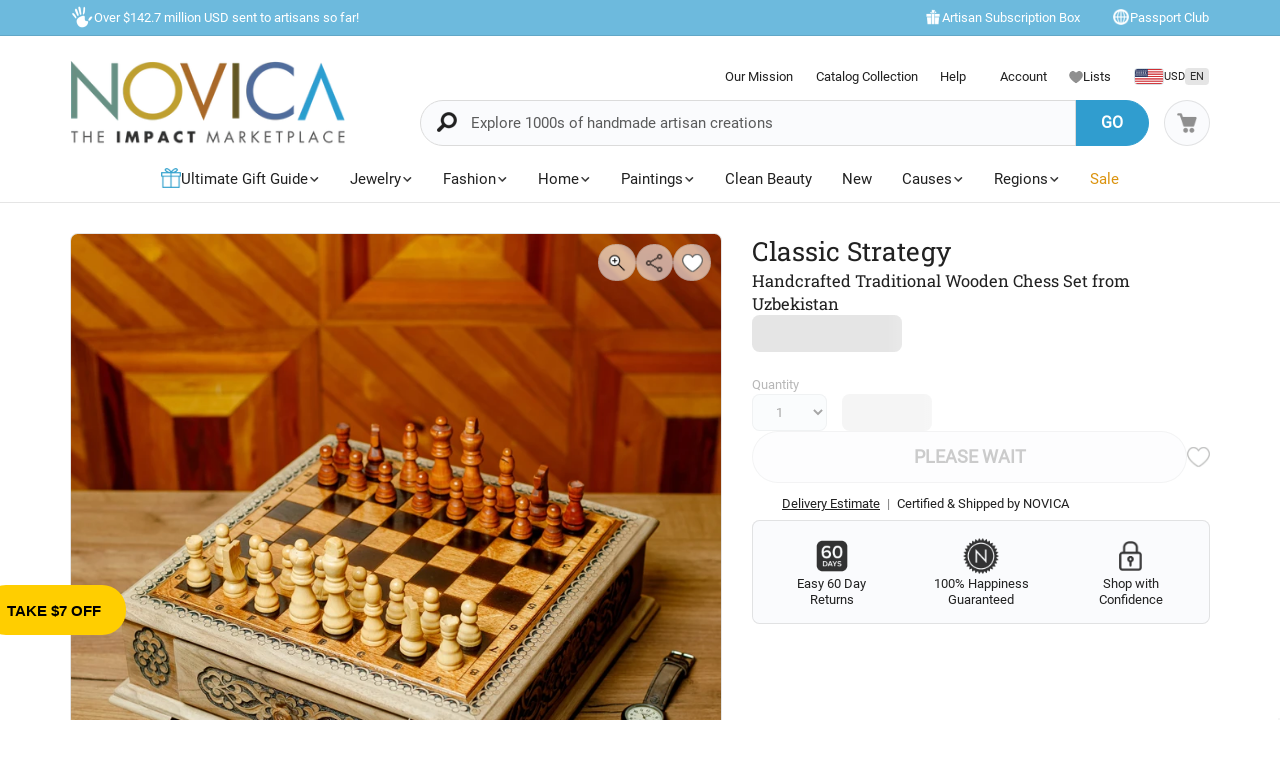

--- FILE ---
content_type: text/html;charset=UTF-8
request_url: https://www.novica.com/p/handcrafted-traditional-wooden-chess-set-from/433573/
body_size: 76279
content:

	<!DOCTYPE html>
<html  lang="en-US" xmlns="http://www.w3.org/1999/xhtml" xml:lang="en-US" xmlns:og="http://ogp.me/ns#" xmlns:fb="https://www.facebook.com/2008/fbml" id="" class="countryiso2-us">
<head>
	
		<script>
			/* 	For detecting missing resources i.e. 404 scripts, img, styles - 
				jsErrorLogger.js will log this to ES. 
				placed at the top of page so it can catch missing resources prior to JSErrorLogger being loaded	*/
			var failedResourcesToLogByJSErrorLogger = {};
/* DISABLE UNTIL NEW CLUSTER FINISHED
			window.addEventListener('error', function(e) {
				if (e && e.constructor && e.constructor.name && e.constructor.name === 'Event' && e.type === 'error' && e.srcElement && e.srcElement.src) {
					failedResourcesToLogByJSErrorLogger[e.srcElement.src.split('?')[0]] = true;
				}
			}, true);
*/
			/*for address complete*/
			var selectedACcountry = 'USA';
		    (function(c,l,a,r,i,t,y){
		        c[a]=c[a]||function(){(c[a].q=c[a].q||[]).push(arguments)};
		        t=l.createElement(r);t.async=1;t.src="https://www.clarity.ms/tag/"+i;
		        y=l.getElementsByTagName(r)[0];y.parentNode.insertBefore(t,y);
		    })(window, document, "clarity", "script", "m1aqmpy8qg");
		</script>
	
	
		
		
		<meta charset="utf-8">
		<link rel="preconnect" href="https://images1.novica.net">
		<link rel="preconnect" href="https://assets1.novica.net">
		<link rel="preconnect" href="https://assets3.novica.net">
		<link rel="dns-prefetch" href="https://images1.novica.net">
		<link rel="dns-prefetch" href="https://assets1.novica.net">
		<link rel="dns-prefetch" href="https://assets3.novica.net">
		
			
			
				
					
						<link rel="preload" as="image" href="https://images1.novica.net/pictures/45/p433573_2_800.jpg" fetchpriority="high" />
					
					
					
				
			
		
		<link rel="preload" href="/2015/assets/css/fonts/Roboto_Slab/RobotoSlab-VariableFont_wght.woff2" as="font" type="font/woff2" crossorigin>
		
		
		
		
		<title
			>
			Handcrafted Traditional Wooden Chess Set from Uzbekistan - Classic Strategy | NOVICA
		</title>
		
		<meta name="description" content="Buy Wood chess set, 'Classic Strategy' today. Shop unique, award-winning Artisan treasures by NOVICA, the Impact Marketplace. Each original piece goes through a certification process to guarantee best value and premium quality."/>
		<meta name="author" content="">
	    <meta name="Keywords" content="" />
	    
		    
		
	    <meta name="viewport" content="width=device-width, initial-scale=1.0" />

	    
	    
	    	<script>
	    		let isIpad = /Macintosh/i.test(navigator.userAgent) && navigator.maxTouchPoints && navigator.maxTouchPoints > 1;
	    		if(isIpad) {
	    			let _viewport = document.querySelector("meta[name=viewport]");
					_viewport.setAttribute('content', 'width=1024,user-scalable=no, initial-scale=1.0, maximum-scale=1.0');
	    		}
	    	</script>
	    
		<script type="application/ld+json" data-gp-noloc="node">
			{      
				"@context" : "https://schema.org",  
				"@type" : "Organization",
				"description": "NOVICA - Home Decor, Jewelry &amp; Gifts by Talented Artisans Worldwide", 
				"name": "Novica.com",
				"address": 
				{ 	
					"@type": "PostalAddress", 
					"addressCountry" : "United States",
					"addressLocality": "Santa Monica", 
					"addressRegion": "CA",
					"postalCode" : "90405"
				}, 		
				"url" : "https://www.novica.com/",
				"logo" :"https://images1.novica.net/novica/assets/images/logo/novica/full-small-2019.png",  
				"sameAs" : [ "https://plus.google.com/+novica", "https://twitter.com/NOVICA/", "https://www.facebook.com/novica/","https://www.instagram.com/novica/","https://www.pinterest.com/novica/","https://www.linkedin.com/company/novica.com" ], 
				"contactPoint" : [  
					{  
						"@type" : "ContactPoint",
						"telephone" : "+1-877-266-8422",  
						"contactType" : "customer service",  
						"contactOption" : "TollFree",
						"email" : "service@novica.com",
						"areaServed" : ["US","CA"]
					}, {  
						"@type" : "ContactPoint",  
						"telephone" : "+1-877-552-4545",  
						"contactType" : "sales",  
						"contactOption" : "TollFree",
						"email" : "wholesale@novica.com",
						"areaServed" : ["US","CA"] 
					}, {  
						"@type" : "ContactPoint",  
						"telephone" : "+1-001-210-890-4217",  
						"contactType" : "customer service"
					}, {
						"@type" :  "ContactPoint",
		                "telephone" : "+1-877-266-8422",
						"contactType" : "technical support",
						"email" : "webmaster@novica.com"
					}
				] 
			}
		</script>
		<script type="application/ld+json" data-gp-noloc="node">  	
			{
				"@context": "https://schema.org",
				"@type": "WebSite",
				"name":"Novica.com",
				"alternateName" : "Novica",
				"url": "https://www.novica.com/",
				"potentialAction": {
					"@type": "SearchAction",
					"target": "https://www.novica.com/{keywordHeader}/s/",
					"query-input": "required name=keywordHeader"
				}
			}
		</script>
		
		
			
				<script type="application/ld+json" data-gp-noloc="node">
					{
						"@context":"https://schema.org","@type":"Product","name":"Handcrafted Traditional Wooden Chess Set from Uzbekistan, 'Classic Strategy'","sku":"433573","mpn":"433573","description":"The classic chess game takes a glamorous turn in a charming design crafted in Uzbekistan. Artisan Shavkat Ashurov finds his main inspiration in the traditional motifs of the region to create this wooden chess set embellished with carved details. The frame and pieces are made from sturdy walnut wood, while the board and base are crafted from polished plywood. On top of that, the set includes a drawer that allows you to store the pieces securely.","category": "Home Decor > Chess Sets Games","brand":"NOVICA","image":"https://images1.novica.net/pictures/45/p433573_2.jpg","offers": {"@type": "Offer","price":"369.99","priceCurrency": "USD","availability": "https://schema.org/InStock","itemCondition": "https://schema.org/NewCondition","priceValidUntil": "2026-01-24","url": "https://www.novica.com/p/handcrafted-traditional-wooden-chess-set-from/433573/","shippingDetails": {"@type": "OfferShippingDetails","weight": "2.30 kg"}},"url":"https://www.novica.com/p/handcrafted-traditional-wooden-chess-set-from/433573/"
					}
				</script>
			
		
		
			<script type="application/ld+json" data-gp-noloc="node">
			{
				"@context": "https://schema.org",
				"@type": "BreadcrumbList",
				"itemListElement": [
					
					{
						"@type": "ListItem",
						"position": 1,
						"name": "Home",
						"item": {
							"@type": "WebPage",
							"@id": "https://www.novica.com/"
						}
					},
					
					{
						"@type": "ListItem",
						"position": 2,
						"name": "Classic Strategy"
					}
					
				]
			}
			</script>
		
		
		
		<!-- OPEN GRAPH -->
		<meta property="fb:app_id" content="993177775241327" />
		
			
				<meta property="og:type" content="product" />
			
			<meta property="og:title" content="Wood chess set, 'Classic Strategy'" data-gp-noloc="node" />
			<meta property="og:site_name" content="NOVICA" data-gp-noloc="node" />
			<meta property="og:url" content="https://www.novica.com/p/handcrafted-traditional-wooden-chess-set-from/433573/" data-gp-noloc="node" />
			<meta property="og:description" content="Handcrafted Traditional Wooden Chess Set from Uzbekistan" data-gp-noloc="node" />
			
				
					<meta property="og:image" content="https://images1.novica.net/pictures/45/p433573_1.jpg" />
				
			
			
				<meta property="product:price:amount" content="369.99" />
	    		<meta property="product:price:currency" content="USD" data-gp-noloc="node" />
	    		<meta property="og:availability" content="instock" />
			
		

		<link rel="search" type="application/opensearchdescription+xml" href="https://www.novica.com/opensearch.osdx" title="Novica Search" data-gp-noloc="node" crossorigin />
		<link rel="shortcut icon" href="https://assets3.novica.net/2015/assets/images/favicon/novica/favicon.ico">

		
		<script>var appRoot = "/",siteRoot = 'https://www.novica.com/',apiCallBackRoot = 'https://www.novica.com/',secureRoot = 'https://www.novica.com/',checkoutRoot = 'https://secure.novica.com/checkout/',curationRoot = '/me/',templateRoot = '/2015/assets/javascript/core/templates/',storageRoot = 'novica',scriptRoot = '/2015/assets/javascript/',cssRoot = '/2015/assets/css/',imageRoot = 'https://assets3.novica.net/2015/assets/images/',imageRemote = 'https://images1.novica.net/novica/assets/images/',assetStamp = '20260124b',_siteSetting = {"nav": {"myaccount": {"label": "My Account","urlroot": "mynovica","actionroot": "account","nav": {"account": {"label": "Account","urlroot": "account","icon": "account"},"artist": {"label": "My Artist","urlroot": "artist","icon": "people"},"gallery": {"label": "Gallery","urlroot": "gallery","icon": "gallery"},"imagelibrary": {"label": "Image Library","urlroot": "imagelibrary","icon": "imagelibrary"},"loan": {"label": "Loans","urlroot": "loan","icon": "lender"},"orders": {"label": "Orders","urlroot": "orders","icon": "orders"},"profile": {"label": "Profile","urlroot": "profile","icon": "profile"},"rewards": {"label": "Rewards","urlroot": "rewards","icon": "reward"},"wishlist": {"label": "Wishlist","urlroot": "wishlist","icon": "heart"}},"navorder": "profile,account,wishlist,artist"},"wishlist": {"label": "Wishlist","urlroot": "wishlist"},"cart": {"label": "Cart","urlroot": "cart"},"catalog": {"label": {"default": "Catalog","seasonal": "Holiday Catalog Collection"},"urlroot": "catalog-collection","urlrootOrder": "order-a-catalog"},"member": {"label": "TBD","urlroot": "member"},"causeoftheweek": {"label": "Cause of the Week","urlroot": "cause-of-the-week"},"tour": {"label": "NOVICA Tours","urlroot": "tours"}},"itemnames": {"wishlistadd":""},"root":"/2015/","curationurl": "me/","doSocialize":0,"cookienames": {"cart": "cartid","myaccount": "mynovica1","preference": "mylocale","itemsperpage": "preflist"},"cookiedomain": "novica.com","features": {"account": 1,"artisanloan": 1,"curation": 1,"rewards": 1,"social": 1,"wholesale": 1,"artistreviews":1,"collectionrating":1,"emailpreferences":1,"returns":1,"funfact_header": 1},"accountdashboard": {"plateorder": "order,artistreviews,wishlist,profile,gallery,rewards,artisanloan,settings,artists","showbottombanner":1},"donation": {"regionID": 30,"pid": 23642,"originPID": 230160,"displayLabel": "Donation"},"contribution": {"regionID": 22,"pid": 162451,"originPID": "","displayLabel": "New Region Fund - Contribution","min": 1},"customitems": {"regionID": 37,"customMessageItems": "313870","excludeCustomItems": "313872"},"partnerPrefix": "","externalscripts": {"tealium":1,"gtm":0},"curationdisplay": {"showintrobanner":0,"showloansbutton":1},"companyname": {"short": "NOVICA","long": "NOVICA United Inc"},"backorderitems": {"maxqty": 4,"shippingtimeframe": {"normal": "3 to 8 weeks","premium": "2 to 6 weeks"},"shiptimeframeminmax": "2 to 8 weeks"},"leftnav": {"preload": 0,"jsResort": 0,"showSortOption": 1,"showDepartmentOnTop": 0},"abstractTypes": ["store"],"itemdetail": {"defaultOnWhite": 0},"shipServiceLabels": {"1":"Express","2":"Expedited","3":"Standard","9":"Standard"},"defaultQuerySource": {"itemdetail": "elastic","itemNameDesc": "elastic","artistproducts": "elastic","productIDsearch": "elastic"},"usePredictionIO" : 1,"useProductModelRec": 1,"productRecSource": "harness","refetchRecsWithStrictBiasing": 0,"categoryPopularItems": 0,"redirectPIDconfig" :{"351150" : "356340","362260" : "301809","362259" : "301810","466325" : "432683","453015-2" : "453015","453015-3" : "453015","453015-4" : "453015","453015-5" : "453015","453015-6" : "453015","453018-2" : "453018","453018-3" : "453018","453018-4" : "453018","453018-5" : "453018","453018-6" : "453018","379189" : "401184","345834" : "356598","345833" : "358601","373451" : "381619","365633" : "393435","403961" : "415970","408477" : "417857","416256" : "427130","409926" : "430802","436717" : "449464","436716" : "453214","459525" : "464161","465306" : "471587","161481" : "396547","447068" : "464592","379200" : "401099","411334" : "421049","465359" : "471408","142737" : "376362","340300" : "404414","374751" : "398208","401596" : "410722","447067" : "464340","460185" : "468745","458785" : "464311","379199" : "401857","454037" : "463240","458598" : "465027","458597" : "464433","365633" : "393435","403221" : "413605","374566" : "398115","374567" : "407218","374568" : "381227","363138" : "375979","398510" : "444766","398511" : "444211","398512" : "444212","419169" : "437014"},"visibleOutletItems": {"regionIDs": "20,21","suppressWhen": "express-gifts,outlet"},"rewardShippingDiscount": {"default": {"standard": {"domestic": {"discountRate": 0,"hurdle": 0},"international": {"discountRate": 100,"hurdle": 225}},"express": {"domestic": {"discountRate": 0,"hurdle": 0},"international": {"discountRate": 0,"hurdle": 0}}},"voyager": {"standard": {"domestic": {"discountRate": 100,"hurdle": 50},"international": {"discountRate": 100,"hurdle": 200}},"express": {"domestic": {"discountRate": 0,"hurdle": 0},"international": {"discountRate": 0,"hurdle": 0}}},"explorer": {"standard": {"domestic": {"discountRate": 100,"hurdle": 40},"international": {"discountRate": 100,"hurdle": 175}},"express": {"domestic": {"discountRate": 20,"hurdle": 0},"international": {"discountRate": 20,"hurdle": 0}}},"ambassador": {"standard": {"domestic": {"discountRate": 100,"hurdle": 30},"international": {"discountRate": 100,"hurdle": 150}},"express": {"domestic": {"discountRate": 50,"hurdle": 0},"international": {"discountRate": 50,"hurdle": 0}}}},"giftCard": {"productID": 4867,"regionID": 6,"attributes": {"byemail": { "id": 40111,"max": 250},"bymail": {"id": 40110,"max": 1000}},"allowedOptions": ["byemail","bymail"]},"shipping": {"restrictions": [],"restrictionIncludes": [],"excludedTypes": [],"isCommaFormattedWeight": false},"pricing": {"localized": false,"includes": [],"taxLabel": "","taxRate": 0,"showMSRP": false},"purchaseBlockedRegionIDs": "29,30,33","purchaseBlockedArtistIDs": "9844","memberzone": {"status": { "default": 1, "horizontal": 0 }},"salesTax": {"shippingRegionID": "1,9"},"alwaysLiveProducts": "188373,188383,190564,191553,224034,313870,313871,313872,313873,313874,313875,313876","externalCacheSource": "redis","redisCacheActive": true,"languages": {"en": {"isdefault": true,"productIndexIdentifier": "novica","langIndexIdentifier": "en","showinURL": false,"usesubdomain": false,"langid": 1,"langcode": "en","language": "English"},"es": {"isdefault": false,"productIndexIdentifier": "novica-es","langIndexIdentifier": "es","showinURL": true,"usesubdomain": false,"langid": 2,"langcode": "es","language": "Español"}},"imageoptimization": {"resize_with_edge": true},"itemrestrictions": {"regions": {"allowed": "","disallowed": "33"}},"pixels": {"gtm": {"id": "GTM-VX2T"},"useLocalizedCurrency" : false,"useLocalizedCategoryNames": true,"klaviyoCredsKey" : "klaviyo_us"},"multiQtyDiscount": {"active": true,"qtyDiscountMinOrderQty": 2,"qtyDiscountMaxDiscountTotal": 3000,"qtyDiscountDetail": {"min": 0.05,"max": 0.3}},"altPaymentMethods": {"active": true,"displayMin": 49,"cartmin": 49,"methods": ["klarna", "affirm"],"methods_shipto": {"us": ["affirm","klarna"],"ca": ["affirm"],"default": ["klarna"]}},"updateExternalTranslatedContent": false,"checkoutAutoLogin": {"active": true,"abTest": true}},_locales = {"ca": {"locale": "en-ca","langID": 9,"urlPrefix": "en-ca","sitename": "","enableForceReload": true,"countrycode": "CA","langIndexIdentifier": "en-gb"},"gb": {"locale": "en-gb","langID": 6,"urlPrefix": "gb","sitename": "","enableForceReload": true,"countrycode": "GB","langIndexIdentifier": "en-gb"},"es": {"locale": "es","langID": 2,"urlPrefix": "","sitename": "https://es.novica.com","enableForceReload": true,"countrycode": "ES","langIndexIdentifier": "es"},"de": {"locale": "de","langID": 7,"urlPrefix": "","sitename": "https://de.novica.com","enableForceReload": true,"countrycode": "DE","langIndexIdentifier": "de"}};_siteSetting.root = '/2015/';_siteSetting.isCheckout = false;_siteSetting.environment = 'prod';_siteSetting.rootSecure = 'https://www.novica.com/';_siteSetting.rootCheckout = 'https://secure.novica.com/';_siteSetting.rootShare = 'https://www.novica.com/';_siteSetting.rootRedirect = 'https://www.novica.com';_siteSetting.cookiedomain = 'novica.com';_siteSetting.pixels = JSON.parse('{"gtm":{"id":"GTM-VX2T"},"useLocalizedCurrency":false,"useLocalizedCategoryNames":true,"klaviyoCredsKey":"klaviyo_us"}');_siteSetting.defaultLocale = {currency: 'USD',shipTo: 'US'};_siteSetting.nav.cart.urlroot = "https://www.novica.com/cart/";_siteSetting.activePaypalProcessor = 'paypal';_siteSetting.paypalActiveCurrency = 'USD';_siteSetting.enableMultiCurrencySupport = 'true';_siteSetting.paypalAvailableCurrencies = 'AUD,BGN,BRL,CAD,CHF,CNY,CZK,DKK,EUR,GBP,HKD,HUF,JPY,MXN,NOK,PLN,RON,SEK,SGD,USD';_siteSetting.nonSupportingPaypalCurrencies = 'AED,KRW,INR,MYR';_siteSetting.paypalClientId = 'AQLz7lIW1NZ2fy6EXuUjwLn56m1VzV4uGi1HKClXDAICRZJbXFg7RwNFYXBxUWeRgLba8649araRt3ge';_siteSetting.paypalLogin = JSON.parse('{"ENVIRONMENT":"production","APPID":"AY2qJAKTBVqugfLctIam6NUAI_GwPOhT8_hNvb8xlnjP81nxeoF_mLppsEOf5rc7ZHFTAwZ9zy0X9Apu","SCOPES":"profile email","CALLBACKURL":"socialLogin/?isPaypalOauth=1"}');_siteSetting.googleLoginClientId = '224550729440-qt3j4nl76ris5fp5igqprb9b9osd2omg.apps.googleusercontent.com';_siteSetting.facebookLogin = JSON.parse('{"APP_SECRET":"4f24aae4e7116e5ff9f3ffd67c195492","CALLBACKURL":"socialLogin/?isFacebookOauth=1","APP_ID":"993177775241327"}');_siteSetting.growthBookApiHost = 'https://cdn.growthbook.io';_siteSetting.growthBookClientKey = 'sdk-ajG1ZdKpaMIWYdw';_siteSetting.isWholesaleAvailable = 1;var favoriteStatus = { item:{}, artist:{} };function showImageError( el ) { if(typeof novicaUtils=='undefined') { t = setTimeout(function() { showImageError( el ) }, 500); } else { novicaUtils.imageError( el ); }}var displayedBanners = [];var messageBanners = {};var messageBannerContent = "";var selectedBanner = -1;var globalMessageBanners = [];var globalXRegExp;var metaReferences = {};</script>
	
	
	
	
		
		<!-- address complete css --->
		
		
			
			
			
			
			
				
			
			
			
				
			
			
			
				
			
				
			
				
			
				
			
				
			
				
			
				
			
				
			
				
			
				
			
			
				
			
			
		
		
		<style>
			:root{--font-default:'Roboto';--font-alt:'Roboto Slab';--font-cursive:'Satisfy';--fontweight-default:400;--fontweight-bold:700;--fontsize-default:15px;--fontsize-small1:.85rem;--fontsize-small2:.75rem;--fontsize-small3:.6rem;--fontsize-big1-alt:1.1rem;--fontsize-big1:1.2rem;--fontsize-big2:1.4rem;--fontsize-big3:1.75rem;--fontsize-big4:2rem;--fontsize-big5:2.5rem;--fontsize-price:1.5rem;--color-white:#fff;--color-white-shade1:rgba(255,255,255,.8);--color-white-shade2:rgba(255,255,255,.6);--color-white-shade3:rgba(255,255,255,.4);--color-white-shade4:rgba(255,255,255,.2);--color-dark:#212121;--color-dark-shade1:rgba(0,0,0,.7);--color-dark-shade2:rgba(0,0,0,.5);--color-dark-shade3:rgba(0,0,0,.3);--color-dark-shade3-solid:#b2b2b2;--color-dark-shade4:rgba(0,0,0,.1);--color-dark-shade5:rgba(0,0,0,.02);--color-dark-shade6:rgba(0,0,0,.06);--color-grey1:#fafafa;--color-grey2:#f1f1f1;--color-blue1:#309dcf;--color-blue2:rgba(48,157,207,.7);--color-blue3:#6ebadd;--color-blue4:#c0e1f1;--color-blue5:#f2f7fa;--color-blue6:#fcfeff;--color-blue7:#6ac9f5;--color-blue-dark1:#213b48;--color-yellow:#ffce00;--color-yellow-shade1:rgba(255,206,0,.7);--color-yellow-shade2:rgba(255,206,0,.55);--color-yellow-shade3:rgba(255,206,0,.3);--color-yellow-dark1:#f0b000;--color-red:#f55d3f;--color-orange:#db930e;--color-orange-shade1:#ffedd8;--color-orange-shade2:rgba(255,132,0,.8);--color-orange-shade3:rgba(255,132,0,.2);--color-novicagreen:#5ca078;--color-novicabrown:#a86828;--color-bglight1:#fafbfd;--color-bglight2:#d0d3d8;--border-radius-default:2rem;--border-radius-small1:1rem;--border-radius-small2:.5rem;--border-radius-small3:.25rem;--border-radius-rounded:50%}@media(max-width:575px){:root{--fontsize-default:16px}}html{font-size:var(--fontsize-default) !important}.container.full{padding:0}.container.new:before,.container.new:after{display:none}#NON-AMP-BEGIN{display:none}.lazybg{background-image:none !important}#NON-AMP-END{display:none}@media(min-width:1200px){.container.new:not(.full),footer .container:not(.full),#footer-explore-bar .container:not(.full){width:1170px !important}}@media(max-width:1199px){.container.new,footer .container,#footer-explore-bar .container{width:100% !important}}@font-face{font-family:'Roboto';font-display:swap;src:url('/2015/assets/css/fonts/Roboto/Roboto-Regular.woff2') format('woff2');font-weight:normal;font-style:normal}@font-face{font-family:'Roboto Slab';font-display:swap;src:url('/2015/assets/css/fonts/Roboto_Slab/RobotoSlab-VariableFont_wght.woff2') format('woff2');font-weight:normal;font-style:normal}@font-face{font-family:'Roboto Slab';font-display:swap;src:url('/2015/assets/css/fonts/Roboto_Slab/RobotoSlab-VariableFont_wght.woff2') format('woff2');font-weight:700;font-style:normal}@font-face{font-family:'Satisfy';font-display:swap;src:url('/2015/assets/css/fonts/Satisfy/Satisfy-Regular.ttf') format('truetype');font-optical-sizing:auto;font-weight:400;font-style:normal}html,body{overflow-x:hidden}body{margin:0;color:#212121;font-family:var(--font-default) !important;line-height:1.5 !important;font-size:var(--fontsize-default);font-weight:400}html:not(.countryiso2-us) .us-only,html:not(.countryiso2-gb) .gb-only,html:not(.countryiso2-us) #footer-links .footerlinks a.us-only,.deprecated{display:none !important}html.countryiso2-de .displayprice{display:inline-flex;column-gap:.1rem;align-items:center;justify-content:flex-start}html.countryiso2-de .displayprice.block{display:flex}html.countryiso2-de .displayprice .curr-desc{display:none}html.countryiso2-de .displayprice .curr-symbol{order:2}html.countryiso2-de .displayprice .curr-rate{order:1}.sitesearch .keywordSearchHeader.form-control{font-size:15px !important}a:hover{color:#309dcf !important}*,*:before,*:after{-webkit-box-sizing:border-box;-moz-box-sizing:border-box;box-sizing:border-box}.row{margin-right:-15px;margin-left:-15px}.clearfix:before,.container:before,.row:before,.clearfix:after,.container:after,.row:after{display:table;content:" "}.clearfix:after,.container:after,.row:after{clear:both}.hide{display:none}.rel{position:relative}.pull-left{float:left !important}.pull-right{float:right !important}.text-center{text-align:center}.container{width:1010px;padding-right:15px;padding-left:15px;margin-right:auto;margin-left:auto}@media(min-width:1200px){.container{width:1010px !important}}.pad-t05{padding-top:5px}.pad-t1{padding-top:10px}.pad-t2{padding-top:20px}.pad-t3{padding-top:30px}.pad-t5{padding-top:50px}.pad-b1{padding-bottom:10px}.pad-tb05{padding-top:5px;padding-bottom:5px}.pad-tb15{padding-top:15px !important;padding-bottom:15px !important}.pad-l0{padding-left:0 !important}.pad-l2{padding-left:20px !important}.pad-r15{padding-right:15px !important}.pad-r2{padding-right:20px !important}.pad-r3{padding-right:30px !important}.pad-lr1{padding-left:10px;padding-right:10px}.pad-lr2{padding-left:20px !important;padding-right:20px !important}.nomargin{margin:0 !important}.marg-t0{margin-top:0 !important}.marg-b0{margin-bottom:0 !important}.marg-b05{margin-bottom:5px}.marg-b1{margin-bottom:10px !important}.marg-b15{margin-bottom:15px !important}.marg-b2{margin-bottom:20px}.marg-b25{margin-bottom:25px}.marg-b3{margin-bottom:30px}.marg-b35{margin-bottom:35px}.marg-b4{margin-bottom:40px}.marg-b5{margin-bottom:50px}.marg-b8{margin-bottom:80px}.marg-r05{margin-right:5px}.marg-r1{margin-right:10px}.marg-r15{margin-right:15px}.marg-r2{margin-right:20px}.marg-l1{margin-left:10px}.marg-l15{margin-left:15px !important}.block{display:block}h1,h2,h3,h4,h5,h6,.h1,.h2,.h3,.h4,.h5,.h6{font-family:var(--font-alt),serif;margin-top:0 !important;line-height:1.1}h1:not(.nobottommargin),h2:not(.nobottommargin),h3:not(.nobottommargin){margin-bottom:12px}p{margin-top:0}a{color:#212121;text-decoration:none}.col-xs-1,.col-sm-1,.col-md-1,.col-lg-1,.col-xs-2,.col-sm-2,.col-md-2,.col-lg-2,.col-xs-3,.col-sm-3,.col-md-3,.col-lg-3,.col-xs-4,.col-sm-4,.col-md-4,.col-lg-4,.col-xs-5,.col-sm-5,.col-md-5,.col-lg-5,.col-xs-6,.col-sm-6,.col-md-6,.col-lg-6,.col-xs-7,.col-sm-7,.col-md-7,.col-lg-7,.col-xs-8,.col-sm-8,.col-md-8,.col-lg-8,.col-xs-9,.col-sm-9,.col-md-9,.col-lg-9,.col-xs-10,.col-sm-10,.col-md-10,.col-lg-10,.col-xs-11,.col-sm-11,.col-md-11,.col-lg-11,.col-xs-12,.col-sm-12,.col-md-12,.col-lg-12{position:relative;min-height:1px;padding-right:15px;padding-left:15px}.col-xs-1,.col-xs-2,.col-xs-3,.col-xs-4,.col-xs-5,.col-xs-6,.col-xs-7,.col-xs-8,.col-xs-9,.col-xs-10,.col-xs-11,.col-xs-12{float:left}.col-xs-3{width:25%}.col-xs-4{width:33.33333333%}.col-xs-5{width:41.66666667%}.col-xs-6{width:50%}.col-xs-7{width:58.33333333%}.col-xs-8{width:66.66666667%}.col-xs-9{width:75%}.col-xs-10{width:83.33333333%}.light-gray{color:#bdbdbd !important}.link-blue{color:#309dcf}.size14{font-size:14px}.size16{font-size:16px}.size20{font-size:20px}.size24{font-size:24px}.size30{font-size:30px}.size40{font-size:40px}small,.small{font-size:85%}img{vertical-align:middle;border:0}img.fit{width:100%;height:auto}i.top02{position:relative;top:2px}.va-m,i[class*="icon-"],i[class*="ss-"]{vertical-align:middle !important}.va-tt{vertical-align:text-top !important}a.default{color:#212121}a.linkblue{color:#309dcf !important}.line-height-13{line-height:1.3}.dropdown-menu,.dropdown-menu .active{font-size:16px !important}.plate-type-3.row ul{padding:0;margin:0}.plate-type-3.row li{margin-bottom:30px;float:left;list-style-type:none;position:relative;overflow:hidden}.ft-wt-700,.ft-wt-900{font-weight:700 !important}.bg-chalk{background-color:#fafafa}.platedescription p{margin-bottom:5px}.drop-arrow-icon{-webkit-appearance:none;-moz-appearance:none;appearance:none;background:#f3fafd url('//images1.novica.net/novica/assets/images/icon/down_Arrow.png') no-repeat !important;background-position:right 9px bottom 11px !important}.price-original{text-decoration:line-through}img.novicaicon.icon-grayscale{filter:grayscale(100%) brightness(1.25)}img.novicaicon.icon-grayscale2{filter:grayscale(100%) brightness(1.1)}img.novicaicon.icon-white{filter:grayscale(100%) contrast(100%) brightness(2)}img.novicaicon.icon-black{filter:grayscale(100%) contrast(100%) brightness(0)}img.rotate45{transform:rotate(45deg)}img.rotate90{transform:rotate(90deg)}img.rotate180{transform:rotate(180deg)}img.rotate270{transform:rotate(270deg)}.marg-t05{margin-top:5px}.marg-t02-{margin-top:-2px}.marg-t05-{margin-top:-5px}input[type=checkbox]:not(old),input[type=radio]:not(old){width:20px;height:20px;margin:0;padding:0;opacity:0}input[type=checkbox]:not(old)+label,input[type=radio]:not(old)+label{display:inline-block;padding-left:24px;line-height:20px}input[type=radio]:not(old)+label{background:url('//images1.novica.net/novica/assets/images/icon/form-radio.png') no-repeat 0 0}input[type=radio]:not(old):checked+label{background:url('//images1.novica.net/novica/assets/images/icon/form-radio-checked.png') no-repeat 0 0}input[type=checkbox]:not(old)+label{background:url('//images1.novica.net/novica/assets/images/icon/form-checkbox.png') no-repeat 0 0}input[type=checkbox]:not(old):checked+label{background:url('//images1.novica.net/novica/assets/images/icon/form-checkbox-checked.png') no-repeat 0 0}label{font-size:14px}body#shop .rel>input{position:absolute;top:2px;cursor:pointer}.cartstatus.preorder,.cartstatus.backorder,.cartstatus.instock{display:block;color:#FFF;padding:2px 8px;border-radius:4px;font-size:80%;margin:5px 0 0 0;text-transform:uppercase;vertical-align:middle;text-align:center;width:80px}.cartstatus.preorder{background:#123a4c}.cartstatus.backorder{background:#aaa}.cartstatus.instock{background-color:rgba(170,170,170,.3);color:#212121}.cartstatus.preorder-timeframe{text-transform:none;color:#212121}.displayprice .curr-desc,.inlineprice .curr-desc{margin-left:5px;font-weight:300 !important;font-size:80%}ul li .itemprice strong.displayprice .curr-desc,ul li .itemprice strong.inlineprice .curr-desc{margin-top:4px;float:right}#blog-post-container{width:50%;display:none}#blog-post-offcanvas{width:50%;height:100%;background-color:#fff;position:fixed;top:0;right:-50%;z-index:100000;overflow-y:scroll;padding:45px 45px 75px 45px;-webkit-box-shadow:0 3px 9px rgba(0,0,0,.5);box-shadow:0 3px 9px rgba(0,0,0,.5)}#blog-post-backdrop{width:100%;height:100%;background-color:rgba(0,0,0,0.7);position:fixed;top:0;left:0;z-index:99999;display:none}#close-blog-post{position:fixed !important;top:5px !important;left:47% !important;z-index:100002 !important;width:30px;height:30px;display:none}#blog-post-container figure{width:100% !important;margin:0}html#mobile #blog-post-backdrop{z-index:100000001}html#mobile #blog-post-offcanvas{width:90%;right:-90%;z-index:100000002}html#mobile #close-blog-post{left:7% !important;z-index:100000003 !important}.flag-icon{display:inline-block;position:relative;border:1px solid #d6e1e5}body[data-multilangsupported="1"] #main-menu-shipto .shipToLabel,body[data-multilangsupported="0"] #main-menu-shipto .shipToLang{display:none}img.novicaicon.icon-grayscale{filter:grayscale(100%) brightness(1.25)}img.novicaicon.icon-grayscale2{filter:grayscale(100%) brightness(1.1)}img.novicaicon.icon-white{filter:grayscale(100%) contrast(100%) brightness(2)}img.novicaicon.icon-black{filter:grayscale(100%) contrast(100%) brightness(0)}img.rotate45{transform:rotate(45deg)}img.rotate90{transform:rotate(90deg)}img.rotate180{transform:rotate(180deg)}img.rotate270{transform:rotate(270deg)}.marg-t05{margin-top:5px}.marg-t02-{margin-top:-2px}.marg-t05-{margin-top:-5px}input[type=checkbox]:not(old),input[type=radio]:not(old){width:20px;height:20px;margin:0;padding:0;opacity:0}input[type=checkbox]:not(old)+label,input[type=radio]:not(old)+label{display:inline-block;padding-left:24px;line-height:20px}input[type=radio]:not(old)+label{background:url('//images1.novica.net/novica/assets/images/icon/form-radio.png') no-repeat 0 0}input[type=radio]:not(old):checked+label{background:url('//images1.novica.net/novica/assets/images/icon/form-radio-checked.png') no-repeat 0 0}input[type=checkbox]:not(old)+label{background:url('//images1.novica.net/novica/assets/images/icon/form-checkbox.png') no-repeat 0 0}input[type=checkbox]:not(old):checked+label{background:url('//images1.novica.net/novica/assets/images/icon/form-checkbox-checked.png') no-repeat 0 0}label{font-size:14px}body#shop .rel>input{position:absolute;top:2px;cursor:pointer}.cartstatus.preorder,.cartstatus.backorder,.cartstatus.instock,.cartstatus.preorder-timeframe{display:inline-block;color:#FFF;padding:2px 8px;border-radius:4px;font-size:80%;margin:-2px 0 0 5px;text-transform:uppercase;vertical-align:middle;text-align:center}.cartstatus.backorder,.cartstatus.instock{width:80px}.cartstatus.preorder,.cartstatus.preorder-timeframe{background:#123a4c}.cartstatus.backorder{background:#aaa}.cartstatus.instock{background-color:rgba(170,170,170,.3);color:#212121}.cartstatus.preorder{border-top-right-radius:0;border-bottom-right-radius:0}.cartstatus.preorder-timeframe{text-transform:none;margin-left:0;color:rgba(255,255,255,.7);border-top-left-radius:0;border-bottom-left-radius:0;padding-left:0}.flag-icon{display:inline-block;position:relative;border:1px solid #d6e1e5}.plate-type-3.row li{height:400px;max-height:400px}.guaractive .plate-type-3.row li{height:420px;max-height:420px}#artist-products-snapshot.plate-type-3.row li{height:310px;max-height:310px}.artist.default .plate-type-3.row li{height:375px;max-height:375px}.ft-default{font-family:var(--font-default)}.pad-t4{padding-top:40px}.pad-b2{padding-bottom:20px}.pad-b3{padding-bottom:30px}.pad-b4{padding-bottom:40px}.pad-l6{padding-left:60px}.pad-r4{padding-right:40px}.marg-lr1-{margin-left:-10px;margin-right:-10px}.size36{font-size:36px}.white{color:#FFF}#dismissNavButton{display:none}#masthead a,#menubar-main a{color:#212121}#masthead{margin:0 auto}#menubar-main{border-style:solid;border-width:1px 0;border-top-color:#FFF;border-bottom-color:#dbdbdb;width:100%;min-height:40px}#masthead .hdr-search{width:590px}.sitesearch .input-group{position:relative;display:table;border-collapse:separate}.sitesearch .keywordSearchHeader{display:table-cell;position:relative;z-index:2;float:left;width:100%;margin-bottom:0;border:1px solid #dbdbdb;color:rgba(0,0,0,.64);font-size:15px !important;line-height:1.467 !important;padding:8px 30px 8px 50px !important;height:46px !important;background-color:#f5f5f5;background-image:none;border-radius:5px;border-top-right-radius:0;border-bottom-right-radius:0;font-weight:400}input.keywordSearchHeader::placeholder,input.keywordSearchHeader.charcoal::placeholder{color:rgba(0,0,0,.64)}input.keywordSearchHeader.charcoal:focus::placeholder{color:#ccc}.sitesearch .input-group .input-group-btn{position:relative;font-size:0;white-space:nowrap;width:1%;vertical-align:middle;display:table-cell}.sitesearch .keywordsubmit2{position:relative;color:#fff;background-color:#309dcf;margin-left:-1px;border-radius:5px;border-top-left-radius:0;border-bottom-left-radius:0;border:solid 1px #309dcf;line-height:1.7;font-family:var(--font-default),Helvetica,Arial,sans-serif;font-weight:700 !important;font-size:16px;padding:7px 25px;height:46px;text-transform:uppercase;-webkit-font-smoothing:subpixel-antialiased;user-select:none;background-image:none;cursor:pointer}.sitesearch .resetSearchKeywords{position:absolute;background:#bdbdbd;z-index:10;width:20px;height:20px;display:none;right:80px;top:12px;cursor:pointer;border-radius:50%}html.countryiso2-es .sitesearch .resetSearchKeywords,html.countryiso2-de .sitesearch .resetSearchKeywords{right:120px}.sitesearch .resetSearchKeywords img.deleteicon{top:8px;left:3px;position:absolute}.menu-flyout{visibility:hidden;-webkit-transition:visibility .3s ease-in-out;transition:visibility .3s ease-in-out;position:absolute;z-index:200000}.show-flyout-parent>.active .menu-flyout,.menu-flyout>ul:before,.menu-flyout>ul:after{display:none}.menu-flyout>ul{list-style-type:none;padding-left:0}ul.nostyle{list-style-type:none;padding:0;margin:0}#shipToCountry i.shipToFlag{display:inline-block;position:relative;background-repeat:no-repeat;background-color:transparent;vertical-align:middle !important;background-image:url(//assets3.novica.net/2015/assets/images/sprites/flag-sprites-small.png);width:28px;height:20px;margin-top:-2px;border:1px solid #d6e1e5}#shipToCountry i.shipToFlag.blank{background-image:none;border:1px solid #d6e1e5}#mainmenu-featuredimage-region-placeholder,#mainmenu-featuredimage-region{position:absolute;top:0;left:auto;right:auto;width:100%;height:100%;object-fit:cover}.plate-type-3.row.categoryProducts{margin-left:-30px;margin-right:-30px}.plate-type-3.row.categoryProducts li{width:260px;padding-left:30px;padding-right:30px}.carousel-control.right:hover i,.carousel-control.left:hover i{opacity:.8}#cart-flyout>a{white-space:nowrap}.featured-review .reviewproductpic{width:230px}#productList .product-container a.itemdescription:hover,.categoryProducts .product-container a.itemdescription:hover{opacity:.8}#productList .product-container a.itemdescription .searchitemtitle,.categoryProducts .product-container a.itemdescription .searchitemtitle{color:#309dcf;font-weight:700}#productList .product-container a.itemdescription .shortdescription,.categoryProducts .product-container a.itemdescription .shortdescription,.product-container a.itemdescription .shortdescription,.product-container a.itemdescription:hover .shortdescription{font-weight:400 !important}.cat-plate .palette{margin-bottom:15px}.bg-light-gray{background-color:#fafafa}.dropdown-menu>.selectable-list>.active>a{font-size:16px !important}body.landing_page-national-geographic #masthead{border-bottom:1px solid #dbdbdb}#productlist,#productList{margin-bottom:30px}.blue{color:#309dcf !important}.size18{font-size:18px !important}#freeshippingpagemessaging{width:125px;line-height:1.3em;right:-130px;top:0}.freeshippingpagemessaging-detail{padding:10px 15px;border-radius:4px;position:relative}.freeshippingpagemessaging-detail:before{content:'';display:block;position:absolute;right:100%;width:0;height:0;border-style:solid}.freeshippingpagemessaging-detail:before{top:14px;border-color:transparent #309dcf transparent transparent;border-width:8px}#freeshippingpagemessaging.freeshippingpagemessaging-detailpage .freeshippingpagemessaging-detail:before{top:40%}.scroll-pane{overflow-x:hidden;overflow-y:auto;-webkit-overflow-scrolling:touch}.scroll-pane::-webkit-scrollbar{width:15px;background-color:#f5f5f5}.scroll-pane::-webkit-scrollbar-track{background:rgba(0,0,0,0.01)}.scroll-pane::-webkit-scrollbar-thumb{border-radius:10px;background:rgba(0,0,0,0.1);border:1px solid #aaa}.scroll-pane::-webkit-scrollbar-thumb:hover{background:#fff}.scroll-pane::-webkit-scrollbar-thumb:active{background:linear-gradient(to left,#22add4,#1e98ba)}#featuredfundraiser-header{border:1px solid rgba(0,0,0,.14);padding:5px 10px;background:rgba(0,0,0,.05);text-align:center}#cause-flyout .fundraiseroftheweek{border-bottom:1px solid rgba(0,0,0,.14);padding:10px 25px;background:rgba(0,0,0,.05);text-align:center;margin:0 -25px}.price-original{text-decoration:line-through}header{border-bottom:1px solid var(--color-dark-shade4)}#funfact-header{position:absolute;left:-175px;top:25px}.talk-bubble{display:inline-block;position:relative;width:175px;height:auto;background-color:var(--color-bglight1);border-radius:var(--border-radius-default);-webkit-border-radius:var(--border-radius-default);-moz-border-radius:var(--border-radius-default);border:1px solid var(--color-dark-shade4);transition:all ease .25s;color:var(--color-dark);transition:all linear .25s}.talk-bubble:before{content:' ';position:absolute;width:0;height:0;left:auto;right:-9px;top:20px;bottom:auto;border-top:7px solid transparent;border-bottom:7px solid transparent;border-left:10px solid var(--color-dark-shade4);transition:all linear .25s}.talk-bubble:after{content:' ';position:absolute;width:0;height:0;left:auto;right:-8px;top:21px;bottom:auto;border-top:6px solid transparent;border-bottom:6px solid transparent;border-left:9px solid var(--color-bglight1);transition:all linear .25s}.talk-bubble .talktext{padding:.75rem 1rem;text-align:left;line-height:1.5em;display:flex;align-items:center;justify-content:center;font-size:var(--fontsize-small2);column-gap:.5rem}.talk-bubble .talktext p{-webkit-margin-before:0;-webkit-margin-after:0;transition:all linear .25s}.talk-bubble .video{border:1px solid var(--color-white-shade2);border-radius:var(--border-radius-default)}.talk-bubble:hover{background-color:var(--color-blue1)}.talk-bubble:hover:after{border-left:9px solid var(--color-blue1)}.talk-bubble:hover .talktext p{color:var(--color-white)}#masthead{position:relative}#masthead-content{padding:25px 0 15px 0;align-items:end;display:grid;grid-template-columns:275px 1fr;grid-gap:5rem}#masthead .header-logo{width:100%;height:auto}#masthead .header-logo-small{display:none}#masthead .hdr-search-cart{display:grid;grid-template-columns:1fr 46px;grid-gap:1rem}body.cart #masthead .hdr-search-cart{grid-template-columns:1fr}body.cart .cart-btn{display:none}#masthead .hdr-search{width:auto;position:relative}#masthead #headersearchbar-toggle{width:0;height:0;display:none}#masthead #label-for-headersearchbar-toggle{display:none;border:1px solid var(--color-dark-shade4);background-color:var(--color-blue1)}#masthead #keywordSearchHeader{border-top-left-radius:var(--border-radius-default) !important;border-bottom-left-radius:var(--border-radius-default) !important}#masthead .keywordsubmit2{border-top-right-radius:var(--border-radius-default) !important;border-bottom-right-radius:var(--border-radius-default) !important;color:var(--color-white)}.cart-btn{width:46px;height:46px;border:1px solid var(--color-yellow-dark1);background-color:var(--color-yellow);border-radius:var(--border-radius-default);display:flex;align-items:center;justify-content:center;text-decoration:none;margin:0;transition:all linear .25s;position:relative}.cart-btn.empty{border:1px solid var(--color-dark-shade4);background-color:var(--color-bglight1)}.cart-btn .novicaicon{filter:grayscale(1) brightness(.5)}.cart-btn.empty .novicaicon{filter:grayscale(1)}.cart-btn .novicaicon.closeicon{display:none}.cart-btn #cartitemcount.itemcount{position:absolute;top:-.25rem;right:-.25rem;background:var(--color-dark);font-size:var(--fontsize-small3);border:1px solid var(--color-dark-shade4);border-radius:var(--border-radius-default);display:flex;align-items:center;justify-content:center;padding:0 .25rem;min-width:1.25rem;color:var(--color-white)}.cart-btn.empty #cartitemcount.itemcount{display:none}.cart-btn.active{background-color:var(--color-yellow-dark1)}.cart-btn.active .novicaicon{filter:grayscale(1) brightness(10)}.cart-btn.active #cartitemcount.itemcount{display:none}.cart-btn #cart-flyout{position:absolute;right:-1rem;top:100%;z-index:400}body.wholesale .cart-btn.wholesale-checkoutnotallowed #cart-flyout .cart-action-btn.checkout{display:none}.cart-btn .cart-flyout-content{background:transparent;border:0 solid transparent;border-radius:var(--border-radius-small2);font-size:var(--fontsize-default);width:30rem;height:auto;max-height:0;transition:all .25s ease-in-out;overflow:hidden}.cart-btn.empty .cart-flyout-content{text-align:center}.cart-btn.active .cart-flyout-content{background:var(--color-white);border:1px solid var(--color-dark-shade4);box-shadow:var(--color-dark-shade4) 0 5px .75rem;max-height:80vh;margin-top:calc(.25rem - -5px)}.cart-flyout-content .displayprice{display:inline-flex;align-items:center;gap:.15rem}.cart-flyout-content .displayprice :not(.curr-rate){font-size:.9em}.cart-btn.active #cart-flyout:before{content:'';width:100%;height:1rem;background:transparent;display:block;position:absolute;left:0;top:-.25rem}.cart-btn.active #cart-flyout:after{content:'';position:absolute;width:.75rem;height:.75rem;top:4px;right:calc(1rem - -16px);z-index:801;border-top:1px solid var(--color-dark-shade4);border-left:1px solid var(--color-dark-shade4);transform:rotate(45deg);background:var(--color-white)}.cart-btn .cart-flyout-content table{width:100%}.cart-btn .cart-flyout-content th,.cart-btn .cart-flyout-content td{padding:.5rem 1rem;vertical-align:top;color:var(--color-dark)}.cart-btn .cart-flyout-content td a{color:var(--color-dark)}.cart-btn .cart-flyout-content td.image{padding-right:0}.cart-btn .cart-flyout-content td.image img{border:1px solid var(--color-dark-shade4);border-radius:var(--border-radius-small3)}.cart-btn .cart-flyout-content th{border-bottom:1px solid var(--color-dark-shade4)}.cart-btn .cart-flyout-content tfoot tr:first-child td{border-top:1px solid var(--color-dark-shade4)}.cart-btn .cart-flyout-content tfoot tr:last-child td{padding:1rem}.cart-btn .cart-flyout-content .productname-small{overflow:hidden;text-overflow:ellipsis;white-space:normal;display:-webkit-box;-webkit-box-orient:vertical;-webkit-line-clamp:3;font-size:var(--fontsize-small1)}.cart-btn.active:not(:hover) .cart-flyout-content tr.new{background-color:var(--color-yellow-shade3);position:relative}.cart-btn.active:not(:hover) .cart-flyout-content tr.new td.addednew:before{content:'Added to cart!';width:10rem;border:1px solid var(--color-dark-shade4);background:var(--color-white);position:absolute;font-size:var(--fontsize-small1);text-align:center;padding:.25rem;border-radius:var(--border-radius-small2);left:calc(50% - 5rem);bottom:-25px;box-shadow:var(--color-dark-shade4) 0 5px .75rem;z-index:100}.cart-btn.active:not(:hover) .cart-flyout-content tr.new td.addednew:after{content:'';width:8px;height:8px;border-left:1px solid var(--color-dark-shade4);border-right:var(--color-dark-shade4);background:var(--color-white);position:absolute;left:calc(50% - 6px);bottom:-1px;transform:rotate(45deg);z-index:101}.cart-btn .cart-flyout-content tr.cartproduct-data td span a:hover{color:var(--color-dark) !important}.cart-btn .cart-flyout-content .h4{font-family:var(--font-default);font-weight:700 !important;font-size:var(--fontsize-default);margin-bottom:0}.cart-btn .cart-flyout-content tr:not(.Total) .h4{font-size:var(--fontsize-small1);font-weight:var(--fontweight-default) !important}.cart-btn .cart-flyout-content .cart-action-btn{border:1px solid var(--color-yellow);background-color:var(--color-yellow);border-radius:var(--border-radius-default);margin:0;text-decoration:none;color:var(--color-dark) !important;padding:6px 20px;font-size:var(--fontsize-default);display:inline-block;font-weight:var(--fontweight-bold)}.cart-btn .cart-flyout-content .table-scroll{display:block;empty-cells:show;border-spacing:0;position:relative}.cart-btn .cart-flyout-content .table-scroll thead,.cart-btn .cart-flyout-content .table-scroll tfoot{position:relative;display:block;width:100%}.cart-btn .cart-flyout-content .table-scroll tfoot{position:absolute;bottom:0;left:0;right:0;background-color:var(--color-white)}.cart-btn .cart-flyout-content .table-scroll tbody{display:block;position:relative;width:100%;overflow-y:auto;padding-bottom:100px;max-height:calc(80vh - 40px)}.cart-btn .cart-flyout-content .table-scroll tr{width:100%;display:flex}.cart-btn .cart-flyout-content .table-scroll th{flex-basis:calc(100% - 160px);flex-grow:2;display:block;margin-bottom:0}.cart-btn .cart-flyout-content .table-scroll td{flex-basis:calc(100% - 220px);flex-grow:2;display:block}.cart-btn .cart-flyout-content .table-scroll .small-col,.cart-btn .cart-flyout-content .table-scroll .col-price{flex-basis:100px;flex-grow:1}.cart-btn .cart-flyout-content .table-scroll .col-qty{flex-basis:60px;flex-grow:1}.cart-btn .cart-flyout-content .table-scroll td.image{flex-basis:65px;flex-grow:1}.cart-btn .cart-flyout-content .curatedGiftSetMasterPic.inlisting{display:grid;grid-template-columns:1fr 1fr;gap:1px;width:50px;height:50px;border:1px solid var(--color-dark-shade4);border-radius:var(--border-radius-small3);overflow:hidden}.cart-btn .cart-flyout-content .curatedGiftSetMasterPic.inlisting[data-maxpicsdisplayed="2"]{grid-template-rows:1fr}.cart-btn .cart-flyout-content .curatedGiftSetMasterPic.inlisting[data-maxpicsdisplayed="3"],.cart-btn .cart-flyout-content .curatedGiftSetMasterPic.inlisting[data-maxpicsdisplayed="4"]{grid-template-rows:1fr 1fr}.cart-btn .cart-flyout-content .curatedGiftSetMasterPic.inlisting[data-maxpicsdisplayed="2"] .subpic-1,.cart-btn .cart-flyout-content .curatedGiftSetMasterPic.inlisting[data-maxpicsdisplayed="2"] .subpic-2,.cart-btn .cart-flyout-content .curatedGiftSetMasterPic.inlisting[data-maxpicsdisplayed="3"] .subpic-1{grid-row:1/3;overflow:hidden;display:flex;justify-content:center}.cart-btn .cart-flyout-content .curatedGiftSetMasterPic.inlisting .productpic{width:100%;height:auto;border:0;border-radius:0}.cart-btn .cart-flyout-content .curatedGiftSetMasterPic.inlisting[data-maxpicsdisplayed="2"] .subpic-1 .productpic,.cart-btn .cart-flyout-content .curatedGiftSetMasterPic.inlisting[data-maxpicsdisplayed="2"] .subpic-2 .productpic,.cart-btn .cart-flyout-content .curatedGiftSetMasterPic.inlisting[data-maxpicsdisplayed="3"] .subpic-1 .productpic{height:auto;width:200%}.cart-btn .cart-flyout-content .table-scroll tbody::-webkit-scrollbar{width:.25rem}.cart-btn .cart-flyout-content .table-scroll tbody::-webkit-scrollbar-track{-webkit-box-shadow:inset 0 0 6px rgba(0,0,0,0.1)}.cart-btn .cart-flyout-content .table-scroll tbody::-webkit-scrollbar-thumb{background-color:var(--color-dark-shade3);outline:1px solid var(--color-dark-shade4)}.cart-btn .cart-flyout-content .cartactions>div{display:flex;align-items:center;justify-content:end;gap:1.5rem}.cart-btn .cart-flyout-content .cartproduct-data.isgiftwrap td{display:flex;align-items:center}.cart-btn .cart-flyout-content .cartproduct-data.isgiftwrap td.image img{border:0}.cart-btn .cart-flyout-content .cartproduct-data.isgiftwrap td.col-price{justify-content:end}#masthead-content #hdr-logo h1{margin:0 !important}@media(max-width:991px){.sitesearch .keywordSearchHeader,.sitesearch .keywordsubmit2{height:38px !important;font-size:var(--fontsize-default) !important}.sitesearch #keywordSearchHeader{background-position-y:.5rem !important}.sitesearch .keywordsubmit2{display:flex;align-items:center;justify-content:center;padding:0 1rem !important}.cart-btn{width:38px;height:38px}.cart-btn .novicaicon{width:20px;height:20px}}@media(min-width:768px) and (max-width:991px){#masthead-content{grid-template-columns:225px 1fr}#masthead .hdr-search-cart{grid-template-columns:1fr 38px}}@media(min-width:768px){#sitemessaging{background:var(--color-blue2);font-size:var(--fontsize-small1);padding:.1rem 0;border-bottom:1px solid var(--color-dark-shade4)}#sitemessaging,.sitemessaging-inner .additional-messaging a{color:var(--color-white)}#sitemessaging .sitemessaging-inner{display:flex;align-items:center;justify-content:space-between}.sitemessaging-inner .sent-to-artisans,.sitemessaging-inner .additional-messaging a{display:flex;align-items:center;gap:.25rem;padding:.25rem 0}.sitemessaging-inner .additional-messaging{display:flex;align-items:center;justify-content:end;gap:.25rem;margin-right:-1rem}.sitemessaging-inner .additional-messaging a{padding:.25rem 1rem}.sitemessaging-inner .additional-messaging a,.sitemessaging-inner .additional-messaging a .novicaicon{border:1px solid transparent;transition:all linear .25s}.sitemessaging-inner .novicaicon{filter:grayscale(100%) contrast(100%) brightness(2)}.sitemessaging-inner .additional-messaging a:hover{background:var(--color-dark-shade4);color:var(--color-white) !important;border-radius:var(--border-radius-default);border:1px solid var(--color-white-shade3)}}@media(max-width:767px){body.compactheader{padding-top:54px}body.compactheader.novica-amp{padding-top:51px}body.compactheader.hasfunfact{padding-top:90px}#sitemessaging{display:none}body:not(.error) #masthead{z-index:1040;background:var(--color-white);margin:0 auto;width:100%;padding:0;height:auto;border-bottom:solid 1px var(--color-dark-shade4)}body:not(.hasfunfact) #masthead{padding-top:1rem}body.compactheader:not(.hasfunfact) #masthead{padding-top:.75rem}#funfact-header{position:relative;top:0;left:0;width:auto;z-index:1050;margin:0 -20px 1rem -20px;height:36px}#funfact-header .talk-bubble{width:100%;height:100%;border-top:0;border-left:0;border-right:0;border-radius:0}#funfact-header .talk-bubble:before,#funfact-header .talk-bubble:after{display:none}#funfact-header .talk-bubble .talktext{display:flex;align-items:center;justify-content:center;column-gap:5px;height:100%;padding:0;font-size:var(--fontsize-small1)}body:not(.error) #masthead-content{position:relative;padding:0 1rem 15px 1rem;display:grid;grid-template-columns:1fr;row-gap:1.25rem}body:not(.error) #masthead-content #hdr-logo{max-width:200px;margin:0 auto}#masthead .hdr-search-cart{grid-template-columns:1fr}#masthead .hdr-search-cart #headercart{position:absolute;right:1rem;top:-3px}.cart-btn{width:42px;height:42px}.cart-btn .novicaicon{width:20px;height:20px}.cart-btn.open .novicaicon.carticon{display:none}.cart-btn.open .novicaicon.closeicon{display:block}.hdr-search-mission{padding:0 1rem}.cart-btn.active .cart-flyout-content{box-shadow:var(--color-dark-shade4) 0 5px .75rem}body.compactheader #masthead{position:fixed;top:0;height:54px}body.compactheader.hasfunfact #masthead{height:90px}body.compactheader.scrolling:not(.stickynav) #masthead,body.compactheader.stickynav #nav-left{-webkit-box-shadow:0 10px 20px 0 rgba(0,0,0,0.1);-moz-box-shadow:0 10px 20px 0 rgba(0,0,0,0.1);box-shadow:0 10px 20px 0 rgba(0,0,0,0.1)}body.compactheader #funfact-header{margin-bottom:.75rem}body.compactheader #masthead-content{padding:0 1rem}body.compactheader #masthead-content #hdr-logo{margin:-1px 0 0 3rem}body.compactheader #masthead .header-logo{display:none}body.compactheader #masthead .header-logo-small{display:block}body.compactheader #masthead .hdr-search{position:absolute;width:100%;top:0;left:0;padding:0}body.compactheader #masthead #label-for-headersearchbar-toggle{display:flex;align-items:center;justify-content:center;position:absolute;right:3.75rem;top:-3px;background-image:none;padding:0}body.cart.compactheader #masthead #label-for-headersearchbar-toggle{right:1rem}body.compactheader #masthead #headersearchbar{padding:0;background:var(--color-grey2);position:absolute;width:100%;top:calc(2.75rem - 3px);height:auto;max-height:0;overflow:hidden;transition:all .25s ease-in-out}body.compactheader #masthead #headersearchbar:after{content:'';position:absolute;right:calc(1.5rem - -50px);top:-5px;width:.5rem;height:.5rem;background:var(--color-grey2);border-left:1px solid var(--color-dark-shade4);border-top:1px solid var(--color-dark-shade4);transform:rotate(45deg)}body.cart.compactheader #masthead #headersearchbar:before,body.cart.compactheader #masthead #headersearchbar:after{right:calc(1rem - -10px)}body.compactheader #masthead #headersearchbar #keywordSearchHeader{background-color:var(--color-white) !important}body.compactheader #label-for-headersearchbar-toggle .novicaicon{filter:grayscale(1) brightness(10)}body.compactheader #label-for-headersearchbar-toggle .novicaicon{position:absolute}body.compactheader #label-for-headersearchbar-toggle .open-search{visibility:visible;opacity:1}body.compactheader #label-for-headersearchbar-toggle .close-search{visibility:hidden;opacity:0}body.compactheader #masthead #headersearchbar-toggle:checked ~ #headersearchbar{padding:1rem;border-top:1px solid var(--color-dark-shade4);border-bottom:1px solid var(--color-dark-shade4);max-height:100vh;overflow:visible}body.compactheader #masthead .hdr-search:has(#headersearchbar-toggle:checked) #label-for-headersearchbar-toggle .open-search{visibility:hidden;opacity:0}body.compactheader #masthead .hdr-search:has(#headersearchbar-toggle:checked) #label-for-headersearchbar-toggle .close-search{visibility:visible;opacity:1}body.compactheader #label-for-headersearchbar-toggle,body.compactheader .cart-btn{width:36px;height:36px;border-radius:var(--border-radius-default) !important;margin:0}body.compactheader #label-for-headersearchbar-toggle .novicaicon,body.compactheader .cart-btn .novicaicon{width:16px;height:16px}}@media(max-width:575px){.cart-btn #cart-flyout{right:0}.cart-btn .cart-flyout-content{width:calc(100vw - 3rem)}.cart-btn.active #cart-flyout:after{right:16px}}#headermenu{position:relative}#menu-account,#menu-secondary{font-size:var(--fontsize-small1)}#menu-account,#menu-secondary,#menu-primary{list-style:none;padding:0;margin:0}#menu-account,#menu-secondary{position:absolute;top:-100px;display:flex}#menu-account{right:1rem}#menu-secondary{right:16.5rem}html.countryiso2-us body[data-sitelang="es"] #menu-secondary,html.countryiso2-es #menu-secondary,html.countryiso2-de #menu-secondary{right:20rem}#menu-account>li,#menu-secondary>li{position:relative}#menu-account>li>a,#menu-account>li>label>a,#menu-secondary>li>label>a,#menu-secondary>li>a{padding:.5rem .75rem;height:32px;display:flex;align-items:center}#menu-account>li>label>a{font-size:var(--fontsize-small1);column-gap:.25rem}#menu-account>li>ul,#menu-secondary>li>ul{position:absolute;height:auto;max-height:0;width:17.5rem;background:transparent;border:0;top:calc(100% - .5rem);transition:max-height .5s cubic-bezier(0,1,0,1);overflow:hidden;z-index:600;left:calc(50% - 3px);transform:translate(-50%,1rem);list-style:none;margin:0;padding:0}#menu-account>li:not(#shipToCountry)>ul:before,#menu-secondary>li>ul:before,#menu-account>li:not(#shipToCountry)>ul:after,#menu-secondary>li>ul:after{content:'';width:0;height:0;position:absolute;transition:background .5s ease-in-out .25s}#menu-primary>li>label>a{position:relative}#menu-account>li>ul li.titlerow,#menu-secondary>li>ul li.titlerow{padding:.75rem 1rem}#menu-account>li>ul li,#menu-secondary>li>ul li,#menu-primary>li>ul>li,#menu-primary>li>.inner>ul,#menu-primary>li>.inner>#regionmoodpic{opacity:0}#menu-account>li>ul li a,#menu-secondary>li>ul li a{padding:.75rem 1.25rem}#menu-account>li>ul li a,#menu-secondary>li>ul li a{display:flex;margin:.25rem}#globalnavitems-mission .titlerow,#globalnavitems-help .titlerow{border-bottom:1px solid var(--color-dark-shade5);background:var(--color-blue3);border-top-right-radius:var(--border-radius-small3);border-top-left-radius:var(--border-radius-small3)}#globalnavitems-mission .titlerow h3,#globalnavitems-help .titlerow h3{margin:0;font-family:var(--font-alt);font-size:var(--fontsize-default);display:flex;align-items:center;column-gap:.5rem;color:var(--color-white);opacity:.8;height:2.5rem;font-weight:var(--fontweight-default) !important}#globalnavitems-mission .titlerow h3 .handicon,#globalnavitems-help .titlerow h3 .phoneicon{filter:grayscale(1) brightness(10)}#globalnavitems-account .titlerow{border-bottom:1px solid var(--color-dark-shade4)}#globalnavitems-account .titlerow .globalnav-myaccount{display:flex;align-items:center;column-gap:.5rem}#globalnavitems-account .titlerow .globalnav-myaccount .usericon{border-radius:var(--border-radius-default)}#globalnavitems-account .titlerow .globalnav-myaccount .userinfo{display:flex;flex-direction:column;row-gap:.25rem}#globalnavitems-account .titlerow .globalnav-myaccount .userinfo h3{margin:0;padding:0;font-family:var(--font-alt);font-size:var(--fontsize-default);font-weight:var(--fontweight-default) !important}#globalnavitems-account .titlerow .globalnav-myaccount .userinfo .useractions{display:flex;column-gap:.75rem;flex-wrap:wrap}#globalnavitems-account .titlerow .globalnav-myaccount .userinfo a{margin:0;padding:0;color:var(--color-blue1)}#globalnavitems-account .titlerow .globalnav-myaccount .userinfo a.mynovica{display:none}#globalnavitems-account .intro{font-size:var(--fontsize-small1);padding:1rem 1.5rem;line-height:var(--fontsize-big2)}#globalnav-lists>a{display:flex;align-items:center;column-gap:.25rem}#globalnav-lists a .listicon{filter:grayscale(1)}#menu-account>li#globalnav-lists>ul li.titlerow{padding:.1rem}#menu-account>li#globalnav-lists.haslists>ul li.titlerow{border-bottom:1px solid var(--color-dark-shade4)}#globalnav-lists.haslists .titlerow h3 a{justify-content:start;padding:.75rem}#globalnav-lists .titlerow h3{margin:0;font-weight:var(--fontweight-default) !important;font-size:var(--fontsize-default)}#globalnav-lists .titlerow h3 a{width:auto;display:flex;align-items:center;justify-content:center;column-gap:.25rem}#shipToCountry .shipToLink{display:flex;align-items:center;column-gap:.25em;margin-right:-10px}body[data-multilangsupported="1"] #shipToCountry .shipToLabel,body[data-multilangsupported="0"] #shipToCountry .shipToLang{display:none}#shipToCountry .shipToLabel,#shipToCountry .shipToCurrency,#shipToCountry .shipToLang{font-size:var(--fontsize-small2)}#shipToCountry .shipToLang{display:flex;align-items:center;justify-content:center;padding:3px 5px;background-color:rgba(0,0,0,.1);height:17px;color:rgba(0,0,0,.8)}#shipToCountry .flag-icon,#shipToCountry .shipToLang{border-radius:var(--border-radius-small3)}#shipToCountry .shipToLink:hover{background:var(--color-blue2);border-radius:var(--border-radius-default)}#shipToCountry a.shipToLink,#shipToCountry a.shipToLink:hover,#shipToCountry a.shipToLink:visited,#shipToCountry a.shipToLink .shipToCurrency,#shipToCountry a.shipToLink:visited .shipToCurrency{color:#212121}#shipToCountry a.shipToLink:hover .shipToCurrency{color:var(--color-white)}#shipToCountry .shipToLink:hover .shipToLang{background-color:rgba(255,255,255,.7)}#menu-account>li>label,#menu-primary>li>label{margin:0;line-height:unset}#menu-primary>li>label{font-size:var(--fontsize-default)}#menu-primary>li>input,#menu-primary>li>.input-close{display:none}#menu-primary{font-size:var(--fontsize-default);display:flex;align-items:center;justify-content:center;margin-bottom:.25rem;position:relative}#menu-primary>li>ul,#menu-primary>li>.inner{position:absolute;width:100%;top:calc(100% - -.5rem);left:0;overflow:hidden;display:grid;height:auto;max-height:0;transition:max-height .5s ease-in-out}#menu-primary>li>label>a,#menu-primary>li>.inner li>a{padding:.5rem 1rem;display:block;color:var(--color-dark)}#menu-primary>li ul{margin:0;list-style:none;padding:0}#menu-primary li#main-menuitems-sale label>a{color:var(--color-orange)}#menu-primary>li#main-menuitems-cause,#menu-primary>li#main-menuitems-sale{position:relative}#menu-primary>li>ul>li{padding:1.25rem 1.25rem}#menu-primary>li#main-menuitems-cause>ul>li,#menu-primary>li#main-menuitems-sale>ul>li{padding:0 .5rem}#menu-primary>li>ul>li .accordionHeader.nolink,#menu-primary>li>ul>li a{display:block;padding:.5rem 1rem;font-size:var(--fontsize-default)}#menu-primary>li>ul>li h4{font-family:var(--font-alt);font-size:var(--fontsize-default);font-weight:var(--fontweight-default) !important;margin-bottom:.5rem}#menu-primary>li>ul>li:not(.sub-gift-sets):not(.sub-own-gift-sets) h4,#menu-primary>li>ul>li h4>a,#menu-primary>li>ul>li.sub-gift-sets .description,#menu-primary>li>ul>li.sub-own-gift-sets .description{color:var(--color-dark) !important}#menu-primary>li>ul>li h4.accordionHeader>a{display:flex;align-items:center;column-gap:.25rem;transition:all .25s linear}#menu-primary>li>ul>li h4.accordionHeader>a:hover{column-gap:.75rem;color:var(--color-blue1) !important}#menu-primary #main-menuitems-gifts>label>a{display:flex;align-items:start;gap:.25rem}#menu-primary li#main-menuitems-gifts>ul,#menu-primary li#main-menuitems-jewelry>ul,#menu-primary li#main-menuitems-fashion>ul,#menu-primary li#main-menuitems-home-decor>ul,#menu-primary li#main-menuitems-paintings>ul{grid-template-columns:repeat(4,1fr);gap:1rem}html:not(.countryiso2-us) #menu-primary li#main-menuitems-gifts>ul{grid-template-columns:repeat(3,1fr)}#menu-primary .mainmenu-featuredimage{width:202px;height:auto;border-radius:var(--border-radius-small2)}#menu-primary ul li.sublinkgroup.sub-viewall{display:none}#menu-primary li#main-menuitems-gifts>ul li.sub-express-gifts{grid-row:2;grid-column:1 / 3}#menu-primary li#main-menuitems-gifts>ul li.sub-gift-cards{grid-row:2;grid-column:3 / 5}html:not(.countryiso2-us) #menu-primary li#main-menuitems-gifts>ul li.sub-gift-cards{grid-column:1 / 5}#menu-primary li#main-menuitems-jewelry>ul{grid-template-rows:repeat(3,11rem)}#menu-primary li#main-menuitems-jewelry>ul li.sub-womens,#menu-primary li#main-menuitems-jewelry>ul li.sub-collections{grid-row:1/4}#menu-primary li#main-menuitems-jewelry>ul li.sub-mens{grid-row:1/2}#menu-primary li#main-menuitems-jewelry>ul li.sub-materials{grid-column:2;grid-row:2/4}#menu-primary li#main-menuitems-jewelry>ul li.sub-popular{grid-column:4;grid-row:1/2}#menu-primary li#main-menuitems-fashion>ul{grid-template-rows:repeat(7,3.75rem)}#menu-primary li#main-menuitems-fashion>ul li.sub-womens-clothing,#menu-primary li#main-menuitems-fashion>ul li.sub-handbags{grid-row:1/8}#menu-primary li#main-menuitems-fashion>ul li.sub-womens-accessories,#menu-primary li#main-menuitems-fashion>ul li.sub-mens-fashion{grid-column:2}#menu-primary li#main-menuitems-fashion>ul li.sub-womens-accessories{grid-row:1/5}#menu-primary li#main-menuitems-fashion>ul li.sub-mens-fashion{grid-row:5/8}#menu-primary li#main-menuitems-fashion>ul li.sub-handbags{grid-column:3}#menu-primary li#main-menuitems-fashion>ul li.sub-collections{grid-column:4;grid-row:1/3}#menu-primary li#main-menuitems-home-decor>ul{grid-template-rows:repeat(7,4.25rem)}#menu-primary li#main-menuitems-home-decor>ul li.sub-home-accessories,#menu-primary li#main-menuitems-home-decor>ul li.sub-home-furnishings{grid-row:1/8}#menu-primary li#main-menuitems-home-decor>ul li.sub-home-furnishings{grid-column:2}#menu-primary li#main-menuitems-home-decor>ul li.sub-tableware,#menu-primary li#main-menuitems-home-decor>ul li.sub-decor-collections{grid-column:3}#menu-primary li#main-menuitems-home-decor>ul li.sub-tableware{grid-row:1/4}#menu-primary li#main-menuitems-home-decor>ul li.sub-collections{grid-column:4;grid-row:1/3}#menu-primary li#main-menuitems-paintings>ul{grid-template-rows:repeat(6,4.25rem)}#menu-primary li#main-menuitems-paintings>ul li.sub-discipline,#menu-primary li#main-menuitems-paintings>ul li.sub-subject-matter,#menu-primary li#main-menuitems-paintings>ul li.sub-color-themes{grid-row:1/7}#menu-primary li#main-menuitems-paintings>ul li.sub-collections{grid-column:4;grid-row:1/3}#menu-primary li#main-menuitems-regions .inner{display:grid;grid-template-columns:1fr 17.5rem;column-gap:1rem}#menu-primary li#main-menuitems-regions #regionmoodpic{min-height:385px;display:flex;align-items:center;justify-content:center;height:100%;overflow:hidden;position:relative;border-radius:var(--border-radius-small2)}#menu-primary li#main-menuitems-gifts>ul>li.sublinkgroup.sub-gift-sets>a,#menu-primary li#main-menuitems-gifts>ul>li.sublinkgroup.sub-own-gift-sets>a{text-align:center;padding:.5rem 0}#menu-primary li#main-menuitems-gifts>ul>li.sublinkgroup.sub-gift-sets h4,#menu-primary li#main-menuitems-gifts>ul>li.sublinkgroup.sub-own-gift-sets h4{margin-bottom:1rem}#menu-primary li#main-menuitems-gifts>ul>li.sublinkgroup.sub-gift-sets .giftimage,#menu-primary li#main-menuitems-gifts>ul>li.sublinkgroup.sub-own-gift-sets .giftimage{width:150px;height:150px;margin:0 auto .5rem;overflow:hidden;border-radius:var(--border-radius-rounded);border:1px solid var(--color-dark-shade4)}#menu-primary li#main-menuitems-gifts>ul>li.sublinkgroup.sub-gift-sets .giftimageicon,#menu-primary li#main-menuitems-gifts>ul>li.sublinkgroup.sub-own-gift-sets .giftimageicon{transition:transform .3s;-webkit-transition:transform .3s}#menu-primary li#main-menuitems-gifts>ul>li.sublinkgroup.sub-express-gifts>a,#menu-primary li#main-menuitems-gifts>ul>li.sublinkgroup.sub-gift-cards>a{display:flex;align-items:center;justify-content:center;gap:2rem;width:100%;border:1px solid var(--color-dark-shade4);color:var(--color-dark) !important;padding:.5rem 2rem;border-radius:.3em;text-align:center}#menu-primary li#main-menuitems-gifts>ul>li.sublinkgroup>a .description>p{margin:0}#menu-primary li#main-menuitems-gifts>ul>li.sublinkgroup.sub-express-gifts>a img.novicaicon-arrowgreen,#menu-primary li#main-menuitems-gifts>ul>li.sublinkgroup.sub-gift-cards>a img.novicaicon-arrowgreen{transition:all .5s ease}#menu-primary li#main-menuitems-gifts>ul>li.sublinkgroup.sub-gift-cards .giftimage{margin-top:-1.9rem;margin-bottom:-1.5rem}#navButton,#headermenu-toggle{display:none;width:42px;height:42px;padding:0;align-items:start;justify-content:center;border:0;background:transparent;flex-direction:column;gap:.5rem;position:absolute;left:1rem;top:3.25rem;cursor:pointer}body.hasfunfact #navButton,body.hasfunfact #headermenu-toggle{left:1rem}body.hasfunfact.compactheader #navButton,body.compactheader:not(.hasfunfact) #navButton,body.hasfunfact.compactheader #headermenu-toggle,body.compactheader:not(.hasfunfact) #headermenu-toggle{left:0}#headermenu-toggle{opacity:0;z-index:1}body.compactheader #headermenu-toggle:not(:checked),body.compactheader.hasfunfact #headermenu-toggle:not(:checked),body.compactheader.hasfunfact #navButton{top:36px}body:not(.compactheader,.hasfunfact) #navButton,body:not(.compactheader,.hasfunfact) #headermenu-toggle{top:1rem}#navButton .icon-bar{display:block;width:70%;height:4px;border-radius:var(--border-radius-small3);background-color:var(--color-dark-shade1)}body.compactheader #navButton,body.compactheader #headermenu-toggle{width:54px;height:54px;padding-left:1rem}body.compactheader #navButton{position:fixed;gap:.4rem;top:0;justify-content:center;margin:0}body.compactheader #navButton .icon-bar{width:80%;height:2px}body.compactheader #headermenu-toggle:checked+#navButton .icon-bar{width:50%;left:22.5%}#menu-account .icon-open,#menu-primary .icon-open,#menu-secondary .icon-open,#menu-account li .input-open,#menu-primary li .input-open,#menu-secondary li .input-open,#menu-primary li .input-close input,#menu-secondary li .input-close input{display:none}#menu-account li.hassub label,#menu-primary li.hassub label,#menu-secondary li.hassub label{background:transparent;padding:0;line-height:unset}#menu-secondary li.hassub label{margin:0;font-size:var(--fontsize-small1)}#menu-secondary #globalnav-undiscovered{display:none}#bodyoverlay{position:absolute;top:0;left:0;width:100%;height:100%;display:none;background-color:#000;-ms-filter:opacity(.6);filter:alpha(opacity = 60);-webkit-opacity:.6;-moz-opacity:.6;-o-opacity:.6;opacity:.6;-webkit-transform:translate3d(0,0,0);-moz-transform:translate3d(0,0,0);-ms-transform:translate3d(0,0,0);-o-transform:translate3d(0,0,0);transform:translate3d(0,0,0);z-index:399}#menu-primary>li>label>a>img.hassubmenu,#menu-primary>li>label>a>span>img.hassubmenu{display:none}#searchAsYouType,#searchAsYouType .searchResults *{z-index:500}#trustbar-top{display:none}#trustbar-top.default,#trustbar-top.holidays{display:flex}#trustbar-top.default .default,#trustbar-top.holidays .holidays{display:flex}#trustbar-top.default .default{column-gap:.5rem;font-family:var(--font-alt)}#trustbar-top.holidays .default,#trustbar-top.default .holidays{display:none}#trustbar-top.default{height:36px;background:var(--color-blue5);padding:0 .5rem;border-bottom:1px solid var(--color-dark-shade4);background:var(--color-bglight1);align-items:center}#trustbar-top.default>.container{font-size:var(--fontsize-default);display:flex;justify-content:center;gap:.25rem}#trustbar-top.default .container br{display:none}#trustbar-top.default .stars{margin-top:0;transform:translateY(4px)}#trustbar-top.default .stars:before{content:'\2605'}#trustbar-top.default .default a{color:var(--color-dark);text-decoration:none;transition:all .25s linear}#trustbar-top.default .default a:hover{color:var(--color-dark-shade1) !important;border-bottom:1px dotted var(--color-dark-shade2)}#trustbar-top.holidays{padding:1.5rem .5rem 1.5rem .5rem;border-bottom:1px solid var(--color-dark-shade3-solid);background-color:#a80d35;background-image:url(/2015/assets/images/background/holidays1.jpg);background-repeat:repeat-x;background-position:center bottom}#trustbar-top.holidays .holidays{text-align:center}#trustbar-top.holidays p.headline{margin:0;font-family:var(--font-alt);font-size:var(--fontsize-big2);-webkit-text-stroke:.05rem var(--color-dark-shade2);text-stroke:.05rem var(--color-dark-shade2);font-weight:var(--fontweight-bold);color:var(--color-white);display:block;padding:0 1rem;line-height:1.3}#trustbar-top.holidays a{font-size:var(--fontsize-small1);-webkit-text-stroke:.02rem var(--color-dark-shade2);text-stroke:.02rem var(--color-dark-shade2);background:var(--color-dark-shade1);padding:.25rem 1.25rem;border:1px solid var(--color-white-shade3);border-radius:var(--border-radius-default);color:var(--color-white);transition:all .25s linear;display:inline-block;margin-top:.25rem}#trustbar-top.holidays a:hover{-webkit-text-stroke:unset;text-stroke:unset;background:var(--color-white);color:var(--color-dark) !important;border-color:var(--color-dark-shade3)}#trustbar-top.holidays>.container{font-size:var(--fontsize-default);display:flex;justify-content:center;flex-direction:column;align-items:center}#trustbar-top.holidays{position:relative;min-height:110px}#trustbar-top.holidays #snow-container{overflow:hidden;transition:opacity 500ms;position:absolute;width:100% !important;height:100%;left:0;top:0;background-image:linear-gradient(to bottom,rgba(0,0,0,.2),transparent)}.snow{animation:fall ease-in infinite,sway ease-in-out infinite;color:var(--color-white-shade1);position:absolute}@keyframes fall{0{opacity:.3}50%{opacity:1}100%{top:10vh;opacity:1}}@keyframes sway{0{margin-left:0}25%{margin-left:20px}50%{margin-left:-20px}75%{margin-left:20px}100%{margin-left:0}}#trustbar-global{padding:0 15px;height:36px;line-height:1.3;background-color:var(--color-blue-dark1);color:var(--color-white);font-family:var(--font-alt);font-size:var(--fontsize-default);align-items:center;background-image:radial-gradient(45rem,var(--color-white-shade4),transparent)}#trustbar-global p{margin:0 auto;text-align:center;display:none}#trustbar-global.default{display:none}#trustbar-global.type1,#trustbar-global.type2,#trustbar-global.type3{display:flex}#trustbar-global.type1 p.variant1,#trustbar-global.type2 p.variant2,#trustbar-global.type3 p.variant3{display:flex;align-items:center;justify-content:center;column-gap:.5rem}#trustbar-global a{color:var(--color-white);text-decoration:none;transition:all .25s linear;pointer-events:none}#trustbar-global a:hover{color:var(--color-white-shade1) !important;text-decoration:none;border-bottom:1px dotted var(--color-white-shade2)}@media(min-width:768px){body.dimmed #bodyoverlay{display:block}.cart-btn:hover{background-color:var(--color-yellow-dark1)}.cart-btn:hover .novicaicon{filter:grayscale(1) brightness(10)}.cart-btn:hover #cartitemcount.itemcount{display:none}.cart-btn.empty:hover{background-color:var(--color-dark-shade4)}.cart-btn.empty:hover .novicaicon{filter:grayscale(1)}.cart-btn:hover .cart-flyout-content{background:var(--color-white);border:1px solid var(--color-dark-shade4);box-shadow:var(--color-dark-shade4) 0 5px .75rem;max-height:80vh;margin-top:calc(.25rem - -5px)}.cart-btn:hover #cart-flyout:before{content:'';width:100%;height:1rem;background:transparent;display:block;position:absolute;left:0;top:-.25rem}.cart-btn:hover #cart-flyout:after{content:'';position:absolute;width:.75rem;height:.75rem;top:4px;right:calc(1rem - -16px);z-index:801;border-top:1px solid var(--color-dark-shade4);border-left:1px solid var(--color-dark-shade4);transform:rotate(45deg);background:var(--color-white)}.cart-btn.empty:hover .cart-flyout-content{padding:1rem;color:var(--color-dark)}#menu-account>li:hover>a,#menu-account>li.hover>a,#menu-account>li:hover>label>a,#menu-account>li.hover>label>a,#menu-secondary>li:hover>a,#menu-secondary>li.hover>a,#menu-secondary>li:hover>label>a,#menu-secondary>li.hover>label>a{color:var(--color-white) !important;background:var(--color-blue2);border-radius:var(--border-radius-default)}#menu-primary #main-menuitems-gifts:hover>label>a .giftlabelicon{filter:grayscale(1) brightness(10)}#menu-account>li:not(#shipToCountry):hover>ul,#menu-account>li:not(#shipToCountry).hover>ul,#menu-secondary>li:hover>ul,#menu-secondary>li.hover>ul{max-height:100rem;background:var(--color-white);border:1px solid var(--color-dark-shade4);border-radius:var(--border-radius-small2);z-index:700;box-shadow:var(--color-dark-shade4) 0 5px .75rem;overflow:visible;transition:max-height .5s ease-in-out}#menu-account>li:not(#shipToCountry):hover>ul:before,#menu-account>li:not(#shipToCountry).hover>ul:before,#menu-secondary>li:hover>ul:before,#menu-secondary>li.hover>ul:before{top:-8px;width:100%;height:8px;left:0;border:0;background:transparent}#menu-account>li:not(#shipToCountry):hover>ul:after,#menu-account>li:not(#shipToCountry).hover>ul:after,#menu-secondary>li:hover>ul:after,#menu-secondary>li.hover>ul:after{top:-5px;left:calc(50% - 1px);width:10px;height:10px;background:var(--color-white);border-top:1px solid var(--color-dark-shade4);border-left:1px solid var(--color-dark-shade4);transform:rotate(45deg)}#menu-secondary>li:hover>ul#globalnavitems-mission:after,#menu-secondary>li.hover>ul#globalnavitems-mission:after,#menu-secondary>li.has-phonenum:hover>ul#globalnavitems-help:after,#menu-secondary>li.has-phonenum.hover>ul#globalnavitems-help:after{background:var(--color-blue3)}#menu-account>li:hover>ul li,#menu-secondary>li:hover>ul li,#menu-primary>li:hover>ul>li,#menu-primary>li.hover>ul>li,#menu-primary>li:hover>.inner>ul,#menu-primary>li.hover>.inner>ul,#menu-primary>li:hover>.inner>#regionmoodpic,#menu-primary>li.hover>.inner>#regionmoodpic{opacity:1;transition:opacity .75s ease-in-out}#menu-account>li>ul li a:hover,#menu-secondary>li>ul li a:hover,#menu-primary li.sublinkgroup>ul>li>a:hover,#menu-primary li#main-menuitems-cause>ul>li>a:hover,#menu-primary li#main-menuitems-sale>ul>li>a:hover,#menu-primary li#main-menuitems-regions ul>li>a:hover{background:var(--color-blue5);border-radius:var(--border-radius-small2);color:var(--color-dark) !important}#menu-primary li.sublinkgroup a:hover .description{color:var(--color-dark) !important}#menu-primary>li.hassub:hover>label>a:before,#menu-primary>li.hassub.hover>label>a:before{content:'';width:100%;height:1rem;background:transparent;display:block;position:absolute;left:0;bottom:-.25rem}#menu-primary>li.hassub:hover>label>a:after,#menu-primary>li.hassub.hover>label>a:after{content:'';position:absolute;width:.75rem;height:.75rem;bottom:calc(-.75rem - -1px);left:calc(50% - .375rem);z-index:801;border-top:1px solid var(--color-dark-shade4);border-left:1px solid var(--color-dark-shade4);transform:rotate(45deg);background:var(--color-white)}#menu-account>li:not(#shipToCountry):hover>ul,#menu-account>li:not(#shipToCountry).hover>ul{right:-1rem}#globalnavitems-account .titlerow .globalnav-myaccount .userinfo a:hover{background:transparent;color:var(--color-blue1) !important;text-decoration:underline !important}#globalnav-lists:hover a .listicon,#globalnav-lists.hover a .listicon{filter:grayscale(1) brightness(10)}#menu-primary>li:hover>label>a,#menu-primary>li.hover>label>a{background:var(--color-blue2);color:var(--color-white) !important;text-decoration:none;border-radius:var(--border-radius-default)}#menu-primary li#main-menuitems-sale:hover label>a{background:var(--color-orange)}#menu-primary>li:hover>ul,#menu-primary>li.hover>ul,#menu-primary>li:hover>.inner,#menu-primary>li.hover>.inner{display:grid;max-height:100rem;background:var(--color-white);border:1px solid var(--color-dark-shade4);border-radius:var(--border-radius-small2);z-index:800;box-shadow:var(--color-dark-shade4) 0 5px .75rem;overflow:visible;transition:max-height .5s ease-in-out;left:0;top:calc(100% - -.25rem)}#menu-primary>li#main-menuitems-sale:hover>ul,#menu-primary>li#main-menuitems-sale.hover>ul{left:auto;right:-1rem}#menu-primary>li#main-menuitems-cause:hover>ul,#menu-primary>li#main-menuitems-cause.hover>ul,#menu-primary>li#main-menuitems-sale:hover>ul,#menu-primary>li#main-menuitems-sale.hover>ul{width:20rem;padding:.5rem 0}#menu-primary>li>ul>li.sub-gift-sets a:hover h4,#menu-primary>li>ul>li.sub-own-gift-sets a:hover h4{color:var(--color-dark)}#menu-primary li#main-menuitems-regions:hover .inner,#menu-primary li#main-menuitems-regions.hover .inner{padding:.5rem}#menu-primary li#main-menuitems-gifts>ul>li.sublinkgroup.sub-gift-sets:hover .giftimageicon,#menu-primary li#main-menuitems-gifts>ul>li.sublinkgroup.sub-own-gift-sets:hover .giftimageicon{transform:scale(1.1)}#menu-primary li#main-menuitems-gifts>ul>li.sublinkgroup.sub-express-gifts>a:hover,#menu-primary li#main-menuitems-gifts>ul>li.sublinkgroup.sub-gift-cards>a:hover{background:var(--color-blue5)}#menu-primary li#main-menuitems-gifts>ul>li.sublinkgroup.sub-express-gifts>a:hover img.novicaicon-arrowgreen,#menu-primary li#main-menuitems-gifts>ul>li.sublinkgroup.sub-gift-cards>a:hover img.novicaicon-arrowgreen{margin-left:2rem}#menu-primary>li>label>a>img.hassubmenu,#menu-primary>li>label>a>span>img.hassubmenu{display:block;opacity:.8}#menu-primary>li:hover a img.hassubmenu{filter:invert();opacity:1}#menu-primary #main-menuitems-gifts>label>a>span,#menu-primary li:not(#main-menuitems-gifts)>label>a{display:flex;align-items:center;column-gap:.25rem}}@media(min-width:768px) and (max-width:1199px){#main-menuitems-beauty{display:none}}@media(min-width:768px) and (max-width:991px){#menu-account,#menu-secondary{top:-93px}#menu-secondary{right:15rem}#menu-secondary #globalnav-blog{display:none}#menu-account>li>a,#menu-account>li>label>a,#menu-secondary>li>a{padding:.5rem}#menu-primary>li>label>a{font-size:var(--fontsize-small1);padding:.5rem .75rem}#menu-primary>li>ul>li{padding:1rem}#menu-primary>li#main-menuitems-cause>ul,#menu-primary>li#main-menuitems-sale>ul{padding:.5rem 0}#menu-primary>li#main-menuitems-cause>ul>li,#menu-primary>li#main-menuitems-sale>ul>li{padding:0 .5rem}#menu-primary>li>ul>li .accordionHeader.nolink,#menu-primary>li>ul>li a,#menu-primary>li .inner ul>li a{padding:.5rem .75rem;font-size:var(--fontsize-small1)}#menu-primary>li>ul>li h4{font-size:var(--fontsize-small1);font-weight:var(--fontweight-default) !important}#main-menuitems-gifts .giftlabelicon{display:none}#menu-primary .mainmenu-featuredimage{width:177px}}@media(max-width:767px){.sitesearch .input-group{position:relative;display:table;border-collapse:separate}#masthead #keywordSearchHeader{background:var(--color-bglight1) url(//images1.novica.net/novica/assets/images/icon/search-small.png) 10px 9px no-repeat !important;padding:8px 30px 8px 35px}body.menu-open #headermenu #menucontent,#headermenu #headermenu-toggle:checked ~ #menucontainer #menucontent{margin-left:0}.cart-btn #cartitemcount.itemcount{top:-.5rem;right:-.5rem}#menu-primary>li>ul>li h4.accordionHeader>a img.linked{display:none}#trustbar-global{padding:.75rem 15px;height:auto;background-image:radial-gradient(10rem,var(--color-white-shade4),transparent)}}@media(max-width:767px){#headermenu{padding:0;position:absolute;top:0;left:0;width:0;height:0;z-index:1049}#headermenu #menucontent{margin-left:-80%;transition:all .25s ease-in-out}#headermenu #menucontainer{width:auto;max-width:0;overflow:hidden}#headermenu #menucontent #menu-account,#headermenu #menucontent #menu-primary,#headermenu #menucontent #menu-secondary{position:relative;top:auto;left:auto;right:auto;bottom:auto;font-size:var(--fontsize-default)}body.secondary-content-open #bodyoverlay{display:block}body.menu-open #headermenu,#headermenu ~ #headermenu-toggle:checked{height:100vh}body.menu-open #headermenu #menucontainer,#headermenu #headermenu-toggle:checked ~ #menucontainer{height:100vh;background:var(--color-dark-shade1);top:0;position:fixed;width:100%;max-width:100%}#headermenu #menucontent{width:80%;max-width:35rem;height:100%;background:var(--color-white);overflow-y:auto;overflow-x:hidden}body.menu-open #menucontent #menu-primary,#headermenu #headermenu-toggle:checked ~ #menucontainer #menucontent #menu-primary,body.menu-open #menucontent #menu-secondary,#headermenu #headermenu-toggle:checked ~ #menucontainer #menucontent #menu-secondary{display:flex}#headermenu #menucontent #menu-primary,#headermenu #menucontent #menu-secondary{flex-direction:column;align-items:start}header{border-bottom:0}#navButton,#headermenu-toggle{display:flex}body.compactheader #navButton,body.compactheader #headermenu-toggle{position:fixed}#menu-primary>li.hassub>label a,#menu-secondary>li.hassub>label a{pointer-events:none}#menu-secondary li.hassub label{font-size:var(--fontsize-default)}#menu-secondary #globalnav-undiscovered{display:block}#menu-account{background:var(--color-blue-dark1);border-bottom:1px solid var(--color-white-shade1)}#menu-account #globalnav-lists>ul,li.featured-image,#menu-primary li#main-menuitems-regions #regionmoodpic{display:none}#menu-account #globalnav-lists{grid-row:2;grid-column:1 / 3;background:var(--color-white-shade4);border-top:1px solid var(--color-white-shade3)}#menu-primary ul li.sublinkgroup.sub-viewall{display:block}#menu-account{display:grid;grid-template-columns:auto auto;align-items:center;justify-content:space-between}#menu-account #globalnav-account>a{display:none}#globalnavitems-account .titlerow .globalnav-myaccount{column-gap:.5rem}#menu-account>li>ul{max-height:10rem;width:100%;position:relative;top:0;left:0;transform:unset}#menu-account>li>ul li{opacity:1}#menu-account>li>ul li:not(.titlerow){display:none}#menu-account>li>ul li.titlerow{padding:1rem 0 1rem 1rem}#menu-account #shipToCountry a{padding:.5rem 1rem .5rem .25rem;height:auto;margin-right:0}#menu-account>li>ul li .usericon{border:1px solid var(--color-white-shade3);width:30px;height:30px}#globalnavitems-account .titlerow .globalnav-myaccount .userinfo h3{color:var(--color-white)}#menu-account>li>ul li.titlerow .userinfo a{font-size:var(--fontsize-small1)}#globalnavitems-account .titlerow .globalnav-myaccount .userinfo a.mynovica{display:block}#globalnavitems-account .titlerow .globalnav-myaccount .userinfo a.profile{display:none}#shipToCountry a.shipToLink,#shipToCountry a.shipToLink:hover,#shipToCountry a.shipToLink:visited,#shipToCountry a.shipToLink .shipToCurrency,#shipToCountry a.shipToLink:visited .shipToCurrency{color:var(--color-white)}#shipToCountry .shipToLink{border-radius:var(--border-radius-small2)}#shipToCountry a.shipToLink:hover .shipToCurrency{color:var(--color-dark)}#shipToCountry .shipToLink .shipToLang{background-color:var(--color-white-shade2)}#shipToCountry .shipToLink:hover .shipToLang{background-color:rgba(0,0,0,.1)}#globalnavitems-account .titlerow .globalnav-myaccount .userinfo .useractions{column-gap:1rem;white-space:nowrap}#menu-primary{background:var(--color-blue7);margin-bottom:0;border-bottom:1px solid var(--color-dark-shade4)}#menu-secondary{background:var(--color-blue5);border-bottom:1px solid var(--color-dark-shade4)}#menu-account>li,#menu-primary>li,#menu-secondary>li{width:100%}#menu-account>li>label,#menu-account>li>label>a,#menu-primary>li>label,#menu-secondary>li>label{display:block;pointer-events:unset;padding:0}#menu-primary>li a,#menu-primary>li h4,#menu-secondary>li a,#menu-secondary>li h4{line-height:1.1 !important}#menu-account>li>label>a,#menu-primary>li>label>a,#menu-secondary>li>a,#menu-secondary>li>label>a{padding:1rem 1.25rem;height:auto;text-align:left;color:var(--color-dark)}#menu-account>li>label>a,#menu-account>li>label>a:hover,#menu-primary>li>label>a,#menu-primary li#main-menuitems-sale label>a{font-size:var(--fontsize-default);color:var(--color-white) !important}#menu-primary>li{border-bottom:1px solid var(--color-white-shade2)}#menu-secondary>li{border-bottom:1px solid var(--color-dark-shade4)}#menu-account>li:last-child,#menu-primary>li:last-child,#menu-secondary>li:last-child{border-bottom:0}#menu-primary>li>ul,#menu-primary>li>.inner,#menu-primary li#main-menuitems-regions .inner,#menu-secondary>li>ul{position:relative;display:block}#menu-primary>li>ul,#menu-primary>li>.inner,#menu-primary li#main-menuitems-regions .inner{background:var(--color-blue4)}#menu-primary>li>ul>li,#menu-primary>li>.inner>ul,#menu-secondary>li>ul>li{opacity:1;padding:0}#menu-primary>li>ul>li,#menu-primary>li>.inner>ul>li,#menu-secondary>li>ul>li{border-top:1px solid var(--color-white-shade3)}#menu-primary>li,#menu-primary>li ul li,#menu-secondary>li,#menu-secondary>li ul li{position:relative}#menu-secondary>li>ul{width:100%;top:0;left:0;transform:unset;background:var(--color-white)}#menu-secondary>li>ul>li.titlerow{display:none}#menu-secondary>li>ul>li{border-top:1px solid var(--color-dark-shade4)}#menu-secondary>li>ul>li a{margin:0;padding:1rem 1.25rem;color:var(--color-dark)}#menu-account li .input-open,#menu-account li .input-close,#menu-primary li .input-open,#menu-primary li .input-close,#menu-secondary li .input-open,#menu-secondary li .input-close{width:100%;height:46px;position:absolute;top:0;left:0;cursor:pointer;opacity:0}#menu-primary li .input-open,#menu-secondary li .input-open{display:block}#menu-account li.hassub label,#menu-primary li.hassub label,#menu-secondary li.hassub label{display:block;padding:0;margin:0}#menu-account li.hassub label,#menu-primary li.hassub label,#menu-secondary li.hassub label{background:transparent url(//images1.novica.net/novica/assets/images/icon/chevron-right-white.png) calc(100% - 1rem) 17px no-repeat;background-size:16px 14px}#menu-secondary li.hassub label{background:transparent url(//images1.novica.net/novica/assets/images/icon/chevron-right-black.png) calc(100% - 1rem) 17px no-repeat;background-size:16px 14px}#menu-account li.hassub ul li label,#menu-primary li.hassub ul li label,#menu-secondary li.hassub ul li label{background:transparent url(//images1.novica.net/novica/assets/images/icon/chevron-right-black.png) calc(100% - 1rem) 17px no-repeat;background-size:16px 14px}#menu-primary li .input-close,#menu-secondary li .input-close{display:none}#menu-primary li .input-close{background:transparent url(//images1.novica.net/novica/assets/images/icon/icon-close-white.png) calc(100% - 1rem) 17px no-repeat;background-size:14px 14px}#menu-primary li ul li .input-close,#menu-secondary li .input-close,#menu-secondary li ul li .input-close{background:transparent url(//images1.novica.net/novica/assets/images/icon/icon-close-black.png) calc(100% - 1rem) 17px no-repeat;background-size:14px 14px}#menu-primary li .input-close input,#menu-secondary li .input-close input{width:100%;height:100%;cursor:pointer;display:block;appearance:none}#menu-primary>li>ul li ul,#menu-primary>li>.inner li ul,#menu-secondary>li>ul li ul{height:auto;max-height:0;transition:max-height .5s ease-in-out;overflow:hidden}#menu-primary>li>input.input-open:checked ~ ul,#menu-primary>li ul li input.input-open:checked ~ ul,#menu-primary li#main-menuitems-regions>input.input-open:checked ~ .inner,#menu-secondary>li>input.input-open:checked ~ ul{max-height:200rem;opacity:1}#menu-primary>li>ul>li h4,#menu-primary>li>ul>li h4.accordionHeader.nolink,#menu-primary>li>ul>li h4 a{margin:0;font-family:var(--font-default);color:var(--color-dark) !important}#menu-primary>li>ul>li h4.accordionHeader.nolink,#menu-primary>li>ul>li a,#menu-primary>li>.inner>ul>li a,#menu-primary li#main-menuitems-gifts>ul>li.sublinkgroup.sub-gift-sets>a,#menu-primary li#main-menuitems-gifts>ul>li.sublinkgroup.sub-own-gift-sets>a,#menu-primary li#main-menuitems-gifts>ul>li.sublinkgroup.sub-express-gifts>a,#menu-primary li#main-menuitems-gifts>ul>li.sublinkgroup.sub-gift-cards>a{padding:1rem 1.25rem;color:var(--color-dark);text-align:left}#menu-primary li#main-menuitems-cause ul,#menu-primary li#main-menuitems-regions ul,#menu-primary li.sublinkgroup ul{background:var(--color-blue6)}#menu-primary li#main-menuitems-cause ul li,#menu-primary li#main-menuitems-regions ul li,#menu-primary li.sublinkgroup ul li{border-top:1px solid var(--color-dark-shade4)}#menu-primary li#main-menuitems-cause ul li:first-child,#menu-primary li#main-menuitems-regions ul li:first-child,#menu-primary li.sublinkgroup ul li:first-child{border-top:0}#menu-primary>li#main-menuitems-cause>ul>li,#menu-primary>li#main-menuitems-sale>ul>li{padding:0}#menu-primary li.sublinkgroup ul li a{padding:1rem 1.75rem}#menu-primary li#main-menuitems-gifts>ul>li.sublinkgroup.sub-gift-sets h4,#menu-primary li#main-menuitems-gifts>ul>li.sublinkgroup.sub-own-gift-sets h4,#menu-primary li#main-menuitems-gifts>ul>li.sublinkgroup.sub-express-gifts h4,#menu-primary li#main-menuitems-gifts>ul>li.sublinkgroup.sub-gift-cards h4{margin-bottom:.5rem}#menu-primary li#main-menuitems-gifts>ul>li.sublinkgroup.sub-gift-sets .giftimage,#menu-primary li#main-menuitems-gifts>ul>li.sublinkgroup.sub-own-gift-sets .giftimage,#menu-primary li#main-menuitems-gifts>ul>li.sublinkgroup.sub-express-gifts .giftimage,#menu-primary li#main-menuitems-gifts>ul>li.sublinkgroup.sub-gift-cards .giftimage,#menu-primary li#main-menuitems-gifts>ul>li.sublinkgroup.sub-express-gifts .novicaicon-arrowgreen,#menu-primary li#main-menuitems-gifts>ul>li.sublinkgroup.sub-gift-cards .novicaicon-arrowgreen{display:none}#menu-primary>li>ul>li.sub-gift-sets .description,#menu-primary>li>ul>li.sub-own-gift-sets .description{margin-bottom:0;font-size:var(--fontsize-small1)}#menu-primary>li>ul>li.sub-gift-sets .description br,#menu-primary>li>ul>li.sub-own-gift-sets .description br{display:none}#menu-primary li#main-menuitems-gifts>ul>li.sublinkgroup.sub-express-gifts>a,#menu-primary li#main-menuitems-gifts>ul>li.sublinkgroup.sub-gift-cards>a{border:0;justify-content:start}#menu-primary li#main-menuitems-gifts>ul>li.sublinkgroup.sub-express-gifts h4,#menu-primary li#main-menuitems-gifts>ul>li.sublinkgroup.sub-gift-cards h4{color:var(--color-dark) !important}#menu-primary li#main-menuitems-gifts>ul>li.sublinkgroup.sub-express-gifts .description p,#menu-primary li#main-menuitems-gifts>ul>li.sublinkgroup.sub-gift-cards .description p{color:var(--color-dark-shade2);font-size:var(--fontsize-small1)}#menu-primary li.sublinkgroup>ul{position:relative}#menu-account li>.input-open:checked ~ label:after,#menu-primary li>.input-open:checked ~ label:after,#menu-secondary li>.input-open:checked ~ label:after{content:'';width:.75rem;height:.75rem;display:block;position:absolute;bottom:-.4rem;transform:rotate(45deg);z-index:900}#menu-primary li>.input-open:checked ~ label:after{border-right:1px solid var(--color-white-shade2);border-bottom:1px solid var(--color-white-shade2)}#menu-secondary li>.input-open:checked ~ label:after{border-right:1px solid var(--color-dark-shade4);border-bottom:1px solid var(--color-dark-shade4)}#menu-primary li>.input-open:checked ~ label:after,#menu-secondary li>.input-open:checked ~ label:after{left:1.25rem}#menu-primary li>.input-open:checked ~ label:after{background:var(--color-blue7)}#menu-secondary li>.input-open:checked ~ label:after{background:var(--color-blue5)}#menu-primary li.sublinkgroup>.input-open:checked ~ label:after{background:var(--color-blue4);left:1.5rem}#menu-account #globalnav-lists>label>a,#menu-primary #main-menuitems-gifts>label>a{align-items:center}#menu-account #globalnav-lists>label>a{display:flex;gap:.25rem}#menu-account #globalnav-lists>label>a .listicon,#menu-primary #main-menuitems-gifts>label>a .giftlabelicon{filter:grayscale(1) brightness(10)}#menu-account #globalnav-lists>label>a .listicon{width:20px;height:20px}#menu-account .icon-open,#menu-primary .icon-open,#menu-secondary .icon-open{display:block;position:absolute;right:1rem;top:18px}#menu-primary li input.input-open:checked,#menu-primary li input:checked ~ .icon-open,#menu-secondary li input.input-open:checked,#menu-secondary li input:checked ~ .icon-open{display:none}#menu-primary li input:checked ~ label,#menu-primary li ul li input:checked ~ label,#menu-secondary li input:checked ~ label,#menu-secondary li ul li input:checked ~ label{background:transparent;position:relative}#menu-primary li input:checked ~ .input-close,#menu-secondary li input:checked ~ .input-close{display:block;opacity:1}body.menu-open{position:fixed;width:100%;overflow:hidden}body.menu-open #navButton,body.menu-open #headermenu-toggle,#headermenu-toggle:checked,#headermenu-toggle:checked+#navButton{left:auto;right:2rem;top:2rem;z-index:4001;background-color:var(--color-white)}body.menu-open #headermenu-toggle,#headermenu-toggle:checked{z-index:4002}body.menu-open #navButton,#headermenu-toggle:checked+#navButton{display:flex;align-items:center;border-radius:var(--border-radius-default)}body.menu-open #navButton .icon-bar,#headermenu-toggle:checked+#navButton .icon-bar{position:absolute;left:15%;width:70%;transition:transform .5s ease}body.menu-open #navButton .icon-bar:nth-child(1),#headermenu-toggle:checked+#navButton .icon-bar:nth-child(1){transform:rotate(45deg)}body.menu-open #navButton .icon-bar:nth-child(2),#headermenu-toggle:checked+#navButton .icon-bar:nth-child(2){transform:rotate(-45deg)}body.menu-open #navButton .icon-bar:nth-child(3),#headermenu-toggle:checked+#navButton .icon-bar:nth-child(3),body.novica-amp #novica-userstatus.amp-form-submit-success #amp-userstatus{display:none}.sitesearch .resetSearchKeywords{right:60px !important;top:9px !important;position:absolute;background:#bdbdbd;z-index:10;width:20px;height:20px;display:none;cursor:pointer;border-radius:50%}html.countryiso2-es .sitesearch .resetSearchKeywords,html.countryiso2-de .sitesearch .resetSearchKeywords{right:100px !important}body.novica-amp #globalnavitems-account .titlerow .globalnav-myaccount .userinfo a{align-items:center}body.novica-amp .amp-header-logout{border:0;padding:0;background:transparent;color:var(--color-blue1);font-size:var(--fontsize-small1)}}@media(max-width:767px){#headermenu #menucontent::-webkit-scrollbar{width:.25rem}#headermenu #menucontent::-webkit-scrollbar-track{-webkit-box-shadow:inset 0 0 6px rgba(0,0,0,0.1)}#headermenu #menucontent::-webkit-scrollbar-thumb{background-color:var(--color-dark-shade3);outline:1px solid var(--color-dark-shade4)}}@media(max-width:575px){#trustbar-top.default{height:auto;padding-top:.75rem;padding-bottom:.75rem}#trustbar-top.default .default{display:flex;column-gap:.5rem}#trustbar-top.default .default{font-size:var(--fontsize-big1-alt)}#trustbar-top.default .default div{line-height:1.2}#trustbar-top.default .default a{font-size:var(--fontsize-small1);font-family:var(--font-default);color:var(--color-dark-shade1);border-bottom:1px dotted var(--color-dark-shade2)}#trustbar-top.holidays p.headline{font-size:var(--fontsize-big1)}#trustbar-top.holidays a{font-size:var(--fontsize-small2);padding:.5rem 1.25rem}#trustbar-top.default>.container{text-align:center;gap:.5rem}#trustbar-top.default .container br,#trustbar-top.default .stars-right{display:block}#trustbar-global{font-size:var(--fontsize-big1-alt);color:var(--color-white)}#trustbar-global p span.divider{display:none}#trustbar-global.type1 p.variant1,#trustbar-global.type2 p.variant2,#trustbar-global.type3 p.variant3{flex-direction:column;row-gap:.15rem}#trustbar-global .secondary{font-family:var(--font-default);font-size:var(--fontsize-small1)}#trustbar-global .secondary a{color:var(--color-white-shade1)}}@media(max-width:480px){body.menu-open #navButton,body.menu-open #headermenu-toggle,#headermenu-toggle:checked,#headermenu-toggle:checked+#navButton{right:1rem;top:1rem}}@media(max-width:400px){#menu-account>li>ul li.titlerow{padding-left:1.25rem}#menu-account>li>ul li .usericon{display:none}}html.countryiso2-gb #masthead .hdr-search-cart,html.countryiso2-ca #masthead .hdr-search-cart,html.countryiso2-es #masthead .hdr-search-cart,html.countryiso2-de #masthead .hdr-search-cart{margin-bottom:1rem}html.countryiso2-gb #menu-account,html.countryiso2-gb #menu-secondary,html.countryiso2-ca #menu-account,html.countryiso2-ca #menu-secondary,html.countryiso2-es #menu-account,html.countryiso2-es #menu-secondary,html.countryiso2-de #menu-account,html.countryiso2-de #menu-secondary{top:calc(-100px - 1rem)}@media(min-width:768px) and (max-width:991px){html.countryiso2-gb #masthead .hdr-search-cart,html.countryiso2-ca #masthead .hdr-search-cart,html.countryiso2-es #masthead .hdr-search-cart,html.countryiso2-de #masthead .hdr-search-cart{margin-bottom:.5rem}html.countryiso2-gb #menu-account,html.countryiso2-gb #menu-secondary,html.countryiso2-ca #menu-account,html.countryiso2-ca #menu-secondary,html.countryiso2-es #menu-account,html.countryiso2-es #menu-secondary,html.countryiso2-de #menu-account,html.countryiso2-de #menu-secondary{top:calc(-100px - .5rem)}}#skip-to-content{width:100%;padding:0;text-align:center;color:var(--color-white) !important;position:absolute;top:0;left:0;z-index:999;height:auto;max-height:1px;overflow:hidden;transition:all .25s linear}#skip-to-content.displayed{background-color:var(--color-blue1);padding:1rem;max-height:200px}section.drag-display h2{margin-bottom:0}section.drag-display .container{display:flex;flex-direction:column;align-items:center;gap:2rem}section.drag-display .drag-horizontal{display:flex;align-items:center;gap:2rem;flex-wrap:nowrap;overflow-y:hidden;overflow-x:auto;flex-flow:row;cursor:grab;width:100%;flex-wrap:nowrap}section.drag-display .drag-horizontal::-webkit-scrollbar{display:none}section.drag-display .drag-horizontal .product-container{flex:0 0 200px}section.drag-display .drag-horizontal .product-container:first-child{margin-left:1rem}section.drag-display .drag-horizontal .product-container:last-child{margin-right:1rem}section.drag-display .drag-horizontal .product-container>a:not(.view-product-detail):not(._button),section.drag-display .drag-horizontal .product-container .carouselimage{border-radius:var(--border-radius-small1)}section.drag-display .drag-horizontal .product-container .carouselimage{width:100%;height:auto}.container.new>.drag-display{position:relative;overflow-y:hidden}.drag-display .shroud{position:absolute;top:0;height:100%;width:0;max-width:0;overflow:hidden;transition:all .25s ease-in;display:flex;align-items:center}.drag-display .shroud>span{opacity:0;width:2rem;height:2rem;display:flex;align-items:center;justify-content:center;border:1px solid var(--color-dark-shade4);border-radius:var(--border-radius-rounded);background:var(--color-white-shade1);transition:all .25s linear}.drag-display .shroud.left>span>img{transform:rotate(180deg)}.drag-display .shroud.active{width:75px;max-width:75px;transition:all .1s ease-out;cursor:pointer}.drag-display .shroud.active>span{opacity:1}.drag-display .shroud.active.left{left:0;justify-content:start}.drag-display .shroud.active.right{right:0;justify-content:end}.drag-display .shroud.active.left>span{margin-left:.5rem}.drag-display .shroud.active.right>span{margin-right:.5rem}.drag-display .shroud.active:hover>span{background:var(--color-white)}.drag-display .drag-enabled.centered ~ .shroud,.drag-display .drag-enabled.centered ~ .shroud.active{width:0;max-width:0;overflow:hidden}.drag-horizontal .product-container{display:flex;flex-direction:column;align-items:flex-start;justify-content:flex-start;gap:.5rem}.drag-horizontal .product-container a{display:flex;align-items:center;justify-content:center}.drag-horizontal .product-container form{display:flex;flex-direction:column;align-items:flex-start;justify-content:flex-start;gap:.25rem;padding:0 .5rem .1rem 0}.drag-horizontal .product-container .shelfsource{font-size:var(--fontsize-small1);color:var(--color-dark-shade2);margin-bottom:.5rem}.drag-horizontal .product-container a,.drag-horizontal .product-container button{transition:all .25s linear}.drag-horizontal .product-container button{width:100%}.drag-horizontal .product-container a.available,.drag-horizontal .product-container button.available,.drag-horizontal .product-container a.backorder,.drag-horizontal .product-container a.unavailable{padding:.25rem 0}.drag-horizontal .product-container a.backorder{color:var(--color-dark-shade2);text-transform:unset}.drag-horizontal .product-container a.unavailable{font-weight:var(--fontweight-default);color:var(--color-red) !important;text-transform:uppercase;font-size:var(--fontsize-default)}.drag-horizontal .product-container a.backorder:hover{color:var(--color-dark-shade1) !important}.drag-horizontal .product-container a.backorder._button-type3._button-animate:hover:after{background-color:var(--color-dark-shade4)}.drag-horizontal-type1{width:100%;margin-bottom:6rem}section.drag-display .drag-type1-title h2{text-align:center;font-weight:var(--fontweight-default) !important;margin-bottom:1rem}html#mobile section:not([id*="-carousel-container"]):not(#relateditems1-container):not(#previouslyviewed-container):not(#prodrecs-container):not(#featuredblogs-container).drag-display .drag-type1-title h2,section.drag-display .drag-type1-title h2{font-size:var(--fontsize-big1) !important}section.drag-display .drag-horizontal.drag-type1{display:flex;align-items:center;column-gap:1rem}section.drag-display .drag-horizontal.drag-type1.has-productdescription{align-items:flex-start}section.drag-display .drag-horizontal.drag-type1.centered{justify-content:center}section.drag-display .drag-type1.drag-horizontal .box{position:relative;flex:0 0 202px;overflow:hidden}section.drag-display .drag-type1.drag-horizontal .box.morelink{align-items:center}section.drag-display .drag-type1.drag-horizontal .box.morelink a img{filter:invert(1)}section.drag-display .drag-type1.drag-horizontal:not(.has-productdescription) .box:not(.morelink){border:1px solid var(--color-dark-shade4);border-radius:var(--border-radius-small2)}section.drag-display .drag-type1.drag-horizontal.has-productdescription .box .product-pic{border:1px solid var(--color-dark-shade4);border-radius:var(--border-radius-small2);overflow:hidden}section.drag-display .drag-type1.drag-horizontal .box p.product-name{font-size:var(--fontsize-small1) !important}section.drag-display .drag-type1.drag-horizontal .box p.product-name.product-name.multi{-webkit-line-clamp:1}section.drag-display .drag-type1.drag-horizontal .box>a:not(._button){display:flex;border-radius:0}body.novica-amp section.drag-display .drag-type1.drag-horizontal .box>a:not(._button){width:100%}section.drag-display .drag-type1.drag-horizontal .box>a .product-image{width:100%;height:auto}body.novica-amp section.drag-display .drag-type1.drag-horizontal .box>a .badgepic{width:40px;height:auto}section.drag-display .drag-type1.drag-horizontal .box>a .curatedGiftSetMasterPic.inlisting[data-maxpicsdisplayed="2"] .subpic-1 .product-image,section.drag-display .drag-type1.drag-horizontal .box>a .curatedGiftSetMasterPic.inlisting[data-maxpicsdisplayed="2"] .subpic-2 .product-image,section.drag-display .drag-type1.drag-horizontal .box>a .curatedGiftSetMasterPic.inlisting[data-maxpicsdisplayed="3"] .subpic-1 .product-image{width:auto;height:100%}section.drag-display .drag-type1.drag-horizontal .box .detail-price{padding:0 .5rem}section.drag-display .drag-type1.drag-horizontal .box .detail-price .itemprice{display:inline-flex;flex-wrap:wrap;align-items:center;margin-top:.25rem;gap:.5rem;justify-content:flex-start}section.drag-display .drag-type1.drag-horizontal .box .detail-price .itemprice .price-original{color:var(--color-dark-shade2);font-size:var(--fontsize-default);line-height:1}section.drag-display .drag-type1.drag-horizontal .box .detail-price .itemprice strong{font-size:var(--fontsize-big2);line-height:1}.drag-horizontal .product-container .buy-button{width:100%}.hasinlineprice .drag-horizontal .displayprice{position:absolute;bottom:.25rem;right:.25rem;font-size:var(--fontsize-small1);color:var(--color-white);background:var(--color-dark-shade2);padding:.15rem .75rem;border-radius:var(--border-radius-small1);border:1px solid var(--color-white-shade3);display:flex;align-items:center;justify-content:center;gap:.2rem}.hasinlineprice .drag-horizontal .displayprice .curr-symbol{font-size:var(--fontsize-small3)}@media(min-width:1200px){section.drag-display .drag-type1 .container.new:not(.full){width:1170px !important}}@media(max-width:1199px){section.drag-display .drag-type1 .container.new{width:100% !important}}@media(min-width:768px) and (max-width:991px){section.drag-display .drag-horizontal{gap:1.5rem}section.drag-display .drag-horizontal .product-container{flex:0 0 202px}section.drag-display .drag-type1.drag-horizontal .box{flex:0 0 152px}section.drag-display .drag-type1.drag-horizontal .box .curatedGiftSetMasterPic{width:150px;height:150px}}@media(max-width:767px){section.drag-display .drag-horizontal.drag-type1{column-gap:.5rem}section.drag-display .drag-type1.drag-horizontal .box{flex:0 0 112px}section.drag-display .drag-type1.drag-horizontal .box .curatedGiftSetMasterPic{width:110px;height:110px}section.drag-display .drag-type1-title h2{margin-left:0}section.drag-display .drag-type1.drag-horizontal .box .detail-price .itemprice strong{font-size:var(--fontsize-default)}.drag-display .shroud>span{width:1.5rem;height:1.5rem}section.drag-display .drag-type1.drag-horizontal .product-container:first-child{margin-left:1rem}.drag-display .shroud,.drag-display .shroud.active{width:0;max-width:0;overflow:hidden}}@media(min-width:576px) and (max-width:767px){section.drag-display .drag-horizontal{gap:1.25rem}section.drag-display .drag-horizontal .product-container{flex:0 0 152px}.drag-horizontal .product-container .buy-button a,.drag-horizontal .product-container .buy-button button{font-size:var(--fontsize-small1) !important;text-align:center}}@media(max-width:575px){section.drag-display .container>h2,section.drag-display .container>.h2,section.drag-display .container>h3,section.drag-display .container>.h3,section.drag-display .container>h4,section.drag-display .container>.h4{margin-left:1rem}body.detail #previouslyviewed-container.drag-display .drag-type1-title h2,body.artist #previouslyviewed-container.drag-display .drag-type1-title h2{margin-left:0}section.drag-display .drag-horizontal{gap:1rem}.drag-horizontal .product-container{gap:.5rem}.drag-horizontal .product-container .buy-button{width:100%}.drag-horizontal .product-container .buy-button a{font-size:var(--fontsize-small1) !important;text-align:center}#cartshelf p.product-name{display:none}.drag-horizontal .product-container a.available,.drag-horizontal .product-container button.available,.drag-horizontal .product-container a.backorder,.drag-horizontal .product-container button.backorder,.drag-horizontal .product-container a.unavailable,.drag-horizontal .product-container button.unavailable{padding:.25rem 0;font-size:var(--fontsize-small1)}.drag-type1.drag-horizontal .box.morelink ._button{font-size:var(--fontsize-small1);padding-left:5px;padding-right:5px;width:100%}.drag-type1.drag-horizontal .box.morelink ._button img{display:none}}a.view-product-detail,a.view-product-detail:hover,a.view-product-detail:visited,a.view-product-detail p{color:#212121 !important}a.listproduct.itempic:hover,a.view-product-detail:hover{font-weight:normal !important}.view-product-detail p:not(.product-rating):not(.product-artist):not(.productsize-listing),.plate-type-3 .price-original{font-size:var(--fontsize-default);color:var(--color-dark-shade2)}.view-product-detail p.productsize-listing{font-size:var(--fontsize-small1);color:var(--color-dark-shade2) !important}.view-product-detail p.product-artist{font-size:var(--fontsize-small1);color:var(--color-dark-shade1) !important;margin-top:.5rem}.view-product-detail p{margin-bottom:0 !important}.view-product-detail p.product-name{font-size:var(--fontsize-default) !important;opacity:1}.view-product-detail p.product-name,.view-product-detail p.productsize-listing,.guarMessageOnTop .view-product-detail .product-artist{overflow:hidden;text-overflow:ellipsis;white-space:nowrap}.view-product-detail .product-name.multi,.guarMessageOnTop .view-product-detail .product-artist,.view-product-detail p.productsize-listing{white-space:normal;display:-webkit-box;-webkit-box-orient:vertical}.view-product-detail .product-name.multi{-webkit-line-clamp:2}.guarMessageOnTop .view-product-detail .product-artist,.view-product-detail p.productsize-listing{-webkit-line-clamp:1}.view-product-detail p.product-name.showguaricon{padding-right:25px}.view-product-detail .product-rating .reviewtotal{margin:1px 0 0 5px}.view-product-detail .product-rating .novicaicon.staricon{filter:grayscale(100%) brightness(0)}.view-product-detail .product-long-description{display:-webkit-box;-webkit-line-clamp:4;-webkit-box-orient:vertical;overflow:hidden;text-overflow:ellipsis}.plate-type-3 .displayprice{display:inline-flex;align-items:center;gap:.15rem}.plate-type-3 .price-original.displayprice{gap:.05rem}.plate-type-3 .displayprice :not(.curr-rate){font-size:.8em}.plate-type-3 strong.displayprice{font-weight:var(--fontweight-default)}.plate-type-3 .price-original+strong,.plate-type-3 .price-original+.displaypricerange strong{color:var(--color-orange)}.plate-type-3 .wholesaletag{color:var(--color-dark-shade2)}.plate-type-3 strong.displayprice .curr-symbol,.plate-type-3 strong.displayprice .curr-rate{font-family:var(--font-alt)}.plate-type-3 .itemprice strong.displayprice .curr-desc,.plate-type-3 .itemprice strong.inlineprice .curr-desc{margin:0 0 0 .25rem;float:none;font-size:var(--fontsize-small1)}.view-product-detail div.itemprice{margin-top:.5rem;display:flex;align-items:center;column-gap:.5rem;font-size:var(--fontsize-big2);flex-wrap:wrap}.view-product-detail div.itemprice .displaypricerange{display:flex;align-items:center;column-gap:.5rem;flex-wrap:wrap}.plate-type-3 .freeshippingindicator{background-color:var(--color-orange-shade1);padding:4px 8px !important;margin:0;line-height:1;border-radius:var(--border-radius-small1);display:inline-block;font-size:var(--fontsize-small2);color:var(--color-orange);border:1px solid var(--color-orange-shade3)}.plate-type-3 .freeshippingindicator.hide{display:none}.plate-type-3 .itemprice.onsale .price-original.displayprice .curr-desc{display:none}.plate-type-3 .wholesaletag{font-size:var(--fontsize-small2);background:var(--color-dark-shade5);border:1px solid var(--color-dark-shade4);border-radius:var(--border-radius-small2);padding:.1rem .5rem}.plate-types .item-strip:before,.plate-types .item-strip:after{display:none !important}.plate-types .item-strip{position:absolute;top:5px;left:5px;font-size:var(--fontsize-small2);line-height:1;padding:5px 10px;color:#212121;border:1px solid rgba(255,255,255,.5);border-radius:var(--border-radius-small3);z-index:51}.plate-types .item-strip.new-item-strip{background-color:rgba(60,117,98,.9);color:#FFF}.plate-types .item-strip.coming-item-strip,.plate-types .item-strip.specialshiptimeframe{background-color:rgba(0,0,0,.6);color:rgba(255,255,255,.8)}.plate-types .item-strip.bestseller-strip{background:var(--color-dark-shade1);color:var(--color-white);display:flex;align-items:center;justify-content:center;gap:.25rem}.plate-types .item-strip.coming-item-strip.soldout{background-color:rgba(0,0,0,.87);color:rgba(255,255,255,.5)}.plate-types .item-strip.new-item-strip.in-catalog-strip{background-color:rgba(47,84,152,.8);color:rgba(255,255,255,1)}.plate-types .item-strip.bazaar-item-strip.bazaarIndicator{background-color:rgba(255,167,61,.8);color:rgba(255,255,255,1)}.plate-types .item-strip.giftset-strip{background-color:rgba(60,117,98,.9);color:var(--color-white);display:flex;align-items:center;gap:.25rem}.plate-types .item-strip.giftset-strip .giftbox{filter:invert(1) brightness(10);margin-top:-0.25rem}.delayedcontent{z-index:50}.delayedcontent .curateimage.novicacuration{color:#FFF;position:absolute;right:30px;top:7px !important;opacity:.5;text-align:right;font-size:.7em}.delayedcontent .curateimage.novicacuration img.novicaicon.bankicon{width:14px !important;height:14px !important;margin-right:2px !important}.delayedcontent .item-preview a:hover{border:1px solid rgba(255,255,255,.5) !important;color:#FFF !important;background-color:rgba(255,206,0,.8) !important}span.viewlargepic{display:flex;width:1.75rem;height:1.75rem;border:1px solid var(--color-dark-shade4);background:var(--color-white-shade2);border-radius:var(--border-radius-rounded);align-items:center;justify-content:center;padding:0;transition:all .25s linear;cursor:zoom-in;position:absolute;top:.5rem;right:.5rem;z-index:51}span.viewlargepic:hover{background:var(--color-white-shade1)}.listing-video-icon{display:flex;position:absolute;align-items:center;justify-content:center;top:0;left:0;transition:all .25s linear;cursor:pointer;padding:0;overflow:hidden;opacity:.7;background-image:url(/2015/assets/images/icon/video-circle.png);background-position-y:calc(100% - 5px);background-position-x:5px;background-repeat:no-repeat;width:100%;height:100%;z-index:45}.listing-video-icon>img{display:none}.listing-video-icon:hover{opacity:.9}.product-pic.video-playing .listing-video-icon{opacity:.2}.video-container{position:absolute;top:0;left:0;width:100%;height:100%;display:none;border-radius:var(--border-radius-small2);overflow:hidden;width:100%;height:100%;align-items:center;justify-content:center}.video-container video{width:100%;height:100%;object-fit:cover;transition:opacity 1s linear}.video-requested .video-container{display:flex}.video-container video.timesup{opacity:0}.listing-video-loading{width:40px;height:40px;position:absolute;border-radius:50%;top:calc(50% - 20px);left:calc(50% - 20px);display:none;z-index:40}.listing-video-loading .loaderimage1,.listing-video-loading .loaderimage2{width:40px;height:40px}.listing-video-loading .loaderimage2{padding:13px}.video-loading .listing-video-loading{display:block}.listing-video-loading>span{width:100%;height:100%;display:block;border:1px solid rgba(255,255,255,.5);border-radius:50%;border-top-color:#FFF;-webkit-animation:rotating 5s infinite;-moz-animation:rotating 5s infinite}.productsize-listing,.product-artist,.product-rating,.itemprice{line-height:1.6}li.box .product-pic{margin-bottom:.5rem;position:relative}li.box .product-pic>a>img{width:100%;height:auto}.enhanced-view{display:none}.curatedGiftSetMasterPic.inlisting{display:grid;grid-template-columns:1fr 1fr;gap:1px}.curatedGiftSetMasterPic.inlisting[data-maxpicsdisplayed="2"]{grid-template-rows:1fr}.curatedGiftSetMasterPic.inlisting[data-maxpicsdisplayed="3"],.curatedGiftSetMasterPic.inlisting[data-maxpicsdisplayed="4"]{grid-template-rows:1fr 1fr}.curatedGiftSetMasterPic.inlisting[data-maxpicsdisplayed="2"] .subpic-1,.curatedGiftSetMasterPic.inlisting[data-maxpicsdisplayed="2"] .subpic-2,.curatedGiftSetMasterPic.inlisting[data-maxpicsdisplayed="3"] .subpic-1{grid-row:1/3;overflow:hidden;display:flex;justify-content:center}.curatedGiftSetMasterPic.inlisting[data-maxpicsdisplayed="2"] .subpic-1 .productpic.fit,.curatedGiftSetMasterPic.inlisting[data-maxpicsdisplayed="2"] .subpic-2 .productpic.fit,.curatedGiftSetMasterPic.inlisting[data-maxpicsdisplayed="3"] .subpic-1 .productpic.fit{height:auto;width:calc(200% - -1px)}.product-pic.hasmultipics .carousel-control{opacity:0}.itemfeatures{display:flex;flex-direction:column;margin:.5rem 0 0 0;row-gap:.5rem;font-size:var(--fontsize-small1)}.itemfeatures.itemfeature-guar{margin-top:0}li.box .product-info .guarindicator:not(.icononly),.giftsetindicator,.wholesalebestmarginindicator{display:flex;align-items:center;column-gap:.25rem}.guarlisting-icon,.giftset-icon,.wsinfo-icon{display:flex;align-items:center;justify-content:center;border-radius:var(--border-radius-default)}.giftset-icon,.wsinfo-icon{width:22px;height:22px}.guarlisting-icon{width:24px;height:24px}.guarlisting-icon .guaricon,.giftset-icon .gifticon,.wsinfo-icon .novicaicon{filter:grayscale(1) brightness(10)}.guarindicator,.giftsetindicator,.wholesalebestmarginindicator,a.wholesalebestmarginindicator,a.wholesalebestmarginindicator:hover{color:var(--color-dark-shade2)}.guarindicator,.guarindicator *{transition:all .25s linear}.guarindicator .guarlisting-icon{background-color:var(--color-red)}.guarindicator.guar-blue .guarlisting-icon{background-color:var(--color-blue1)}.guarindicator:hover{background-color:var(--color-red);border-radius:var(--border-radius-default);column-gap:0}.guarindicator.guar-blue:hover{background-color:var(--color-blue1)}.guarindicator:hover .guarlisting-description{color:var(--color-white)}.wholesalebestmarginindicator .wsinfo-icon{background-color:var(--color-orange)}.giftset-icon{background-color:var(--color-novicagreen)}.product-rating.noartistname{margin-top:.25rem}.itemfeatures .giftsetindicator-multiview{border:1px solid var(--color-dark-shade4);background:var(--color-bglight1);border-radius:var(--border-radius-small1);display:flex;flex-direction:column;gap:.5rem;align-items:center;justify-content:center;padding:.5rem 0;position:relative}.itemfeatures .giftsetindicator-multiview:after{content:'';display:block;width:.5rem;height:.5rem;border-left:1px solid var(--color-dark-shade4);border-top:1px solid var(--color-dark-shade4);background:var(--color-bglight1);transform:rotate(45deg);position:absolute;top:-.25rem}.itemfeatures .giftsetindicator-multiview .giftsetindicator{line-height:1.4;color:var(--color-novicagreen)}.itemfeatures .giftset-listingpics-subpid{margin:0 auto;width:100%;box-shadow:none;border:0;border-radius:0;background:transparent;padding:0}@media(max-width:575px){.itemfeatures .giftsetindicator-multiview{padding:.25rem 0}.itemfeatures .giftsetindicator-multiview .giftsetindicator{font-size:var(--fontsize-small2);padding:0 .25rem}.itemfeatures .giftsetindicator-multiview .giftset-listingpics-subpid{display:none}.itemfeatures .giftsetindicator-multiview .giftsetindicator .giftset-icon{width:20px;height:20px;flex:0 0 20px}}.itemfeatures .giftsetindicator-multiview .item{position:relative}.itemfeatures .giftsetindicator-multiview .giftsetSubitemPrice{display:none}body:not(.wholesale) .product-container .pricingdetail-default,body.wholesale .product-container .pricingdetail-wholesale{display:block}body:not(.wholesale) .product-container .pricingdetail-wholesale,body.wholesale .product-container .pricingdetail-default{display:none}.giftset-listingpics-subpid{display:flex;align-items:center;justify-content:center;column-gap:.25rem;width:calc(var(--data-subpidqty) * 2.75rem);border:1px solid var(--color-dark-shade4);background:var(--color-bglight1);border-radius:var(--border-radius-default);padding:.25rem 0;margin:-2rem auto .5rem auto;position:relative;box-shadow:0 0 .5rem 0 var(--color-dark-shade4)}.giftset-listingpics-subpid>span{width:2rem;height:2rem;border:1px solid var(--color-dark-shade4);border-radius:var(--border-radius-rounded);overflow:hidden}.giftset-listingpics-subpid>span>img{width:100%;height:auto}.product-info .wishlist-item{font-size:var(--fontsize-small1);display:inline-flex;align-items:center;column-gap:.25rem;color:var(--color-dark-shade2);margin-top:.5rem}.product-info .wishlist-item>span{width:24px;height:24px;display:flex;align-items:center;justify-content:center;background:var(--color-dark-shade6);border:1px solid var(--color-dark-shade4);border-radius:var(--border-radius-rounded)}@media(max-width:575px){.plate-type-3.row li{height:400px;max-height:400px}#productList.plate-type-3 li.box .product-container .product-pic>a{display:block;overflow:hidden;border-radius:var(--border-radius-small2);border:1px solid var(--color-dark-shade4)}.listing-video-icon{width:38px;height:38px;background:0;top:auto;bottom:0;left:0;padding:5px;overflow:hidden;border:0}.listing-video-icon img{width:100%;height:auto;border-radius:var(--border-radius-rounded);border:1px solid var(--color-dark-shade4)}.listing-video-icon:hover,.product-pic.video-playing .listing-video-icon{opacity:.7}.product-pic.video-playing .listing-video-icon img.play,.product-pic:not(.video-playing) .listing-video-icon img.pause{display:none}.product-pic:not(.video-playing) .listing-video-icon img.play,.product-pic.video-playing .listing-video-icon img.pause{display:block}}body.detail,#itemdetailmain{font-size:var(--fontsize-default) !important}.badgeview.topbanner{border-bottom:1px solid var(--color-dark-shade4)}.badgeview.topbanner.recognitionbadge{background:var(--color-bglight1)}.badgeview.topbanner .badge-box{display:flex;grid-template-columns:calc(102px - -.5rem) 1fr;gap:1rem;align-items:center;padding-top:.5rem;padding-bottom:.5rem;justify-content:center}.badgeview.topbanner .badge-box .badge-icon{border:1px solid var(--color-dark-shade4)}.badgeview.topbanner .badge-box .badge-icon .badgeicon{border:.5rem solid var(--color-white)}.badgeview.topbanner .badge-box p{margin-bottom:.5rem}.badgeview.topbanner .badge-box p:last-child{margin-bottom:0}@media(max-width:575px){.badgeview.topbanner .badge-box .badge-icon .badgeicon{width:75px;height:75px;border:0}.badgeview.topbanner .badge-box p{font-size:var(--fontsize-small1)}}#itemdetailmain{padding-top:2rem;padding-bottom:3rem}#itemdetailmain:after{content:'';display:block;clear:both}#product-pics,#detail-section{float:left}#product-pics,#detail-section{width:652px}#buy-section,#itemdetailmain:not(.layout2) #artist-badges{float:right;width:calc(100% - 652px - 3rem)}#product-pics #productpic{position:relative}#product-pics #productpic .largepic-container{width:652px}.curatedGiftSetMasterPic.detail{height:649px}#product-pics #productpic .largepic-container .item{border:1px solid var(--color-dark-shade4);border-radius:var(--border-radius-small2);overflow:hidden}#product-pics #productpic.loading .largepic-container .item,#product-pics #productpic.loading #productthumbs li{aspect-ratio:4/4}#product-pics #productpic .largepic-container .item>.imageholder,#product-pics #productpic .largepic-container .item>.imageholder>img{width:100%;height:auto}#product-pics #productpic .largepic-container .item>.caption{font-size:var(--fontsize-small1);color:var(--color-dark-shade1);text-align:center;margin:0;position:absolute;bottom:.5rem;left:0;width:100%}#product-pics #productpic .largepic-container .item>.caption.giftset{background:var(--color-dark-shade3);color:var(--color-white);padding:.25rem .5rem;bottom:0;border-top:1px solid var(--color-dark-shade4);width:100%;left:0}#product-pics #productpic .largepic-container.multipics .item.active:hover{cursor:grab}#product-pics #productpic .largepic-container.multipics .item.active:hover:active{cursor:grabbing}#product-pics #productpic .item.isvideo .videocontainer{position:relative;padding-bottom:56.25%;height:0}#product-pics #productpic .item.isvideo.product-video .videocontainer{display:flex;align-items:center;justify-content:center;background:var(--color-dark);padding-bottom:0;height:auto}#product-pics #productpic .item.isvideo.product-video .videocontainer video{width:100%;height:auto;display:none}#product-pics #productpic .item.isvideo.product-video .videocontainer.video-loaded{align-items:start}#product-pics #productpic .item.isvideo.product-video .videocontainer.video-loaded video{display:block}#product-pics #productpic .item.isvideo.product-video .videocontainer .video-placeholderimage{display:flex;align-items:center;justify-content:center;width:100%;height:auto;position:relative}#product-pics #productpic .item.isvideo.product-video .videocontainer .video-placeholderimage .loading-icon{width:75px;height:75px;position:absolute}#product-pics #productpic .item.isvideo.product-video .videocontainer .video-placeholderimage .loading-icon .inner{width:100%;height:100%;display:block;border:1px solid rgba(255,255,255,.5);border-radius:50%;border-top-color:#FFF;-webkit-animation:rotating 5s infinite;-moz-animation:rotating 5s infinite}#product-pics #productpic .item.isvideo.product-video .videocontainer.video-loaded .video-placeholderimage{display:none}#product-pics #productpic .item.isvideo.product-video .videocontainer .video-placeholderimage>img{width:100%;height:auto;opacity:.7}#product-pics #productpic .item.isvideo .videocontainer iframe{position:absolute;top:0;left:0;width:100%;height:100%}#product-pics #productpic .item.isvideo.product-video .videocontainer .video-title{padding:.5rem 1rem;font-size:var(--fontsize-small2);color:var(--color-white);background:var(--color-dark-shade2);border-radius:var(--border-radius-small2);position:absolute;top:10px;left:10px;transition:all .25s linear;overflow:hidden;white-space:nowrap;display:flex;align-items:center;line-height:1}#product-pics #productpic .item.isvideo.product-video .videocontainer.video-playing .video-title{width:0;padding-left:0;padding-right:0;border-color:transparent;opacity:0}#product-pics #useractions-zoom-wishlist{position:absolute;top:.75rem;right:.75rem;display:flex;gap:.75rem}#product-pics #icon-zoomin,#product-pics #share-item,#product-pics #wishlistItem{position:relative;top:0;margin:0}#product-pics #productpic.non-product-shown #icon-zoomin,#product-pics #productpic.composite-shown #icon-zoomin,#product-pics #productpic.non-product-shown #share-item,#product-pics #productpic.non-product-shown #wishlistItem,#product-pics #productpic.non-product-shown .item-strip{opacity:0}.curatedGiftSetMasterPic.detail{display:grid;grid-template-columns:repeat(2,50%);gap:1px}.curatedGiftSetMasterPic.detail.isThumbnail{height:50px}.curatedGiftSetMasterPic.detail[data-maxpicsdisplayed="2"]{grid-template-rows:1fr}.curatedGiftSetMasterPic.detail[data-maxpicsdisplayed="3"],.curatedGiftSetMasterPic.detail[data-maxpicsdisplayed="4"]{grid-template-rows:repeat(2,50%)}.curatedGiftSetMasterPic.detail img{width:100%;height:auto}.curatedGiftSetMasterPic.detail[data-maxpicsdisplayed="2"] .subpic-1,.curatedGiftSetMasterPic.detail[data-maxpicsdisplayed="2"] .subpic-2,.curatedGiftSetMasterPic.detail[data-maxpicsdisplayed="3"] .subpic-1{grid-row:1/3;overflow:hidden;display:flex;justify-content:center}.curatedGiftSetMasterPic.detail[data-maxpicsdisplayed="2"] .subpic-1 img,.curatedGiftSetMasterPic.detail[data-maxpicsdisplayed="2"] .subpic-2 img,.curatedGiftSetMasterPic.detail[data-maxpicsdisplayed="3"] .subpic-1 img{width:auto;height:100%}.curatedGiftSetMasterPic.detail[data-maxpicsdisplayed="3"] .subpic-3,.curatedGiftSetMasterPic.detail[data-maxpicsdisplayed="4"] .subpic-3,.curatedGiftSetMasterPic.detail[data-maxpicsdisplayed="4"] .subpic-4{border-top:1px solid var(--color-white)}@media(max-width:767px){#product-pics #productpic:not(.hasthumbs){margin-bottom:1rem}}#itemdetailmain.hasthumbs #product-pics #icon-zoomin,#product-pics #icon-zoomin{left:auto}#product-pics #icon-zoomin,#product-pics #share-item,#product-pics #wishlistItem a{display:flex;width:2.5rem;height:2.5rem;border:1px solid var(--color-dark-shade4);background:var(--color-white-shade2);border-radius:var(--border-radius-rounded);align-items:center;justify-content:center;padding:0;transition:all .25s linear}#product-pics #share-item{cursor:pointer}#product-pics #share-item img{opacity:.6}#product-pics #share-item:hover img{opacity:.9}#product-pics #icon-zoomin:hover,#product-pics #share-item:hover,#product-pics #wishlistItem a:hover{background:var(--color-dark-shade4)}#product-pics #icon-zoomin>img{width:22px !important;height:22px !important}#product-pics #wishlistItem a>img{width:21px;height:20px}#product-pics .item-strip{display:flex;align-items:center;position:absolute;top:1rem;left:.75rem;background-color:transparent;padding:0 1rem;color:var(--color-white);border-radius:var(--border-radius-small2);font-size:var(--fontsize-small2);height:2rem}#itemdetailmain.hasthumbs #product-pics .item-strip{left:.75rem}#product-pics .item-strip.outletitem-strip{background-color:var(--color-orange-shade2);border:1px solid var(--color-dark-shade4)}#product-pics .item-strip.bestseller-strip{background-color:var(--color-dark-shade3);border:1px solid var(--color-dark-shade4);column-gap:.25rem}#product-pics .item-strip.bestseller-strip .bestsellericon:before{content:'\2605'}#product-pics .item-strip.newarrival-strip{background-color:rgba(60,117,98,.8);border:1px solid var(--color-dark-shade4)}#product-pics .item-strip.incatalog-strip{background-color:rgba(47,84,152,.7);border:1px solid var(--color-dark-shade4)}#itemdetailmain.hasthumbs #product-pics,#itemdetailmain.hasthumbs #detail-section,#itemdetailmain.layout2 #artist-badges{width:652px}#itemdetailmain.hasthumbs #buy-section,#itemdetailmain.hasthumbs:not(.layout2) #artist-badges{float:right;width:calc(100% - 652px - 2rem)}#itemdetailmain.hasthumbs:not(.layout2) #buy-section #artist-badges{width:100%;float:none}#buy-section{display:flex;flex-direction:column;gap:1.25rem}#title-artistname-rating{display:flex;flex-direction:column;gap:.5rem}#artist-badges{margin-top:3rem}body.itemstatus-unavailable #artist-badges{margin-top:2rem}#itemdetailmain.layout2 #artist-badges{float:left;margin-top:3rem;border-top:1px solid var(--color-dark-shade4);padding:3rem .5rem}h1#productName{font-weight:var(--fontweight-default) !important;font-size:var(--fontsize-big3) !important;line-height:1.4;color:var(--color-dark);margin-bottom:0;display:flex;flex-direction:column}h1#productName>span{font-size:var(--fontsize-big1-alt);display:block}#artistname-rating{font-size:var(--fontsize-small1);display:flex;align-items:center;column-gap:.5rem;flex-wrap:wrap}#artistname-rating>a{display:flex;align-items:center}#artistname-rating .artist-by{color:var(--color-dark-shade2)}#artistname-rating #artistname a{color:var(--color-dark-shade1) !important}#artistname-rating .stars.star-size1{font-size:var(--fontsize-default);transform:translateY(1px)}#artistname-rating .reviewtotal{font-size:var(--fontsize-small1);opacity:1;color:var(--color-dark-shade2) !important;margin-left:0}.artistpic-small{flex:0 0 52px}.artistpic-small a{width:52px;height:52px;border-radius:var(--border-radius-rounded);overflow:hidden;border:1px solid var(--color-dark-shade4);display:flex;align-items:start;justify-content:center}.artistpic-small .artistpic-top{width:100%;height:auto}#artistname-rating.showartistpic .artistname-rating{display:flex;flex-direction:column;row-gap:.25rem}#itemstatus.filled{display:flex}#itemstatus.no-status{display:none}body.itemstatus-unavailable #itemstatus{margin-top:1rem}#itemstatus .productavailability{border-radius:var(--border-radius-small2);padding:0;align-items:center;column-gap:5px;line-height:1;color:var(--color-dark);height:37px;font-size:var(--fontsize-small1);transition:all .25s linear .25s;opacity:1}#itemstatus .productavailability.unselected,#itemstatus .productavailability.hide{width:auto;max-width:0;overflow:hidden;opacity:0}#itemstatus .productavailability:not(.hide),#itemstatus .productavailability.nomargin:not(.hide){max-width:100rem;display:flex}#itemstatus .productavailability>strong{color:var(--color-red)}#itemstatus .productavailability a.gotocart{text-transform:lowercase;transition:all .25s linear;color:var(--color-dark-shade1);border-bottom:1px solid var(--color-dark-shade1)}#itemstatus .productavailability a.gotocart:hover{color:var(--color-blue1);border-bottom:1px solid var(--color-blue1)}#retailpricing{margin-bottom:.25rem;font-size:var(--fontsize-small1);color:var(--color-dark-shade1)}#itempricing,body.detail .promobox-inline-top{line-height:2}body.detail .promobox-inline-top{transform:translateY(1px)}body.detail .promobox-inline-top .promo-detail>img{transform:translateY(-1px)}#itempricing .sellingprice{position:relative;display:flex;align-items:center;gap:.25rem}#itemprice{margin-bottom:.5rem}#itempricing .itemprice>.displayprice.originalprice{display:none !important}#itempricing strong.displayprice{display:inline-flex;align-items:center;line-height:18px}#itempricing .isOnSale strong.displayprice,#itempricing .onsale strong.displayprice,#itempricing .onsalelabel{color:var(--color-orange)}#itempricing .onsaleindicator:not(.isgiftset){color:var(--color-dark-shade2);margin-left:.25rem}#itempricing .onsalelabel,#itempricing .onsaleindicator:not(.isgiftset){font-family:var(--font-alt);font-size:var(--fontsize-small1);line-height:18px}#itempricing .onsaleindicator:not(.isgiftset){text-decoration:line-through}#itempricing strong.displayprice .curr-symbol,#itempricing strong.displayprice .curr-rate,#itempricing .displaywholesaleprice .curr-symbol,#itempricing .displaywholesaleprice .curr-rate{font-size:var(--fontsize-big2);font-family:var(--font-alt);font-weight:var(--fontweight-default)}#itempricing .sellingprice>.displayprice{column-gap:.1rem}#itempricing .sellingprice>.displayprice :not(.curr-rate){font-size:var(--fontsize-default)}#itempricing span.onsaleindicator.onsaleindicator.isgiftset{color:var(--color-white);padding:.25rem .75rem;font-size:var(--fontsize-small1);border-radius:var(--border-radius-small2);position:relative;white-space:nowrap;line-height:1.2;margin-left:.5rem;background:var(--color-novicagreen);display:flex;align-items:center;gap:.25rem;display:none}#itempricing span.onsaleindicator.onsaleindicator.isgiftset:after{content:'';width:0;height:0;border-top:5px solid transparent;border-bottom:5px solid transparent;left:-5px;top:7px;position:absolute;border-right:5px solid var(--color-novicagreen);display:none}#itempricing span.onsaleindicator.onsaleindicator.isgiftset .gifticon{filter:grayscale(1) brightness(10)}body.wholesale #itempricing>.itemprice.price:not(.hide){display:flex;flex-direction:column;row-gap:.25rem}body.wholesale #itempricing .itemprice.wholesaledisplayprice{margin-bottom:0;line-height:1.2;display:flex;align-items:center;justify-content:start;gap:.5rem}body.wholesale #itempricing .ws-pricebreak{display:flex;align-items:center;gap:.25rem;color:var(--color-dark-shade1);font-size:var(--fontsize-small1)}.wishlistaddnewitem.icononly>a>span{display:none}body.wholesale #retailpricing-wholesale{font-size:var(--fontsize-small1);color:var(--color-dark-shade1);margin-bottom:.5rem;display:flex;column-gap:.25rem}.skeleton{background-color:var(--color-dark-shade4);border-radius:var(--border-radius-small2);background-size:400px;position:relative;overflow:hidden}.skeleton:not(.filled){display:block;position:relative;white-space:nowrap;color:transparent}#itemstatus.skeleton:not(.filled){width:6rem;height:37px}#retailpricing.skeleton:not(.filled){width:5rem;height:1.25rem}#itempricing.skeleton:not(.filled){width:10rem;height:2.5rem}.skeleton::after{position:absolute;top:0;right:0;bottom:0;left:0;transform:translateX(-100%);background-image:linear-gradient(90deg,rgba(255,255,255,0) 0,rgba(255,255,255,0.3) 20%,rgba(255,255,255,0.6) 60%,rgba(255,255,255,0));animation:shimmer 2.5s infinite;content:'';padding:.25rem .75rem;font-size:var(--fontsize-small1)}.skeleton.filled{background:0;overflow:visible}.skeleton.filled::after{animation:none;display:none}@keyframes shimmer{100%{transform:translateX(100%)}}#alt-payment-method{margin-bottom:1rem}#alt-payment-method.StripeElement{margin-top:1rem;padding-left:2rem;margin-bottom:0}#sizechartlink{margin-bottom:1rem;font-size:var(--fontsize-small1)}.attrib-label #sizechartlink{margin:0}#sizechartlink a{display:flex;align-items:center;gap:.15rem;color:var(--color-dark-shade1);text-decoration:underline;transition:all .25s linear}#sizechartlink a>img{filter:grayscale(1);transition:all .25s linear}#sizechartlink a:hover>img{filter:unset}#buy-buttons{padding-top:1rem;padding-bottom:0}#buy-buttons.unloaded #qty-buybutton{opacity:.4}#buy-buttons.unloaded.unavailable #qty-buybutton,#buy-buttons.unavailable #qty-buybutton{opacity:1}#buy-buttons.unavailable{padding-top:0}#buy-buttons.unavailable #buy-qty,#buy-buttons.unavailable #attrib-cartstatus,#buy-buttons.unavailable .addtocartcontainer{display:none !important}#buy-buttons.unavailable #itemstatus .productavailability{height:auto;color:var(--color-red);text-transform:uppercase}#buy-buttons.unavailable #itemstatus .productavailability.hide{display:block;max-width:20rem;opacity:1}#shipping-wishlist-volumndiscount{margin-top:-.25rem}#qty-buybutton{display:flex;flex-direction:column;align-items:start;gap:1rem}#buy-qty,#attributeoptions,#buy-button-incart{margin-bottom:0}#buy-button-incart:not(.hide){margin:.75rem 0 0 0;display:flex;align-items:center;column-gap:1rem}#attrib-cartstatus{margin-bottom:1rem}#buy-qty,#attrib-label-options{display:flex;flex-direction:column;gap:.5rem}.qty-label,#attrib-cartstatus .attrib-label{color:var(--color-dark-shade1);font-size:var(--fontsize-small1)}#attrib-cartstatus .attrib-label{display:flex;align-items:center;justify-content:start;column-gap:1rem}.attrib-displaylabel.skeleton:not(.filled){min-width:100px}#bottombuybar #buy-button-incart.displayed,#bottombuybar #itempricing .itemprice{opacity:1 !important}#bottombuybar #itemprice{margin-bottom:0}#bottombuybar #itempricing span.onsaleindicator,#bottombuybar #itempricing span.onsaleindicator.isgiftset,#bottombuybar #qty-status{display:none}body.detail #buy-button #attributeoptions select.attribbox,#buy-qty select.quantitybox{width:auto;min-width:5rem;height:37px;background-color:var(--color-blue5) !important;padding:0 1.25rem !important;border:1px solid var(--color-dark-shade4) !important;border-radius:var(--border-radius-small2) !important;font-size:var(--fontsize-small1)}#buy-button p.addtocartcontainer{margin-bottom:0;width:100%;display:flex;align-items:center;column-gap:1rem}#buy-button #btn-addtocart._button,#buy-button-incart ._button{border-radius:2rem !important;font-size:var(--fontsize-big1) !important;width:100%;height:52px}#buy-button #btn-addtocart._button.disabled{background:var(--color-bglight1);color:var(--color-dark-shade2)}#buy-button #btn-addtocart._button{padding:.5rem 0}#ourServices ul{list-style:none;padding:0;margin:0;font-size:var(--fontsize-default)}#ourServices ul,#ourServices ul a{color:var(--color-dark)}#ourServices ul li.nonlinked,#ourServices ul li a,.shipcalclink a._shiplink{display:flex;align-items:center;column-gap:.5rem}#ourServices ul li a{text-decoration:underline}#specialDelivery .iconwrapper,.shipcalclink a._shiplink .iconwrapper,#ourServices ul li .iconwrapper{display:flex;align-items:center;justify-content:center;width:26px;height:26px;background:var(--color-blue5);border:1px solid var(--color-dark-shade4);border-radius:var(--border-radius-rounded);transition:all .25s linear;flex:0 0 26px}#specialDelivery .iconwrapper{width:24px;height:24px;flex:0 0 24px}#specialDelivery .iconwrapper .novicaicon,.shipcalclink a._shiplink .iconwrapper .novicaicon,#ourServices ul li .iconwrapper .novicaicon{filter:grayscale(1) brightness(0.5);transition:all .25s linear}#ourServices ul li .iconwrapper .novicaicon.handmade{filter:grayscale(1) brightness(0)}.shipcalclink a._shiplink:hover .iconwrapper,#ourservicelist a:hover .iconwrapper{background:var(--color-blue1)}.shipcalclink a._shiplink:hover .iconwrapper .novicaicon,#ourservicelist a:hover .iconwrapper .novicaicon{filter:invert(1) brightness(10)}.shipcalclink a._shiplink .icontext>span{color:var(--color-dark)}.shipcalclink a._shiplink .icontext>span.text-estimate{text-decoration:underline}.shipcalclink a._shiplink:hover .icontext>span.text-estimate{color:var(--color-blue1)}.shipcalclink a._shiplink .icontext>span.text-divider{color:var(--color-dark-shade2);padding:0 .25rem}#specialDelivery{display:flex;align-items:start;gap:.4rem;margin:0 0 1rem 0}#specialDelivery .inner{display:flex;flex-direction:column;row-gap:0}#specialDelivery .inner p{margin:0}#specialDelivery .inner a{text-decoration:underline}p.shipcalclink{margin:0}#specialDelivery,p.shipcalclink.no-restrictions{font-size:var(--fontsize-small1)}p.shipcalclink.no-restrictions{padding-left:2rem}p.shipcalclink.no-restrictions .iconwrapper{display:none}#specialDelivery .dark-truck{filter:brightness(0);opacity:.8}.wishlistaddnewitem-bottom{display:none;padding-left:2rem;margin-top:-.5rem}.wishlistaddnewitem-bottom a{display:flex;align-items:center;font-size:var(--fontsize-small1);gap:.25rem;color:var(--color-dark);text-decoration:underline}.wishlistaddnewitem-bottom a>img{width:16px !important;height:15px !important}#buy-section #volume-discount-inline{padding-left:2rem;font-size:var(--fontsize-small1)}#buy-section .volume-discount>a>img{display:none}#buy-section .volume-discount>a>span:after{content:'|';color:var(--color-dark-shade2);padding:0 .25rem 0 .5rem}#shareoptions a,.volume-discount>a{display:inline-flex;align-items:center;gap:.5rem;padding:.5rem 1rem;margin-left:-.5rem;color:var(--color-dark);transition:all .25s linear;border-radius:var(--border-radius-default)}#shareoptions a{text-decoration:underline}.volume-discount>a{flex-wrap:wrap;column-gap:.25rem;row-gap:0}.volume-discount>a span{transition:all .25s linear;text-decoration:underline}.volume-discount>a:hover{color:var(--color-dark) !important}.volume-discount>a:hover span{color:var(--color-blue1)}#buy-section .volume-discount>a{margin-left:0;padding:.5rem 1rem .5rem 0}#buy-section .volume-discount:not(.in-detail):not(.hide){margin-top:-1.5rem}#shareoptions a:hover{color:var(--color-white) !important;text-decoration:none;background:var(--color-blue2)}#shareoptions a:hover img{filter:grayscale(1) brightness(10)}.volume-discount>a:hover img{filter:invert(1) brightness(10)}.shipcalclink a>.bazaarIndicator{background-color:var(--color-blue4);font-size:var(--fontsize-small2);padding:.25rem 1rem;border-radius:var(--border-radius-small1);text-decoration:none !important}.shipcalclink>a:hover>.bazaarIndicator{background-color:var(--color-white);color:var(--color-blue1) !important}#unicefuk-disclaimer{margin-top:2rem;border:1px solid var(--color-dark-shade4);background:var(--color-blue2);padding:1rem 1.5rem;border-radius:var(--border-radius-small2);color:var(--color-white)}#ourServices{margin-top:-1.25rem}#shareoptions p{margin:0}#shareoptions a{font-size:var(--fontsize-default) !important;font-weight:var(--fontweight-default) !important;text-transform:unset;border:0 !important}.volume-discount,.volume-discount .newicon,.volume-discount .newicon:after{display:none}.volume-discount.enabled:not(.hide),.volume-discount.enabled.in-detail .inner{display:flex;align-items:center;justify-content:start}.volume-discount.enabled.in-detail .inner{column-gap:.5rem}.volume-discount.enabled.in-detail:not(.hide){display:list-item}.volume-discount.enabled.in-detail .inner>a{position:relative;padding:0;margin:0;display:block}.volume-discount.enabled.in-detail .inner>a>img{display:none}.volume-discount.enabled .newicon{font-size:var(--fontsize-small2);display:flex;align-items:center;justify-content:center;position:relative;background-color:var(--color-orange);color:var(--color-white);padding:0 .5rem;border-radius:var(--border-radius-small3);text-transform:uppercase;margin-left:-.25rem}.volume-discount.enabled.in-detail .newicon{margin-left:0}.volume-discount.enabled.in-detail a .newicon{position:absolute}.volume-discount.enabled .newicon:after{content:'';display:block;width:.25rem;height:.25rem;position:absolute;left:-2px;transform:rotate(45deg);background:var(--color-orange)}#artist-badges{display:flex;flex-direction:column;gap:1.5rem}#artist-quick-snapshot{display:grid;column-gap:1rem}#artist-badges.haspic #artist-quick-snapshot{grid-template-columns:77px 1fr;column-gap:.75rem;align-items:center}#artist-badges.haspic #artist-quick-snapshot .artist-snapshot-picture{display:flex;width:77px;height:77px;align-items:center;overflow:hidden;border:1px solid var(--color-dark-shade4);border-radius:var(--border-radius-rounded)}#artist-badges.haspic #artist-quick-snapshot .artist-snapshot-picture .artistpic{width:100%;height:auto}.artist-snapshot-about h6{color:var(--color-dark) !important;font-size:var(--fontsize-big1-alt);font-family:var(--font-alt);font-weight:var(--fontweight-default) !important;margin-bottom:0;line-height:1.3}.artist-snapshot-about.artist-snapshot-about-collection h6{margin-bottom:0}.artist-quick-snapshot-story{display:grid;grid-template-columns:1fr;row-gap:.15rem}.artist-region-specialty{font-size:var(--fontsize-small1);display:flex;flex-wrap:wrap;column-gap:.55rem}.artist-quick-snapshot-story p{margin-bottom:0}.artist-snapshot-regionname{display:flex;align-items:center}.artist-snapshot-regionname>img{margin-left:-2px}.artist-snapshot-specialty{text-transform:capitalize;color:var(--color-dark-shade1)}p.artist-snapshot-link{margin-top:5px}.artist-snapshot-link a{color:var(--color-dark-shade1) !important;text-decoration:underline;font-size:var(--fontsize-small1);display:flex;align-items:center;column-gap:2px;transition:all .25s linear}.artist-snapshot-link a:hover{color:var(--color-blue1) !important}.artist-snapshot-link a>img{filter:grayscale(1) brightness(0);margin-top:1px;transition:all .25s linear}.artist-snapshot-link a:hover>img{filter:unset}body.detail #artist-badges .badgeview.compact{margin:0;padding:0 2rem 0 calc(77px - -.75rem)}body.detail #itemdetailmain:not(.layout2) #artist-badges .badgeview.compact{padding:0 0 0 calc(77px - -.75rem)}body.detail #itemdetailmain:not(.layout2) #artist-badges:not(.haspic) .badgeview.compact{padding-left:0}#socialShareLinks{display:flex;gap:1rem;border:0;background:transparent;border-radius:var(--border-radius-small2);padding:0;align-items:center;justify-content:center;flex-wrap:nowrap;position:absolute;top:3.75rem;right:1rem;opacity:0;transition:all .25s linear;width:auto;height:auto;max-height:0;overflow:hidden}#socialShareLinks>span{overflow:hidden;display:flex;align-items:center;transition:all .25s linear}#socialShareLinks>span:not(#share-email){width:30px;height:30px;border-radius:var(--border-radius-default);transition:all .25s linear;opacity:.8}#socialShareLinks>span:not(#share-email) a{width:100%;height:100%;display:flex;align-items:center;justify-content:center;transition:all .25s linear}#socialShareLinks>span.socialize-novica-facebook a{padding:1px}#socialShareLinks>span.pinterestpin:not(#share-email){width:32px;height:32px}#socialShareLinks>span.pinterestpin a{background-size:cover !important;background-position-x:0;background-position-y:0}#socialShareLinks>span:not(#share-email) a>img{width:100%;height:auto}#socialShareLinks>span:not(#share-email):hover{opacity:1}#socialShareLinks #share-email a{display:flex;align-items:center;gap:.25rem;height:100%;padding:0;color:var(--color-dark);text-decoration:underline;border-radius:var(--border-radius-default);transition:all .25s linear;font-size:var(--fontsize-small1)}#socialShareLinks #share-email a>span:not(.text){width:28px;height:28px;display:flex;align-items:center;justify-content:center;background:var(--color-dark-shade3);border-radius:var(--border-radius-rounded);transition:all .25s linear}#socialShareLinks #share-email a .novicaicon{filter:grayscale(1) brightness(10);margin-top:-3px}#socialShareLinks #share-email a:hover{color:var(--color-blue1) !important;text-decoration:none !important}#socialShareLinks #share-email a:hover>span:not(.text){background:var(--color-blue1)}.close-sociallinks{width:20px;height:20px;display:flex;position:absolute;top:0;right:0;align-items:center;justify-content:center;cursor:pointer}.close-sociallinks:before,.close-sociallinks:after{content:'';width:50%;height:2px;background:var(--color-dark-shade1);position:absolute;transition:rotate .25s ease-in-out}.close-sociallinks:before{transform:rotate(45deg)}.close-sociallinks:after{transform:rotate(-45deg)}#product-pics.show-social #socialShareLinks{opacity:1;border:1px solid var(--color-dark-shade4);background:var(--color-white);border-radius:var(--border-radius-small2);padding:2rem;max-height:100rem}#product-pics.show-social #share-item:after{content:'';width:.5rem;height:.5rem;background:var(--color-white);border-right:1px solid var(--color-dark-shade4);border-bottom:1px solid var(--color-dark-shade4);position:absolute;bottom:-.15rem;left:calc(50% - .25rem);transform:rotate(45deg)}#product-pics.show-social #share-item,#product-pics.show-social #share-item:hover{background:var(--color-white)}#artist-badges .badgeview.compact.causebadges .badges{display:inline-flex;flex-direction:column;row-gap:.5rem}#artist-badges .badgeview.compact.causebadges .badge-box{margin-bottom:0;column-gap:.5rem}#artist-badges .badgeview.compact.causebadges .badge-box:not(.morebadges) a:first-child{width:35px;height:35px;padding:.5rem;border-radius:var(--border-radius-rounded);border:1px solid var(--color-dark-shade4);display:flex;align-items:center;justify-content:center}#artist-badges .badgeview.compact.causebadges .badge-box:not(.morebadges) a:last-child{font-size:var(--fontsize-default);color:var(--color-dark);text-decoration:underline}#artist-badges .badgeview.compact.causebadges .morebadges{font-size:var(--fontsize-default);color:var(--color-dark-shade1);margin:1rem 0 0 calc(35px - -.5rem)}#detail-section{margin-top:0;display:flex;flex-direction:column;gap:0}#detail-section #giftset-items-snapshot,#detail-section #about-this-item,#detail-section #set-promo-placeholder:not(.hide),#detail-section #audio-playlist{margin-top:2rem}#detail-section #product-gift-info{margin-top:.75rem}#detail-section #about-this-item{padding-right:2rem}#detail-section #giftset-items-snapshot a.h4,#detail-section #about-this-item a.h4{display:block}#detail-section #giftset-items-snapshot .giftset-items{display:flex;flex-wrap:wrap;column-gap:1rem;row-gap:.5rem}#detail-section #giftset-items-snapshot h4{display:flex;align-items:center;column-gap:.5rem}#detail-section #giftset-items-snapshot h4 .giftset-icon{width:35px;height:35px;border:1px solid var(--color-dark-shade4)}#detail-section #giftset-items-snapshot .giftset-items>a{width:127px;height:127px;display:block;border:1px solid var(--color-dark-shade4);border-radius:var(--border-radius-small2);overflow:hidden;position:relative}#detail-section #giftset-items-snapshot .giftset-items>a .giftsetitempic{width:100%;height:auto}#detail-section .measurement-pref{margin:0}#productDetails ul,#productFeatures ul,#vatinclusivepricing ul{line-height:1.8}#productFeatures ul.other-features{padding:0 0 0 20px}#productFeatures ul.product-features ~ ul.other-features{margin:-10px 0 0 0}#productFeatures ul.other-features li a{display:flex;align-items:center;column-gap:.5rem}#productDetails a,#productFeatures ul a{text-decoration:underline;transition:all .25s linear}#productDetails .measurements a.sizechart{text-decoration:none}.measurements a.sizechart>span{color:var(--color-dark);text-decoration:underline;transition:all .25s linear}.measurements a.sizechart:hover>span{color:var(--color-blue1);text-decoration:none}.measurements a.sizechart>img{filter:grayscale(1);transition:all .25s linear}.measurements a.sizechart:hover>img{filter:unset}#detail-section .measurements-container{font-size:var(--fontsize-small1)}#detail-section #productDetails select{width:auto;background-color:var(--color-blue5) !important;padding:.25rem .5rem !important;border:1px solid var(--color-dark-shade4) !important;border-radius:var(--border-radius-small2) !important}#product-gift-info .inner{display:flex;gap:2rem}#product-gift-info .inner ul{padding:0;margin-bottom:0;list-style:none;display:flex;flex-direction:column;row-gap:.5rem}#product-gift-info .inner .dotted1,#product-gift-info .inner .dotted2{border-bottom:1px dotted var(--color-dark-shade3)}#product-gift-info .inner .dotted2{font-weight:var(--fontweight-bold)}#product-gift-info .inner .giftwrapoption a .dotted2{border:0}#product-gift-info .inner li{display:flex;align-items:center;column-gap:.5rem}#product-gift-info .inner a{display:flex;align-items:center;column-gap:.5rem;padding:0;text-transform:unset;font-weight:var(--fontweight-default);color:var(--color-dark);background:transparent;transition:all .25s linear;text-decoration:underline}#product-gift-info .inner a>span{text-decoration:underline}#product-gift-info .inner .giftwrapoption a{color:var(--color-dark)}#product-gift-info .inner .iconwrapper{display:flex;align-items:center;justify-content:center;flex:0 0 18px;transition:all .25s linear;transform:translateY(-1px)}#product-gift-info .inner .giftwrapoption .iconwrapper{padding-right:2px}#product-gift-info .inner .iconwrapper .novicaicon{filter:grayscale(1) brightness(0.5);transition:all .25s linear;width:100%;height:auto}#product-gift-info .inner .giftwrapoption .iconwrapper .novicaicon{margin-left:-1px;margin-right:-2px}#product-gift-info .inner a:hover{color:var(--color-blbue1)}#product-gift-info .inner a:hover .iconwrapper .novicaicon{filter:unset}#detail-section #audio-playlist{margin:-1rem 0 0 -1rem}#detail-section #productFeatures li .novicaicon{margin-left:.25rem}#buy-as-set>a{display:grid;grid-template-columns:75px 1fr;border-radius:10rem;overflow:hidden}#buy-as-set>a>div.set-image{padding:.5rem;width:75px;min-width:75px;height:75px;background-color:var(--color-novicagreen)}#buy-as-set>a>div.set-image>img{width:100%;height:auto;border:1px solid var(--color-white);border-radius:var(--border-radius-rounded)}#buy-as-set>a>div.set-text{display:grid;align-items:center;background-color:var(--color-novicagreen);padding-right:1.5rem;padding-left:.5rem;justify-content:center;column-gap:1rem;grid-template-columns:1fr auto}html#mobile #buy-as-set>a>div.set-text{column-gap:15px}#buy-as-set>a>div.set-text p{margin:0}#buy-as-set>a>div.set-text .set-detail{display:flex;align-items:start;flex-direction:column;justify-content:center;color:var(--color-white)}#buy-as-set>a>div.set-text p.setname{color:var(--color-white-shade1);font-size:var(--fontsize-small1);-webkit-line-clamp:1;white-space:normal;display:-webkit-box;-webkit-box-orient:vertical;overflow:hidden}#buy-as-set>a>div.set-text p.setdetail{font-family:var(--font-alt)}#buy-as-set>a>div.set-text .set-link{color:var(--color-white-shade1);font-size:var(--fontsize-small1);border-bottom:1px dotted var(--color-white-shade1)}#buy-as-set>a>*{transition:all .3s ease}#buy-as-set>a:hover>div.set-image,#buy-as-set>a:hover>div.set-text{background-color:#4e7a6d}#buy-as-set>a:hover>div.set-text p.setdetail{color:var(--color-white)}#relatedRecscontainer:not(.hide){padding-bottom:3rem}#relatedRecscontainer section.drag-display .drag-type1-title.container.new{align-items:start}#relatedRecscontainer section.drag-display .drag-type1-title h2{text-align:left;font-size:var(--fontsize-default) !important;font-weight:var(--fontweight-bold) !important;font-family:var(--font-default) !important}#similar-items-links{padding-top:3rem;padding-bottom:3rem;border-top:1px solid var(--color-dark-shade4)}#similar-items-links p.you-may-like-tags{margin-bottom:0;padding-right:20%}#related-recs:not(.hide){padding-top:3rem;padding-bottom:3rem;border-top:1px solid var(--color-dark-shade4)}#similar-items-links ~ #related-recs:not(.hide){border-top:0;padding-top:0;margin-top:-2rem}#related-recs .drag-type1-title.container{align-items:start}#featuredartistproducts.drag-type1,#customerreviewimagesvideos.drag-type1,#relatedRecscontainer .drag-type1{justify-content:start}#relatedRecscontainer .drag-type1,#related-recs .drag-type1,#featuredartistproducts.drag-type1,#customerreviewimagesvideos.drag-type1{padding-left:calc(50% - 585px)}#relatedRecscontainer .drag-type1-title.container.new{width:100% !important}#relatedRecscontainer .drag-type1-title{padding-left:calc(50% - 585px - -1rem)}#relatedRecscontainer.hasthumbs .drag-type1-title{padding-left:calc(50% - 585px - -1rem)}#relatedRecscontainer .drag-type1{padding-left:calc(50% - 585px)}#relatedRecscontainer.hasthumbs .drag-type1{padding-left:calc(50% - 585px)}#affixpositionindicator{padding:2rem 0}#affixpositionindicator #price-addtocart-bar{margin:-2rem 0}#price-addtocart-bar.affixed{position:fixed;left:0;bottom:0;width:100%}section.drag-display #itemdetail-thumbs.drag-horizontal.drag-type1{column-gap:.5rem;margin-top:.5rem}#itemdetail-thumbs .box{width:77px;height:77px;flex:0 0 77px;display:flex;align-items:center;justify-content:center;overflow:hidden;transition:all .25s linear;opacity:.8}#itemdetail-thumbs .box:not(.active):hover{opacity:.85}#itemdetail-thumbs .box.active{opacity:1}#itemdetail-thumbs .box.active:not(.thumb-video-box){border-color:var(--color-dark-shade3)}#itemdetail-thumbs.drag-type1.drag-horizontal .box .curatedGiftSetMasterPic{width:100%;height:100%}#itemdetail-thumbs.drag-type1.drag-horizontal .box .curatedGiftSetMasterPic.detail[data-maxpicsdisplayed="4"] .subpic-2,#itemdetail-thumbs.drag-type1.drag-horizontal .box .curatedGiftSetMasterPic.detail[data-maxpicsdisplayed="4"] .subpic-4,#itemdetail-thumbs.drag-type1.drag-horizontal .box .curatedGiftSetMasterPic.detail[data-maxpicsdisplayed="3"] .subpic-3{margin-top:-1px}#itemdetail-thumbs .box:not(.thumb-video-box) img{width:100%;height:auto}#itemdetail-thumbs .curatedGiftSetMasterPic.detail[data-maxpicsdisplayed="2"] .subpic-1 img,#itemdetail-thumbs .curatedGiftSetMasterPic.detail[data-maxpicsdisplayed="2"] .subpic-2 img,#itemdetail-thumbs .curatedGiftSetMasterPic.detail[data-maxpicsdisplayed="3"] .subpic-1 img{height:100%;width:auto}#itemdetail-thumbs .box.thumb-video-box{border-radius:0;border-top-left-radius:var(--border-radius-small3);border-top-right-radius:var(--border-radius-small3);border:0;padding:.5rem 0}#itemdetail-thumbs .box.thumb-video-box .videoicon1{width:100%;display:flex;flex-direction:column;justify-content:center;text-align:center;row-gap:.25rem}#itemdetail-thumbs .box.thumb-video-box .videoicon1 .video-box{aspect-ratio:4 / 3;display:flex;align-items:center;overflow:hidden;border-radius:var(--border-radius-small3);position:relative;border:1px solid var(--color-dark-shade4)}#itemdetail-thumbs .box.thumb-video-box .videoicon1 .video-box .play-icon{position:absolute;left:calc(50% - 12.5px);border:1px solid var(--color-dark-shade4);border-radius:var(--border-radius-rounded)}#itemdetail-thumbs .box.thumb-video-box .videoicon1 .thumb-video{width:100%;height:auto;border-radius:var(--border-radius-small3);overflow:hidden}#itemdetail-thumbs .box.thumb-video-box .videoicon1 .video-box.has-thumb img:not(.play-icon){opacity:.8}#itemdetail-thumbs .box.thumb-video-box .videoicon1 .thumb-video-label{font-size:9px;text-transform:uppercase;letter-spacing:1px;line-height:1}#itemdetail-thumbs.drag-horizontal.drag-type1:not(.centered){padding-left:.5rem;padding-right:.5rem;justify-content:start}#itemdetail-thumbs-container.drag-display .shroud,#itemdetail-thumbs-container.drag-display .shroud.active{width:45px;max-width:45px}#itemdetail-thumbs-container.drag-display .shroud>span{width:1.5rem;height:1.5rem}#itemdetail-thumbs-container.drag-display .shroud.left,#itemdetail-thumbs-container.drag-display .shroud.active.left{left:0;justify-content:start;background-image:linear-gradient(to right,var(--color-white),transparent 90%)}#itemdetail-thumbs-container.drag-display .shroud.right,#itemdetail-thumbs-container.drag-display .shroud.active.right{right:0;justify-content:end;background-image:linear-gradient(to left,var(--color-white),transparent 90%)}#itemdetail-thumbs-container.drag-display .shroud.left:not(.active),#itemdetail-thumbs-container.drag-display .shroud.right:not(.active){background-image:none}#itemdetail-thumbs.drag-horizontal.drag-type1.centered ~ .shroud,#itemdetail-thumbs.drag-horizontal.drag-type1.centered ~ .shroud.active{width:auto;max-width:0;overflow:hidden}#itemdetail-thumbs-container.drag-display .shroud.left>span,#itemdetail-thumbs-container.drag-display .shroud.right>span,#itemdetail-thumbs-container.drag-display .shroud.active.left>span,#itemdetail-thumbs-container.drag-display .shroud.active.right>span{margin:0}#productpic a.carousel-control>img{pointer-events:none}#aboutItem.show-sections h3.h4itemdetail-subheading,#aboutItem.show-sections h4.h4itemdetail-subheading{padding-bottom:.5rem !important}#aboutItemText p:last-child{margin-bottom:0}#aboutItem #more-product-detail{padding-top:1rem}#aboutItem.show-sections #more-product-detail{margin-top:.5rem;padding-top:0}#aboutItem.show-sections #more-product-detail #productDetails ~ #productFeatures{margin-top:.75rem}#aboutItem #more-product-detail #productDetails h4{padding-bottom:0 !important}#aboutItem.show-sections #more-product-detail #productDetails h4{display:flex;justify-content:space-between;align-items:center}#aboutItem #more-product-detail .measurements.measurement-pref{font-size:var(--fontsize-small2);border:1px solid var(--color-dark-shade4);border-radius:var(--border-radius-default);overflow:hidden;display:inline-flex;margin-bottom:.5rem;padding:2px}#aboutItem.show-sections #more-product-detail .measurements.measurement-pref{margin-bottom:0}#aboutItem #more-product-detail .measurements.measurement-pref>span{border-radius:var(--border-radius-default);overflow:hidden}#aboutItem #more-product-detail .measurements.measurement-pref input{display:none}#aboutItem #more-product-detail .measurements.measurement-pref label{cursor:pointer;margin-bottom:0;font-weight:var(--fontweight-default);font-size:var(--fontsize-small2);background:var(--color-white);padding:5px 1rem;color:var(--color-dark-shade1);line-height:1;width:100%}#aboutItem #more-product-detail .measurements.measurement-pref input:checked ~ label{background:var(--color-dark-shade6);color:var(--color-dark);font-weight:var(--fontweight-bold)}#measurement-attrib-selector{font-size:var(--fontsize-small1);padding:.25rem;border:1px solid var(--color-dark-shade4);background:var(--color-dark-shade6);border-radius:var(--border-radius-small2);margin-left:.5rem}@media(max-width:1199px){#relatedRecscontainer .drag-type1,#related-recs .drag-type1,#featuredartistproducts.drag-type1,#customerreviewimagesvideos.drag-type1{padding-left:0}}@media(min-width:992px) and (max-width:1199px){#relatedRecscontainer .drag-type1-title{padding-left:1rem}#relatedRecscontainer.hasthumbs .drag-type1-title{padding-left:1rem}#relatedRecscontainer .drag-type1{padding:0}#relatedRecscontainer.hasthumbs .drag-type1{padding-left:0}}@media(max-width:991px){#relatedRecscontainer.hasthumbs .drag-type1-title{padding-left:1rem}#relatedRecscontainer.hasthumbs .drag-type1{padding-left:0}}#badge-details{padding-top:3rem;padding-bottom:3rem;border-top:1px solid var(--color-dark-shade4)}#badge-details .badgeview.expanded.causebadges{padding-right:0}#badge-details .badgeview.expanded.causebadges .badges{grid-template-columns:repeat(3,1fr);gap:2.5rem}#badge-details .badgeview.expanded.causebadges .badges .badge-box{display:flex;gap:1rem}#badge-details .badgeview.expanded.causebadges .badges .badge-box p,#badge-details .badgeview.expanded.causebadges .badges .badge-box p.marg-b1{margin:0 !important}#badge-details .badgeview.expanded.causebadges .badges .badge-box>a{display:flex;flex-direction:column;gap:.5rem;font-size:var(--fontsize-small2)}#badge-details .badgeview.expanded.causebadges .badges .badge-box>a p{color:var(--color-dark-shade2) !important}#stylist-suggestions{padding-top:3rem;padding-bottom:3rem;border-top:1px solid var(--color-dark-shade4)}#stylist-suggestions .inner{display:flex;flex-direction:column;gap:1.5rem}#stylist-suggestions ul{margin-bottom:0}#stylist-suggestions #bestuses ul,#stylist-suggestions #tagscloud{display:flex;flex-wrap:wrap;column-gap:.75rem;row-gap:.5rem;padding-left:0}#stylist-suggestions #tagscloud>a{margin:0}#stylist-suggestions #bestuses .bestuses-tags._button,#stylist-suggestions #tagscloud .related-tags._button{font-weight:var(--fontweight-default);font-size:var(--fontsize-small1);text-transform:none;padding:.25rem 1.5rem;margin:0}#stylist-suggestions #bestuses .bestuses-tags._button a{text-decoration:underline;color:var(--color-dark)}#stylist-suggestions #tagscloud label.related-tags._button:hover{color:var(--color-dark-shade1) !important}#stylist-suggestions #bestuses li._button-animate{cursor:pointer}#stylist-suggestions #bestuses li._button-animate:hover a,#stylist-suggestions #bestuses li._button-animate a:hover{color:var(--color-white) !important;text-decoration:none}#artistsection{border-top:1px solid var(--color-dark-shade4);padding-top:3rem;padding-bottom:3rem}#similar-items-links ~ #artistsection,#related-recs ~ #artistsection,#badge-details ~ #artistsection,#stylist-suggestions ~ #artistsection{background:var(--color-bglight1)}#artist-type{padding-bottom:1rem;font-size:var(--fontsize-default);color:var(--color-dark-shade1)}#artistsection h4.artistname a{font-weight:var(--fontweight-default) !important;font-size:var(--fontsize-big1)}#artistsection .featured-artist-products{padding-top:.5rem;display:flex;flex-direction:column;row-gap:1rem}#artistsection #artist-type h4{font-family:var(--font-alt) !important;font-size:var(--fontsize-big1) !important;font-weight:var(--fontweight-default) !important;margin:0 !important;color:var(--color-dark) !important}#artistsection #about-artist ~ .featured-artist-products{padding-top:2rem}#artistsection .featured-artist-products>div.heading{display:flex;align-items:center;justify-content:space-between}#artistsection .itemdetail-subheading{margin-bottom:0 !important;font-size:var(--fontsize-default);color:var(--color-dark-shade1);font-family:var(--font-default) !important}#artistsection #featuredartist-sharebox{margin-bottom:0 !important}.nowrap{white-space:nowrap}body.detail section.detailcontent h2,body.detail section.detailcontent h3,body.detail section.detailcontent h4,body.detail section.detailcontent .h2,body.detail section.detailcontent .h3,body.detail section.detailcontent .h4,html#mobile body.detail #related-recs section.drag-display .drag-type1-title h2,body.detail #related-recs section.drag-display .drag-type1-title h2{font-family:var(--font-alt);font-weight:var(--fontweight-default) !important;font-size:var(--fontsize-big1) !important;margin-bottom:1rem !important}body.detail #giftset-items-snapshot h4,body.detail section.detailcontent #aboutItem h3,body.detail section.detailcontent #product-gift-info .h4{font-size:var(--fontsize-default) !important;font-weight:var(--fontweight-bold) !important;font-family:var(--font-default) !important}body.detail section.detailcontent #aboutItem .h4itemdetail-subheading,body.detail section.detailcontent #product-gift-info .itemdetail-subheading{padding:1rem 0;margin:0 !important;font-size:var(--fontsize-default) !important;font-weight:var(--fontweight-bold) !important;font-family:var(--font-default) !important;line-height:1.1}body.detail section.detailcontent #artist-badges .badgeview.compact{display:grid;row-gap:.75rem}body.detail section.detailcontent #artist-badges .badgeview.compact.causebadges{row-gap:.75rem}body.detail section.detailcontent #artist-badges .badgeview.compact h3{margin-bottom:0 !important}body.detail section.detailcontent #artist-badges .badgeview h3{font-family:var(--font-default) !important;font-size:var(--fontsize-small1) !important;color:var(--color-dark-shade1)}body.detail section.detailcontent #artist-badges .badgeview .badges{display:grid;column-gap:1rem;grid-template-columns:1fr;align-items:start;row-gap:.75rem}body.detail section#itemdetailmain.detailcontent:not(.layout2) #artist-badges .badgeview.recognitionbadges .badges{grid-template-columns:1fr}body.detail section.detailcontent #artist-badges .badgeview.causebadges .badges{row-gap:.5rem}body.detail section.detailcontent #artist-badges .badgeview .badge-box{display:grid;grid-template-columns:35px 1fr;column-gap:.5rem;margin-bottom:0;font-size:var(--fontsize-default);align-items:center;line-height:1.4}body.detail section.detailcontent #artist-badges .badgeview.causebadges .badge-box:not(.morebadges) a:first-child{width:35px;height:35px;padding:5px;background:rgba(0,0,0,.8);transition:all .25s linear}body.detail section.detailcontent #artist-badges .badgeview.causebadges .badge-box:not(.morebadges):hover a:first-child{background:var(--color-blue1)}body.detail section.detailcontent #artist-badges .badgeview.causebadges .badge-box:not(.morebadges):hover a:last-child{color:var(--color-blue1);text-decoration:none}body.detail section.detailcontent #artist-badges .badgeview.causebadges .badge-box:not(.morebadges) a:first-child img{width:100%;height:auto;filter:grayscale(1) brightness(10) contrast(10)}body.detail section.detailcontent #artist-badges .badgeview.recognitionbadges ~ .badgeview{padding-top:.5rem}body.detail section.detailcontent #artist-badges .badgeview .badge-box:not(.morebadges) a{transition:all .25s linear;white-space:normal;display:-webkit-box;-webkit-box-orient:vertical;overflow:hidden;text-overflow:ellipsis;-webkit-line-clamp:3}body.detail section.detailcontent #artist-badges .badgeview .badge-box.morebadges a{width:auto;transition:all .25s linear;text-decoration:none;display:flex;align-items:center;column-gap:.25rem;padding-left:calc(.5rem - -35px)}body.detail section.detailcontent #artist-badges .badgeview .badge-box.morebadges a>img{width:12px;height:15px;margin-top:-1px;filter:grayscale(1) brightness(0);transition:all .25s linear}body.detail section.detailcontent #artist-badges .badgeview.recognitionbadges .badge-box a>img{width:100%;height:auto;border:1px solid var(--color-dark-shade4);border-radius:var(--border-radius-small3);overflow:hidden}body.detail section.detailcontent #artist-badges .badgeview .badge-box.morebadges{grid-template-columns:1fr;margin:0;height:auto;font-size:var(--fontsize-small1)}body.detail section.detailcontent #artist-badges .badgeview .badge-box.morebadges p{margin:0}#similar-items-top{height:auto;transition:all .25s linear;overflow:hidden}#similar-items-top.highlighted{background-image:radial-gradient(circle at top,var(--color-bglight1),var(--color-blue4) 50%)}#similar-items-top.hide{max-height:0}#similar-items-top:not(.hide){padding-top:2.5rem;padding-bottom:.75rem;max-height:20rem}#similar-items-top>.container.new>.heading.container.new{padding-left:0;padding-right:0;width:100% !important;display:none}html#mobile #similar-items-top h4,#similar-items-top h4{font-size:var(--fontsize-default);font-weight:var(--fontweight-default) !important;font-family:var(--font-alt);text-align:center;color:var(--color-dark);margin-bottom:1rem}#similar-items-top section.drag-display .drag-type1.drag-horizontal .box{flex:0 0 127px}#similar-items-top section.drag-display .drag-horizontal .product-container:first-child{margin-left:0}#similar-items-top section.drag-display .drag-horizontal .product-container:last-child{margin-right:0}#notification.backorder-box{padding-top:20px;padding:0;margin:1.5rem 0 0 0;border-radius:var(--border-radius-small2);font-size:var(--fontsize-small1)}#notification.backorder-box h4{display:none}#notificationtext{color:var(--color-dark-shade1)}#notificationtext.red{color:var(--color-red)}#notification.backorder-box,#notificationForm{display:flex;flex-direction:column;gap:1rem}.formfieldsection{display:flex;flex-direction:column;gap:.5rem}body.detail section.detailcontent #notification.backorder-box h4,#notification.backorder-box p{margin:0 !important}body.detail section.detailcontent #notification.backorder-box h4{font-family:var(--font-default);font-size:var(--fontsize-default) !important;font-weight:var(--fontweight-bold) !important}body.detail #freeshippingpagemessaging.freeshippingpagemessaging-detailpage{width:100%;margin-bottom:.5rem}body.detail .freeshippingpagemessaging-detail{padding:1rem 1.5rem;border-radius:var(--border-radius-small2);position:relative;background:var(--color-blue2);margin-top:.25rem;transition:all .25s linear}body.detail .freeshippingpagemessaging-detail:hover{background:var(--color-blue1)}body.detail .freeshippingpagemessaging-detail a{text-decoration:none;font-family:var(--font-alt)}body.detail .freeshippingpagemessaging-detail a,body.detail .freeshippingpagemessaging-detail a:visited,body.detail .freeshippingpagemessaging-detail a:hover{color:var(--color-white) !important}.freeshippingpagemessaging-detail.freeshippromoeligible>a,.freeshippingpagemessaging-detail.freeshippromo>a>p{display:inline-flex;align-items:center;flex-wrap:wrap;gap:.25rem}body.detail .freeshippingpagemessaging-detail a p{margin:0}body.detail .freeshippingpagemessaging-detail a span>span{color:var(--color-blue-dark1)}body.detail .freeshippingpagemessaging-detail a:hover>span>span{text-decoration:underline;color:var(--color-white) !important}body.detail .freeshippingpagemessaging-detail.freeshippromo p:last-child{font-family:var(--font-default);font-size:var(--fontsize-small1)}body.detail .freeshippingpagemessaging-detail a .novicaicon{filter:brightness(0.5)}body.detail #freeshippingpagemessaging.freeshippingpagemessaging-detailpage .freeshippingpagemessaging-detail:before{content:'';display:block;position:absolute;right:auto;left:.75rem;width:0;height:0;border-style:solid;border-color:transparent transparent var(--color-blue2) transparent;border-width:.5rem;top:calc(-1rem - -1px) !important;transition:all .25s linear}body.detail #freeshippingpagemessaging.freeshippingpagemessaging-detailpage .freeshippingpagemessaging-detail:hover:before{border-color:transparent transparent var(--color-blue1) transparent}#bottombuybar{position:fixed;bottom:0;left:0;width:100%;background:var(--color-white);height:auto;max-height:0;overflow:hidden;transition:all .5s ease-in-out;z-index:60;display:flex;align-items:center;gap:1rem;justify-content:center}#bottombuybar .itempic{flex:0 0 77px;height:77px;overflow:hidden;border:1px solid var(--color-dark-shade4);border-radius:var(--border-radius-small2)}#bottombuybar .itempic>img{width:100%;height:auto}#bottombuybar .itempic .curatedGiftSetMasterPic.detail.isThumbnail{height:75px}#bottombuybar .price-button #price-addtocart-bar .inner{display:flex;align-items:center;gap:2rem}#bottombuybar .price-button #price-addtocart-bar .inner #buy-buttons{padding-top:0}#bottombuybar .price-button #price-addtocart-bar .inner #buy-button ._button{padding-left:2rem;padding-right:2rem;height:auto !important;font-size:var(--fontsize-default) !important}#bottombuybar.hasattributes #attrib-cartstatus,#bottombuybar.hasattributes #buy-qty,#bottombuybar.hasattributes #buy-button-incart,#bottombuybar.incart #qty-buybutton,#bottombuybar #sizechartlink{display:none}#qty-status{display:grid;align-items:end;gap:1rem;justify-content:space-between;grid-template-columns:1fr auto}body.showbottomtray{padding-bottom:100px}body.showbottomtray #bottombuybar{border-top:1px solid var(--color-dark-shade4);padding:1rem;height:auto;max-height:10rem;box-shadow:0 -10px 20px 0 rgba(0,0,0,0.1);overflow:visible}body.showbottomtray .backtotop{bottom:8rem}body.itemstatus-unavailable #affixpositionindicator{padding:0}body.itemstatus-unavailable #affixpositionindicator #price-addtocart-bar{margin:0}body.detail #buy-button .popover{width:180px;text-align:center;background-color:var(--color-red) !important;color:var(--color-white) !important;border:0;font-size:var(--fontsize-small1) !important;font-weight:var(--fontweight-default) !important;box-shadow:none}body.detail #buy-button .popover.bottom>.arrow:after{border-bottom-color:var(--color-red)}.qty-discount-applied{background:transparent;height:auto;max-height:0;overflow:hidden;border-radius:var(--border-radius-small2);position:absolute;bottom:calc(100% - -.5rem);transition:all .15s linear;left:10rem;width:auto;z-index:200}.qty-discount-applied.active{background:var(--color-orange);max-height:10rem;overflow:visible}.qty-discount-applied>a{padding:.25rem 1rem;font-size:var(--fontsize-small1);display:flex;align-items:center;justify-content:center;text-decoration:none;flex-wrap:nowrap;column-gap:.25rem;position:relative}.qty-discount-applied.active>a:after{content:'';width:.5rem;height:.5rem;background:var(--color-orange);transform:rotate(45deg);position:absolute;top:10px;left:-.25rem}#bottombuybar .qty-discount-applied.active>a:after{top:auto;left:calc(50% - .3rem);bottom:-.25rem}.qty-discount-applied>a,.qty-discount-applied>a:hover,.qty-discount-applied>a:visited{color:var(--color-white) !important}.qty-discount-applied>a>span{text-decoration:underline;white-space:nowrap}.qty-discount-applied:hover>a>span{color:var(--color-white-shade1)}#buy-section #novica-productid{font-size:var(--fontsize-small1);color:var(--color-dark-shade1);margin:-.25rem 0 .25rem 0}body.detail .guar-within-description.guarindicator{display:inline-flex;align-items:center;column-gap:.5rem;border-radius:var(--border-radius-default);align-self:self-start}body.detail .guar-within-description.guarindicator,body.detail .guar-within-description.guarindicator *{transition:all .25s linear}body.detail .guar-within-description.guarindicator p{margin-bottom:0}body.detail .guar-within-description.guarindicator p.guar-icon .guarlink{display:flex;align-items:center;justify-content:center;width:28px;height:28px;background-color:var(--color-blue1);border:1px solid var(--color-dark-shade4);border-radius:var(--border-radius-rounded);transition:all .25s linear}body.detail .guar-within-description.guarindicator.icon-red p.guar-icon .guarlink{background-color:var(--color-red)}body.detail .guar-within-description.guarindicator p.guar-icon .guarlink .guar-icon-image{filter:grayscale(1) brightness(10)}body.detail .guar-within-description.guarindicator p.guar-text .guarlink{display:flex;align-items:center;column-gap:.5rem;font-size:var(--fontsize-small1)}body.detail .guar-within-description.guarindicator p.guar-text .guarlink,body.detail .guar-within-description.guarindicator p.guar-text .guarlink:hover{color:var(--color-dark) !important;text-decoration:none}body.detail .guar-within-description.guarindicator p.guar-text .guarlink .guar-moreinfo{color:var(--color-blue1);text-decoration:none;font-size:var(--fontsize-small2);display:flex;align-items:center;justify-content:center;padding:.15rem .75rem;background-color:var(--color-blue4);border-radius:var(--border-radius-default)}body.detail .guar-within-description.guarindicator:hover{background-color:var(--color-blue1);padding-right:.25rem;column-gap:0}body.detail .guar-within-description.guarindicator.icon-red:hover{background-color:var(--color-red)}body.detail .guar-within-description.guarindicator:hover p.guar-icon .guarlink{border-color:transparent}body.detail .guar-within-description.guarindicator:hover p.guar-text .guarlink,body.detail .guar-within-description.guarindicator:hover p.guar-text .guarlink .guar-moreinfo{color:var(--color-white) !important}body.detail .guar-within-description.guarindicator:hover p.guar-text .guarlink .guar-moreinfo{background-color:var(--color-white-shade3)}body.detail .measurements-bullets .measurements.US .unit-metric,body.detail .measurements-bullets .measurements.METRIC .unit-us,body.detail .measurements-container.US .unit-metric,body.detail .measurements-container.METRIC .unit-us{display:none}#attributeoptions div#attb-container,#attrib-label-options #option-loading{display:grid;grid-template-columns:repeat(auto-fill,minmax(100px,1fr));align-items:center;column-gap:.5rem;row-gap:.5rem}#attrib-label-options #option-loading.filled{display:none}#attributeoptions div#attb-container>span.sizeoption.pills,#attributeoptions div#attb-container label.sizeoption-label.pills{padding:.25rem;text-align:center;background-color:var(--color-blue5);border:1px solid var(--color-dark-shade4);border-radius:var(--border-radius-small2);height:37px;display:flex;align-items:center;justify-content:center;cursor:pointer;position:relative;transition:all .25s linear;margin:0;font-size:var(--fontsize-small1);background-image:none}#attributeoptions div#attb-container input.sizeoption{display:none}#attrib-label-options #option-loading>span.sizeoption.pills,#attrib-label-options #option-loading label.sizeoption-label.pills{padding:.25rem;text-align:center;border:1px solid transparent;height:42px;display:flex;align-items:center;justify-content:center;cursor:pointer;position:relative;transition:all .25s linear}#attributeoptions div#attb-container>span.sizeoption.pills.nostock-backorder,#attributeoptions div#attb-container>span.sizeoption.pills.nostock-preorder,#attributeoptions div#attb-container input.sizeoption.nostock-backorder ~ label.sizeoption-label.pills,#attributeoptions div#attb-container input.sizeoption.nostock-preorder ~ label.sizeoption-label.pills{background:var(--color-blue6);color:var(--color-dark-shade2);align-items:start;padding-top:3px}#attributeoptions div#attb-container>span.sizeoption.pills.nostock-backorder:after,#attributeoptions div#attb-container>span.sizeoption.pills.nostock-preorder:after,#attributeoptions div#attb-container input.sizeoption.nostock-backorder ~ label.sizeoption-label.pills:after,#attributeoptions div#attb-container input.sizeoption.nostock-preorder ~ label.sizeoption-label.pills:after{display:block;position:absolute;bottom:4px;left:0;font-size:.5rem;padding:0;width:100%;text-align:center;text-transform:uppercase;letter-spacing:.04rem;line-height:1}#attributeoptions div#attb-container>span.sizeoption.pills:not(.selected):hover,#attributeoptions div#attb-container input.sizeoption:not(:checked) ~ label.sizeoption-label.pills:hover{background:var(--color-blue4)}#attributeoptions div#attb-container>span.sizeoption.pills.selected,#attributeoptions div#attb-container input.sizeoption:checked ~ label.sizeoption-label.pills{background:var(--color-blue-dark1);color:var(--color-white)}#attributeoptions div#attb-container>span.sizeoption.pills.nostock-backorder:after,#attributeoptions div#attb-container input.sizeoption.nostock-backorder ~ label.sizeoption-label.pills:after{content:'backorder'}#attributeoptions div#attb-container>span.sizeoption.pills.nostock-preorder:after #attributeoptions div#attb-container input.sizeoption.nostock-preorder ~ label.sizeoption-label.pills:after{content:'preorder'}#bottombuybar .wishlistaddnewitem,#bottombuybar #itemstatus,#bottombuybar.hasattributes #itemstatus{display:none}.has-toggle-target{position:relative}.has-toggle-target.toggle-enabled .toggle-target{height:auto;max-height:175px;overflow:hidden;transition:all .25s linear}.has-toggle-target.toggle-enabled.expanded .toggle-target{max-height:200rem}.toggle-viewmore{justify-content:start;align-items:end;position:absolute;width:100%;height:100%;background:linear-gradient(to bottom,transparent,white 90%,white);top:0;left:0;display:none}.has-toggle-target.toggle-enabled .toggle-viewmore{display:flex}.has-toggle-target.toggle-enabled.expanded .toggle-viewmore{position:relative;width:auto;height:auto;background:transparent;padding-bottom:0;padding-top:1rem}.has-toggle-target .toggle-viewmore>span{font-size:var(--fontsize-small2);border:1px solid var(--color-dark-shade4);background:var(--color-bglight1);color:var(--color-dark-shade1);line-height:1;padding:.25rem 1rem .25rem .75rem;border-radius:var(--border-radius-default);cursor:pointer;align-items:center;justify-content:center;column-gap:.25rem;transition:all .25s linear}.has-toggle-target .toggle-viewmore>span:hover{background:var(--color-bglight2)}.has-toggle-target .toggle-viewmore>span.collapselink{padding:.25rem 1rem}.has-toggle-target .toggle-viewmore>span:not(.collapselink)>img{transform:rotate(180deg)}.has-toggle-target.toggle-enabled.expanded .toggle-viewmore span.expandlink,.has-toggle-target.toggle-enabled:not(.expanded) .toggle-viewmore span.collapselink{display:none}.has-toggle-target.toggle-enabled:not(.expanded) .toggle-viewmore span.expandlink,.has-toggle-target.toggle-enabled.expanded .toggle-viewmore span.collapselink{display:flex}#alt-payment-method.mounted.not-displayed{margin:0 0 1rem 0;padding:0;height:auto;max-height:0;overflow:hidden}@media(min-width:768px) and (max-width:1199px){#qty-buybutton{flex-direction:column;align-items:start}#bottombuybar #qty-buybutton{flex-direction:row;align-items:end}}@media(min-width:992px) and (max-width:1199px){#itemdetailmain.hasthumbs #product-pics,#itemdetailmain.hasthumbs #detail-section,#itemdetailmain.layout2 #artist-badges{width:552px}#itemdetailmain.hasthumbs #product-pics #productpic .largepic-container{width:552px}.curatedGiftSetMasterPic.detail{height:549px}#buy-section,#itemdetailmain:not(.layout2) #artist-badges{width:calc(100% - 552px - 2rem)}#itemdetailmain.hasthumbs #buy-section,#itemdetailmain.hasthumbs:not(.layout2) #artist-badges{width:calc(100% - 552px - 2rem)}#itemdetailmain.hasthumbs:not(.layout2) #buy-section #artist-badges{width:100%;float:none}}@media(max-width:991px){#itemdetailmain.hasthumbs #detail-section{padding-left:0}#detail-section #giftset-items-snapshot .giftset-items{column-gap:.5rem}#detail-section #giftset-items-snapshot .giftset-items>a{width:102px;height:102px}#artist-badges.haspic #artist-quick-snapshot{grid-template-columns:102px 1fr}#bottombuybar .sellingprice .onsaleindicator{display:none}}@media(min-width:768px) and (max-width:991px){#itemdetailmain.hasthumbs #product-pics,#itemdetailmain.hasthumbs #detail-section,#itemdetailmain.layout2 #artist-badges{width:402px}#itemdetailmain #product-pics,#product-pics #productpic .largepic-container{width:402px}.curatedGiftSetMasterPic.detail{height:399px}#buy-section,#itemdetailmain.not(.layout2)#artist-badges{width:calc(100% - 402px - 2rem)}#itemdetailmain.hasthumbs #buy-section,#itemdetailmain.hasthumbs:not(.layout2) #artist-badges{width:calc(100% - 402px - 2rem)}#itemdetailmain.hasthumbs:not(.layout2) #buy-section #artist-badges{width:100%;float:none}#share-email .text{display:none}#artist-badges.haspic #artist-quick-snapshot{grid-template-columns:82px 1fr}}@media(min-width:768px){#productpic .carousel-indicators li{margin:0}#productpic .carousel-indicators li.thumb-video-box{border:1px solid transparent}#productpic .carousel-indicators li.thumb-video-box .videoicon1{display:flex;flex-direction:column;align-items:center;justify-content:space-between;position:relative}#productpic .carousel-indicators li.thumb-video-box:not(.product-video) .videoicon1>img{border-bottom-left-radius:4px;border-bottom-right-radius:4px}#productpic .carousel-indicators li.thumb-video-box.product-video .videoicon1{width:100%;height:38px;background:var(--color-dark);justify-content:center;overflow:hidden;border-bottom-left-radius:4px;border-bottom-right-radius:4px}#productpic .carousel-indicators li.thumb-video-box.product-video .videoicon1 img.thumb-video.product{width:100%;height:auto;opacity:.6}#productpic .carousel-indicators li.thumb-video-box.product-video .videoicon1 .play-button{position:absolute;width:26px;height:26px;border:1px solid var(--color-white);border-radius:var(--border-radius-rounded);padding:5px;display:flex;align-items:center;justify-content:center;top:calc(50% - 14px);left:calc(50% - 14px)}#productpic .carousel-indicators li.thumb-video-box.product-video .videoicon1 .play-button>img{width:100%;height:100%;filter:brightness(10)}#productpic .carousel-indicators li.thumb-video-box .videoicon2{display:none}#product-pics #productpic .carousel-indicator-box{height:100%;overflow:hidden}#productpic .carousel-indicator-box .v-controls:not(.hide){height:30px;width:50px;display:flex;justify-content:center}#productpic .carousel-indicator-box .v-controls.maxed{opacity:.3}#productpic .carousel-indicator-box .v-controls.goUpClick{align-items:start}#productpic .carousel-indicator-box .v-controls.goDownClick{align-items:end}#productpic .carousel-indicator-box .v-controls.goUpClick .chevron{transform:rotate(-90deg)}#productpic .carousel-indicator-box .v-controls.goDownClick .chevron{transform:rotate(90deg)}#productpic .carousel-indicator-box .v-controls>i{font-size:0}#detail-section{min-height:none !important}}@media(max-width:767px){#itemdetail-thumbs .box{width:52px;height:52px;flex:0 0 52px}#product-pics #productpic .largepic-container,#itemdetailmain.hasthumbs #product-pics #productpic .largepic-container{width:100%;margin-left:0}#product-pics .item-strip,#itemdetailmain.hasthumbs #product-pics .item-strip{left:.75rem}#product-pics,#detail-section,#itemdetailmain.hasthumbs #product-pics,#itemdetailmain.hasthumbs #detail-section,#buy-section,#artist-badges,#itemdetailmain.hasthumbs #buy-section,#itemdetailmain.hasthumbs #artist-badges{float:none;width:100%;padding-left:0}#detail-section{row-gap:1rem;padding-top:1rem}#detail-section #giftset-items-snapshot,#detail-section #about-this-item,#detail-section #product-gift-info,#detail-section #set-promo-placeholder:not(.hide),#detail-section #audio-playlist{margin-top:0}#detail-section #giftset-items-snapshot{padding-top:1rem}#detail-section #about-this-item{padding-right:0}#detail-section #about-this-item #aboutItem>.toggle-target{padding-bottom:1rem}#artist-badges,#itemdetailmain.hasthumbs #artist-badges{display:none}#similar-items-links p.you-may-like-tags{padding-right:0}#badge-details .badgeview.expanded.causebadges .badges{grid-template-columns:repeat(2,1fr)}body.showbottomtray .itempic{flex:0 0 52px}#bottombuybar #retailpricing,#bottombuybar #buy-qty{display:none}#similar-items-top .slidergroup.container.new{margin-left:-15px;margin-right:-15px;width:auto !important}#similar-items-top section.drag-display .drag-horizontal .product-container:first-child{margin-left:15px}#similar-items-top section.drag-display .drag-horizontal .product-container:last-child{margin-right:15px}#itemdetailmain #productpic .carousel-control{background-image:none}}@media(hover:none),(max-width:767px){#itemdetailmain #productpic .carousel-control{opacity:1 !important;width:2rem;height:2rem;background-color:var(--color-white-shade2);display:flex;align-items:center;justify-content:center;border:1px solid var(--color-white-shade2);border-radius:var(--border-radius-rounded);top:calc(50% - 1rem)}#itemdetailmain #productpic .carousel-control.left{left:.75rem !important}#itemdetailmain #productpic .carousel-control.right{right:.75rem !important}}@media(max-width:575px){#similar-items-top:not(.hide){padding-top:1rem;padding-bottom:1rem}#itemdetailmain{padding-top:0}#itemdetailmain,#relatedRecscontainer:not(.hide),#related-recs:not(.hide){padding-bottom:2rem}#artist-badges{margin-top:2rem}#similar-items-links,#badge-details,#stylist-suggestions,#artistsection{padding-top:2rem;padding-bottom:2rem}h1#productName,html#mobile h1#productName{font-size:var(--fontsize-big3) !important}#productpic{margin-left:-1rem;margin-right:-1rem}#product-pics #productpic .largepic-container .item{border:0;border-radius:0}#product-pics #productpic .largepic-container{border-bottom:1px solid var(--color-dark-shade4)}#artistname-rating.showartistpic .artistname-rating{flex-direction:row;column-gap:.5rem;flex-wrap:wrap}html#mobile #itemdetailmain #productpic .carousel-control,#itemdetailmain #productpic .carousel-control{margin:0}html#mobile #itemdetailmain #productpic:not(.showingvideo) .carousel-control,#itemdetailmain #productpic:not(.showingvideo) .carousel-control{display:none}#buy-section .volume-discount:not(.in-detail):not(.hide){margin-top:-1rem}#relatedRecscontainer section.drag-display .container h2,#related-recs section.drag-display .container>h2{margin-left:0}#badge-details .badgeview.expanded.causebadges .badges{grid-template-columns:1fr}#product-gift-info .inner{display:flex;flex-direction:column}#qty-buybutton{flex-direction:column;align-items:start}#buy-button #btn-addtocart._button,#buy-button-incart ._button{height:55px}#detail-section .measurements-bullets,#detail-section #productFeatures{width:100%;float:none}#detail-section .measurements-bullets,#detail-section #productFeatures{padding-right:0}body.showbottomtray{padding-bottom:65px}body.showbottomtray #bottombuybar{padding:.5rem 1rem;gap:.5rem}body.showbottomtray #bottombuybar .price-button{flex:1}body.showbottomtray #bottombuybar .price-button #price-addtocart-bar .inner{justify-content:space-between}#bottombuybar .itempic{flex:0 0 52px;height:52px}#bottombuybar .itempic .curatedGiftSetMasterPic.detail.isThumbnail{height:50px}#bottombuybar .price-button #price-addtocart-bar .inner{gap:1rem}#bottombuybar #itempricing strong.displayprice .curr-symbol,#bottombuybar #itempricing strong.displayprice .curr-rate{font-size:var(--fontsize-big2)}#bottombuybar #itempricing .sellingprice>.displayprice :not(.curr-rate){font-size:var(--fontsize-big1)}#bottombuybar .price-button #price-addtocart-bar .inner #buy-button ._button{font-size:var(--fontsize-small1) !important;height:40px;padding-left:1.25rem;padding-right:1.25rem}body.showbottomtray .backtotop,body.showbottomtray #olark-wrapper .olark-button-focus-wrapper .olark-launch-button,body.showbottomtray #olark-wrapper .olark-button-focus-wrapper .olark-launch-button.olark-text-button{bottom:5rem}body.showbottomtray #olark-wrapper .olark-button-focus-wrapper .olark-launch-button,body.showbottomtray #olark-wrapper .olark-button-focus-wrapper .olark-launch-button.olark-text-button{height:50px}#product-pics #productpic .largepic-container .item>.caption{font-size:var(--fontsize-small2)}.shipcalclink a._shiplink{align-items:start}.shipcalclink a._shiplink .icontext>span{display:block}.shipcalclink a._shiplink .icontext>span.text-divider{display:none}.shipcalclink a._shiplink .icontext>span.text-extra,#volume-discount-inline>a{color:var(--color-dark-shade2)}#volume-discount-inline>a>span{color:var(--color-dark)}#volume-discount-inline>a{display:grid}#volume-discount-inline>a>span:after{display:none}#buy-button p.addtocartcontainer{flex-direction:column;row-gap:1rem;align-items:start}#buy-button p.addtocartcontainer .wishlistaddnewitem>a{display:flex;align-items:center;padding-left:2px;column-gap:.5rem;color:var(--color-dark)}#buy-button p.addtocartcontainer .wishlistaddnewitem>a:not(.inwishlist){text-decoration:underline}.wishlistaddnewitem-bottom{display:block}#buy-button p.addtocartcontainer .wishlistaddnewitem{display:none}#itemdetail-thumbs .box{width:47px;height:47px;flex:0 0 47px}#itemdetail-thumbs .box.thumb-video-box{padding:0}#itemdetail-thumbs .box.thumb-video-box .videoicon1{height:100%;justify-content:center}#itemdetail-thumbs .box.thumb-video-box .videoicon1 .thumb-video-label{display:none}#itemdetail-thumbs.drag-horizontal.drag-type1:not(.centered){padding-left:0;padding-right:0}#itemdetail-thumbs.drag-horizontal.drag-type1:not(.centered) ~ .shroud,#itemdetail-thumbs.drag-horizontal.drag-type1:not(.centered) ~ .shroud.active{display:none}#itemdetail-thumbs.drag-horizontal.drag-type1:not(.centered)>.box:first-child{margin-left:15px}#itemdetail-thumbs.drag-horizontal.drag-type1:not(.centered)>.box:last-child{margin-right:15px}#alt-payment-method.StripeElement,p.shipcalclink.no-restrictions,#buy-section #volume-discount-inline,.wishlistaddnewitem-bottom{padding-left:0}.itemstatus-unavailable .wishlistaddnewitem-bottom{padding-left:0}#specialDelivery{padding-left:calc(1rem - 3px)}}body.detail #previouslyviewed-container.drag-display .drag-type1-title{align-items:start}body.detail #previouslyviewed-container.drag-display .drag-type1-title h2{font-size:var(--fontsize-big1) !important}body.detail #previouslyviewed-container.drag-display #previouslyviewed.drag-type1{padding-left:calc(50% - 585px)}@media(max-width:1199px){body.detail #previouslyviewed-container.drag-display #previouslyviewed.drag-type1{padding-left:0}}.novica-amp #productpic amp-carousel{text-align:center;margin-bottom:1rem}.novica-amp #productpic amp-carousel .amp-carousel-button,.novica-amp #artistpic amp-carousel .amp-carousel-button{top:50%;opacity:.5;border:1px solid rgba(0,0,0,.5)}.novica-amp #productpic .amp-carousel-button-prev,.novica-amp #artistpic .amp-carousel-button-prev{left:15px}.novica-amp #productpic .amp-carousel-button-next,.novica-amp #artistpic .amp-carousel-button-next{right:15px}#retailpricing[data-showthis="1"]{height:auto;max-height:0;overflow:hidden;margin-bottom:0;transition:max-height .25s ease-in-out}#retailpricing.gb-toggled[data-showthis="1"]{max-height:10rem;margin-bottom:.25rem}body.detail #buy-section .freeshippingindicator{background-color:var(--color-orange-shade1);color:var(--color-orange);margin:0;line-height:1;border-radius:var(--border-radius-small1);display:inline-block;font-size:var(--fontsize-default);align-self:flex-start;text-transform:uppercase;white-space:nowrap;border:1px solid var(--color-orange-shade3);transition:all .25s linear}body.detail #buy-section .freeshippingindicator>a{color:var(--color-orange);transition:all .25s linear;padding:.25rem 1rem;display:block;font-size:var(--fontsize-small2)}body.detail #buy-section .freeshippingindicator:hover{background-color:var(--color-orange);color:var(--color-white)}body.detail #buy-section .freeshippingindicator:hover>a{color:var(--color-white) !important}.hover1 .images .image,.hover1>div>a,.hover1>a,.hover1 a>.image,#relateditems-carousel .hover1 a{overflow:hidden}.box.hover1{transition:all .25s linear}section.drag-display .drag-type1.drag-horizontal.has-productdescription .box:hover .product-pic,section.drag-display .drag-type1.drag-horizontal:not(.has-productdescription) .box:not(.morelink):hover{border:1px solid var(--color-dark-shade3)}.carousel-inner .hover1>a{border-radius:var(--border-radius-small2)}#productList.plate-type-3 li.box .product-container .product-pic>a,#productlist.plate-type-3 li.box .product-container .product-pic>a,#artist-products-snapshot.plate-type-3 li.box .product-container .product-pic>a{display:block;overflow:hidden;border-radius:var(--border-radius-small2);border:1px solid var(--color-dark-shade4)}#productList.plate-type-3 li.box:hover .product-container .product-pic>a,#productlist.plate-type-3 li.box:hover .product-container .product-pic>a,#artist-products-snapshot.plate-type-3 li.box:hover .product-container .product-pic>a{border:1px solid var(--color-dark-shade3)}#productList.plate-type-3{margin-top:-20px}#productList.plate-type-3 li.box,#productList.plate-type-3 li.messagebanner,#productlist.plate-type-3 li.box,#artist-products-snapshot.plate-type-3 li.box{border:0;padding-top:20px !important;padding-bottom:20px !important;border-radius:5px}#productList.plate-type-3 li.box .itempic,#productlist.plate-type-3 li.box .itempic,#artist-products-snapshot.plate-type-3 li.box .itempic{transition:all .25s linear}#productList.plate-type-3 li.box,#productList.plate-type-3 li.box .product-container .product-pic>a>img,#productlist.plate-type-3 li.box,#productlist.plate-type-3 li.box .product-container .product-pic>a>img,#artist-products-snapshot.plate-type-3 li.box,#artist-products-snapshot.plate-type-3 li.box .product-container .product-pic>a>img{transition:all .25s linear;-webkit-transition:all .25s linear}#productList.plate-type-3 li.box:hover .product-container a.view-product-detail .product-name,#productlist.plate-type-3 li.box:hover .product-container a.view-product-detail .product-name,#artist-products-snapshot.plate-type-3 li.box:hover .product-container a.view-product-detail .product-name{text-decoration:underline}#productList.plate-type-3 li.box:not(.enhanced),#productList.plate-type-3 li.messagebanner{height:400px;max-height:400px}body.wholesale #productList.plate-type-3 li.box:not(.enhanced),body.wholesale #productList.plate-type-3 li.messagebanner{height:450px;max-height:450px}#productList.plate-type-3.has-multiview li.box:not(.enhanced),#productList.plate-type-3.has-multiview li.messagebanner{min-height:450px;max-height:none}#productList.plate-type-3.guaractive.guarMessageOnTop li.box,#productList.plate-type-3.guaractive.guarMessageOnTop li.messagebanner{height:450px;max-height:450px}body.wholesale #productList.plate-type-3.guaractive.guarMessageOnTop li.box,body.wholesale #productList.plate-type-3.guaractive.guarMessageOnTop li.messagebanner{height:500px;max-height:500px}#artist-products-snapshot.plate-type-3 li.box{height:350px;max-height:350px}#artist-products-snapshot.plate-type-3.guaractive.guarMessageOnTop li.box{height:375px;max-height:375px}#productpic-box #productpic{padding:0 15px 0 0;text-align:center}#productpic .largepic-container{transition:all .2s ease}#productpic .carousel-indicator-box{overflow:hidden;display:grid;grid-template-columns:30px 1fr 30px;column-gap:.1rem;width:100%;padding-top:.5rem}#productpic-box #productpic .carousel-inner .item>img{border:1px solid #d6e1e5}#productpic .carousel-indicator-box .carousel-indicators{position:relative;top:0;left:0;width:100%;margin:0;padding:0;display:flex;grid-gap:.25em;list-style:none}#productpic .carousel-indicators li{width:52px;height:52px;overflow:hidden;border-radius:0;background:transparent;border:1px solid var(--color-dark-shade4);text-indent:0;display:inline-flex;flex-direction:row;order:0;border-radius:4px;position:relative;flex:0 0 52px;align-items:center}#productpic .carousel-indicators li.order-1{order:1}#productpic .carousel-indicators li.order-2{order:2}#productpic .carousel-indicators li.thumb-video-box .thumb-video-label{font-size:var(--fontsize-small3);text-transform:uppercase;color:var(--color-dark)}#productpic .carousel-indicators li img{cursor:pointer;transition:all .4s ease}.carousel-indicators li img,#productpic-box #productpic img{border:0;width:100%;height:auto}#productpic-box .carousel-indicator-box .v-controls{height:30px;display:flex;justify-content:center}#productpic-box .carousel-indicator-box .v-controls.maxed{opacity:.3}#productpic-box .carousel-indicator-box .v-controls.goUpClick{align-items:start}#productpic-box .carousel-indicator-box .v-controls.goDownClick{align-items:end}#productpic-box .carousel-indicator-box .v-controls>i{font-size:0}#productpic .carousel-control.left .chevron{transform:rotate(180deg)}@media(min-width:501px){.thumb-video-box{display:block}#productpic .carousel-indicators li.thumb-video-box.videoindicator{margin:0 !important;padding:5px}#productpic .carousel-control{border-radius:var(--border-radius-rounded);transition:all .3s ease;width:2.5rem !important;height:2.5rem !important;top:calc(50% - 1.25rem) !important;background:var(--color-white) !important;font-size:0;display:flex;align-items:center;justify-content:center;line-height:1;opacity:0 !important}#productpic .carousel-control>span{font-size:30px}#productpic .carousel-control.left{margin-left:0;left:0}#productpic .carousel-control.right{margin-right:0;right:0}#productpic .largepic-container:hover .carousel-control.left{margin-left:.75rem;opacity:.7 !important}#productpic .largepic-container:hover .carousel-control.right{margin-right:.75rem;opacity:.7 !important}#productpic-box.hovering #productpic .largepic-container .carousel-control.right{right:auto;left:390px}#productpic-box.hovering #productpic .largepic-container:hover .carousel-control.right{right:auto;left:315px}#productpic .largepic-container .carousel-control:hover,#productpic .largepic-container:hover .carousel-control:hover{background:var(--color-dark-shade3) !important;opacity:1 !important}#productpic .largepic-container .carousel-control:hover img,#productpic .largepic-container:hover .carousel-control:hover img{filter:invert(1) brightness(10)}#icon-zoomin{left:3px;top:3px;cursor:zoom-in;margin:0;width:42px;height:42px;padding:9px;border-radius:50%}.hasthumbs #icon-zoomin{left:70px}#icon-zoomin img{width:20px !important;height:20px !important}#icon-zoomin:hover{background-color:rgba(255,255,255,.4)}}@media(max-width:500px){#productpic-box #productpic.marg-b25{margin-bottom:0}#productpic-box #productpic .carousel-inner .item .viewlargepic{pointer-events:none}.thumb-video-box,#productpic-box .carousel-indicator-box .v-controls{display:none}.thumb-video-box.videoindicator{display:block}html#mobile body.detail #productpic .carousel-indicators li img:not(.isvideo){opacity:0;vertical-align:top}body.detail #productpic .carousel-indicators li[data-isvideo="1"],html#mobile body.detail #productpic .carousel-indicators li[data-isvideo="1"]{border:none !important;background:transparent !important;border-radius:0;display:flex}}.product-rating:not(#artist-review-snapshot):not(#artistrating1){align-items:center;line-height:1.4}.artistratingmobile.product-rating:not(#artist-review-snapshot):not(#artistrating1){line-height:1.6}.product-rating:not(#artist-review-snapshot){display:flex;align-items:center}.product-rating:not(#artist-review-snapshot):not(#artistrating1) .reviewtotal{font-size:var(--fontsize-small1);color:var(--color-dark-shade2) !important;margin-left:5px}.view-product-detail .product-rating span.stars{width:auto}.stars{display:inline-block;width:auto;font-family:Times;line-height:1;--percent:calc(var(--rating) / 5 * 98.5%)}.stars.star-size1{font-size:16px}.stars.star-size2{font-size:var(--fontsize-big1)}.stars.star-size3{font-size:26px}.stars.star-size4{font-size:32px}.stars.star-color1::before{content:'\2605\2605\2605\2605\2605';letter-spacing:.1em;background:linear-gradient(90deg,rgba(0,0,0,.55) var(--percent),rgba(0,0,0,.08) var(--percent));-webkit-text-stroke:1px rgba(0,0,0,.3);-webkit-background-clip:text;-webkit-text-fill-color:transparent}.stars.star-color2::before{content:'\2605\2605\2605\2605\2605';letter-spacing:-.07em;background:linear-gradient(90deg,#fc0 var(--percent),#ddd var(--percent));-webkit-background-clip:text;-webkit-text-fill-color:transparent}.trustbar-default{border:1px solid var(--color-dark-shade4);background:var(--color-bglight1);border-radius:var(--border-radius-small2);padding:1rem;margin-top:.5rem;font-size:var(--fontsize-small1)}body.itemstatus-unavailable .trustbar-default{margin-top:0}.trustbar-default ul{list-style:none;padding:0;margin:0;gap:1.5rem;display:grid;grid-template-columns:repeat(3,1fr);align-items:start;justify-content:center;gap:1.5rem}.trustbar-default[data-maxitems="2"] ul{grid-template-columns:repeat(2,1fr);padding:0 2rem}.trustbar-default:not(.ver2) ul li.returns{grid-column:1;grid-row:1}.trustbar-default[data-maxitems="2"] ul{grid-template-columns:repeat(2,1fr);padding:0 2rem}.trustbar-default ul li,.trustbar-default ul li>a{display:flex;flex-direction:column;align-items:center;justify-content:center;row-gap:.25rem;text-align:center;line-height:1.3;color:var(--color-dark)}.trustbar-default ul li>a{transition:all .25s linear;padding:0 1rem}.trustbar-default ul li .iconwrapper{width:40px;height:40px;text-align:center}.trustbar-default ul li.returns .iconwrapper{padding:3px}.trustbar-default ul li.giftwraps .iconwrapper{padding:6px}.trustbar-default ul li.security .iconwrapper,.trustbar-default .iconwrapper.padded{padding:5px}.trustbar-default ul li .iconwrapper img{height:100%;width:auto;filter:grayscale(1) brightness(0);transition:all .25s linear;opacity:.8}.trustbar-default ul li a:hover .iconwrapper img{transform:translateY(-5px)}.trustbar-default .checkmarkwrapper img{filter:grayscale(1) brightness(0)}.trustbar-default .checkmarkwrapper{display:none}.trustbar-default.ver2{border:0;background:transparent;padding:0 0 0 2rem;margin-top:0}body.itemstatus-unavailable .trustbar-default.ver2{padding-left:0}#itemdetailmain.notificationform-exists .trustbar-default.ver2{padding-left:0}.trustbar-default.ver2 ul{grid-template-columns:1fr;row-gap:.5rem}.trustbar-default.ver2 ul li{padding:0;align-items:start}.trustbar-default.ver2 ul li>a{flex-direction:row;padding:0;column-gap:.25rem}.trustbar-default.ver2 ul li>a .iconwrapper{display:none}.trustbar-default.ver2 ul li>a .checkmarkwrapper{display:block;transform:translateY(-4px);width:12px;height:12px;flex:0 0 12px}.trustbar-default.ver2 ul li>a .checkmarkwrapper>img{width:100%;height:auto}@media(max-width:575px){.trustbar-default{margin-left:-15px;margin-right:-15px;border-right:0;border-left:0;border-radius:0;font-size:var(--fontsize-small1)}.trustbar-default.ver2 ul li>a .checkmarkwrapper{transform:translateY(-3px);width:15px;height:15px;flex:0 0 15px}.trustbar-default.ver2{padding-left:1rem}.trustbar-default ul li>a{padding:0}}input#acAhead:-webkit-autofill{display:none !important}.fillwithdataval:before{display:block;text-align:right;content:attr(data-labelvalue)}.ac-hidden{display:block}.ac-control{display:none}.formcontent[data-enableaddrcomplete="1"] .ac-hidden,.formcontent[data-enableaddrcomplete="0"] .ac-control{display:none}.formcontent[data-enableaddrcomplete="0"] .ac-hidden,.formcontent[data-enableaddrcomplete="1"] .ac-control{display:block}#ac-control-box p.instructions{margin-top:10px}#ac-control-box textarea{height:40px}@media all and (max-width:400px){#ac-control-box p a{display:block}}.tour-carousel .carousel .carousel-control{border:1px solid #d6e1e5;opacity:1 !important;border-radius:4px;background-color:#fff}.tour-carousel .carousel .carousel-control{padding:10px 18px 10px 16px !important}.tour-carousel .carousel .carousel-control.carousel-right{padding:10px 16px 10px 18px !important}.tour-carousel .featuredSlider.carousel-items .plate-type-3.row{margin-left:-10px !important;margin-right:-10px !important}.tour-carousel .featuredSlider.carousel-items .plate-type-3.row li{width:25%;padding:0 10px}.tour-carousel .plate-type-3 li>div{width:100%;margin:0 auto}.tour-carousel .plate-type-3 li>div>a:first-child{width:100%;height:175px;overflow:hidden;background-color:#f3fafd}.tour-carousel .carousel .carousel-control.left{left:-37px}.tour-carousel .carousel .carousel-control.right{left:auto;right:-37px}.tour-carousel .carousel .carousel-inner a:last-child{font-family:var(--font-alt);font-size:16px;width:100%;border-right:1px solid #d8d8d8;border-bottom:1px solid #d8d8d8;border-left:1px solid #d8d8d8;padding:20px 10px;color:#212121 !important;background-color:#fff}.tour-carousel .featuredSlider{margin-left:0}html#mobile .tour-carousel .carousel .carousel-inner a:last-child{padding:10px}.tour-carousel .plate-type-3 li>div>a:first-child{margin-bottom:0 !important}html#mobile .tour-carousel .carousel-items .sectionheader{margin-bottom:20px !important}html#mobile .tour-carousel .carousel-items .carousel-control{top:-53px !important}html#mobile .tour-carousel .carousel-items .carousel-control.left{left:-20px}html#mobile .tour-carousel .carousel-items .carousel-control.right{right:-20px}html#mobile .tour-carousel .featuredSlider,html#mobile .homepage .tour-carousel .featuredSlider:last-child{margin-bottom:20px}html#mobile .homepage .tour-carousel .featuredSlider{margin-bottom:40px}
		</style>
	
	
	
	
		
		
			<script>
				var serviceWorkerVars = {"matchPatternImage":"/assets/images/logo/novica|/pictures/45/p433573_2_800.jpg"};

				/* service worker */
				if ( "serviceWorker" in navigator ) {
					navigator.serviceWorker.register('/service-worker.js').then(function() {
						return navigator.serviceWorker.ready;
					}).then(function(reg) {
						/* update control may be needed at some point */
						reg.active.postMessage(JSON.stringify( serviceWorkerVars ));
					}).catch(function(error) {
						console.log('Error : ', error);
					});
				} else {
					console.log("no service worker")
				}
	    	</script>
	    
	    
			
				<script src="https://js.stripe.com/v3/"></script>
			
		
    	<script>
			/*  set javascript var for mobile */
			!function(a){var b=/iPhone/i,c=/iPod/i,d=/iPad/i,e=/(?=.*\bAndroid\b)(?=.*\bMobile\b)/i,f=/Android/i,g=/(?=.*\bAndroid\b)(?=.*\bSD4930UR\b)/i,h=/(?=.*\bAndroid\b)(?=.*\b(?:KFOT|KFTT|KFJWI|KFJWA|KFSOWI|KFTHWI|KFTHWA|KFAPWI|KFAPWA|KFARWI|KFASWI|KFSAWI|KFSAWA)\b)/i,i=/IEMobile/i,j=/(?=.*\bWindows\b)(?=.*\bARM\b)/i,k=/BlackBerry/i,l=/BB10/i,m=/Opera Mini/i,n=/(CriOS|Chrome)(?=.*\bMobile\b)/i,o=/(?=.*\bFirefox\b)(?=.*\bMobile\b)/i,p=new RegExp("(?:Nexus 7|BNTV250|Kindle Fire|Silk|GT-P1000)","i"),q=function(a,b){return a.test(b)},r=function(a){var r=a||navigator.userAgent,s=r.split("[FBAN");return"undefined"!=typeof s[1]&&(r=s[0]),s=r.split("Twitter"),"undefined"!=typeof s[1]&&(r=s[0]),this.apple={phone:q(b,r),ipod:q(c,r),tablet:!q(b,r)&&q(d,r),device:q(b,r)||q(c,r)||q(d,r)},this.amazon={phone:q(g,r),tablet:!q(g,r)&&q(h,r),device:q(g,r)||q(h,r)},this.android={phone:q(g,r)||q(e,r),tablet:!q(g,r)&&!q(e,r)&&(q(h,r)||q(f,r)),device:q(g,r)||q(h,r)||q(e,r)||q(f,r)},this.windows={phone:q(i,r),tablet:q(j,r),device:q(i,r)||q(j,r)},this.other={blackberry:q(k,r),blackberry10:q(l,r),opera:q(m,r),firefox:q(o,r),chrome:q(n,r),device:q(k,r)||q(l,r)||q(m,r)||q(o,r)||q(n,r)},this.seven_inch=q(p,r),this.any=this.apple.device||this.android.device||this.windows.device||this.other.device||this.seven_inch,this.phone=this.apple.phone||this.android.phone||this.windows.phone,this.tablet=this.apple.tablet||this.android.tablet||this.windows.tablet,"undefined"==typeof window?this:void 0},s=function(){var a=new r;return a.Class=r,a};"undefined"!=typeof module&&module.exports&&"undefined"==typeof window?module.exports=r:"undefined"!=typeof module&&module.exports&&"undefined"!=typeof window?module.exports=s():"function"==typeof define&&define.amd?define("isMobile2",[],a.isMobile2=s()):a.isMobile2=s()}(this);
			var novicaMobile=isMobile2.any;
			var isMobile = { tablet:0, any:isMobile2.any };
			if(isMobile2.any) {
				document.getElementsByTagName('html')[0].setAttribute('id','mobile');
			}
			/*placeholder for dynamically build carousel*/
			var novicaCarousel = {};

			/*Legacy. Remove when updates are complete*/
			var cookieMe = {
				read: function(cookieName) {
					var cookies = document.cookie.split(';');
				    cookieName = cookieName.toLowerCase();
					for (var i = 0; i < cookies.length; i++) {
				        var thiscookie = cookies[i].trim().toLowerCase();
				        if (thiscookie.startsWith(cookieName + '=')) {
				            return unescape(thiscookie.substring(cookieName.length + 1));
				        }
				    }
					return "";
				},
				set: function(cname, cvalue, expireit, nHrs) {
					if(expireit) {
						var cookieDate = new Date("January 1, 2000")
					} else {
						if(nHrs) {
							var cookieDate = new Date();
							var today = new Date();
							cookieDate.setTime(today.getTime() + 3600000*nHrs);
						} else {
							var cookieDate = new Date("January 1, 2199")
						}
					}
					var cookieString = cname + '=' + escape(cvalue) + ';SameSite=None;expires=' + cookieDate.toGMTString() + ';domain=.' + _siteSetting.cookiedomain + ';path=/';
					if('https:' == document.location.protocol) {
						cookieString += ';Secure'
					}
					document.cookie = cookieString;
				}
			};

			/* criteo */
			var criteo_q = window.criteo_q || [];
			var novicaPageDetail = {
				'type': 'detail',
				'pageType': 'detail',
				'customerID': cookieMe.read("PROMOTION"),
				'regionID': '45',
				'productID': '433573',
				'instanceID': '3',
				'bx': cookieMe.set("fromEmail"),
				'sitePref': {
					'currency': {
						mark: '$',
						rate: 1
					}
				}
			};			

			/*social annex var. 2 for detail, 1 for everthing else*/
			var sa_page = '1';
			var contentSessionID = '20260122a';
		</script>
	
	
	
	
	
		
		
			
			
			
		
	

	
	
	
		
		
			
				
			
				
			
				
			
				
			
				
			
				
					
					
		
	

	
		
			
			<link rel="canonical" href="https://www.novica.com/p/handcrafted-traditional-wooden-chess-set-from/433573/">
		
		
		
	
	
		
			<link rel="alternate" href="https://www.novica.com/en-ca/p/handcrafted-traditional-wooden-chess-set-from/433573/" hreflang="en-CA" />
		
			<link rel="alternate" href="https://www.novica.com/gb/p/handcrafted-traditional-wooden-chess-set-from/433573/" hreflang="en-GB" />
		
			<link rel="alternate" href="https://es.novica.com/p/juego-de-ajedrez-tradicional-de-madera-hecho/433573/" hreflang="es-ES" />
		
			<link rel="alternate" href="https://de.novica.com/p/handgefertigtes-traditionelles-holzschachspiel/433573/" hreflang="de-DE" />
		
			<link rel="alternate" href="https://www.novica.com/p/handcrafted-traditional-wooden-chess-set-from/433573/" hreflang="en-US" />
		
			<link rel="alternate" href="https://www.novica.com/p/handcrafted-traditional-wooden-chess-set-from/433573/" hreflang="x-default" />
		
			<link rel="alternate" href="https://www.novica.com/es/p/juego-de-ajedrez-tradicional-de-madera-hecho/433573/" hreflang="es-US" />
		
	
</head>


<body 
	id="shop" 
	class="detail" 
	data-langid="1" 
	data-sitelang=""
	data-multilangsupported="1"
	data-spy="" 
	data-target="" 
	data-offset="" data-origin-productdetail="db" data-origin-artistproducts="db"
	
		data-detailcategories="6,88"
	>
	
		<div id="cursor-background"></div>
	

	<script>
		/*tagmanager vars*/
		var novicaPageType = novicaPageDetail.type;
		var novicaCustomerID = novicaPageDetail.customerID;
		/*THIS IS THE RIGHT HEADER!*/
		dataLayer = [{
			'visitorId': novicaPageDetail.customerID,
			'pageType': 'detail',
			'regionID': '45',
			'subdomainName': 'www',
			'productID': '433573',
			'artist_name': [''],
			'artist_url': ['https://www.novica.com/a/artist-name/14518/'],
			'product_id': ['433573'],
			'product_sku': [''],
			'product_name': ['Handcrafted Traditional Wooden Chess Set from Uzbekistan- Classic Strategy'],
			'product_price': ['369.99'],
			'localized_product_price': [''],
			'product_quantity': ['1'],
			'product_category': ['home decor'],
			'product_subcategory': ['chess sets games'],
			'product_category_id': ['6'],
			'product_subcategory_id': ['88'],
			'product_discount_amount': [''],
			'product_original_price': [''],
			'localized_product_discount_amount': [''],
			'localized_product_original_price': [''],
			'product_promo_code': [''],
			'product_image_url': ['https://images1.novica.net/pictures/45/p433573_1.jpg'],
			'product_url': ['https://www.novica.com/p/handcrafted-traditional-wooden-chess-set-from/433573/'],	
			
			
				

			
			'site_section': 'itemdetail',
			
			
			'site_subsection': 'default',
			
			'category_id': '',
			'category_name': '',						
			'serverID': novicaPageDetail.instanceID,
			'transactionProducts': [],
			
			'cartRemovedItem': {},
			
			
				'customer_email': '',
				'customer_firstname': '',
				'customer_lastname': '',
			
			'isRemoveCart': 'false'
		}];

		utag_data = {
			'page_type': 'detail',
			'page_name': '',
			'sub_domain_name': 'www',
			'site_section': 'itemdetail',
			'site_subsection': 'default',
			'country_code': "US",
			'language_code': "en",
			'product_id': ['433573'],
			'product_sku': [''],
			'product_name': ['Handcrafted Traditional Wooden Chess Set from Uzbekistan- Classic Strategy'],
			'product_price': ['369.99'],
			'product_quantity': ['1'],
			'product_category': ['home decor'],
			'product_subcategory': ['chess sets games'],
			'product_category_id': ['6'],
			'product_subcategory_id': ['88'],
			'product_discount_amount': [''],
			'product_original_price': [''],
			'product_promo_code': [''],
			'product_image_url': ['https://images1.novica.net/pictures/45/p433573_1.jpg'],
			'product_url': ['https://www.novica.com/p/handcrafted-traditional-wooden-chess-set-from/433573/'],	
			
			
					
			'category_id': '',
			'category_name': ''
		};
		// const redirected_opener = '?_paypalRedirect=true';
		// console.log('REDIRECT_PARAM',REDIRECT_PARAM);
		// console.log('window.opener',window.opener)
		// if(window.opener && !window.location.href.includes(redirected_opener)) { 
		// 	// console.log('window.opener',window)
		//   window.opener.location.href = window.location.href + redirected_opener;
		//   window.close()
		// }
	</script>


	
	
	
		



<header>
	
		<div id="sitemessaging">
			<div class="container new">
				<div class="sitemessaging-inner" role="navigation">
					<div class="sent-to-artisans">
						<img src="https://images1.novica.net/novica/assets/images/icon/hand-new-iconwidth-48.png" width="24" height="24" alt="icon hand" class="novicaicon" />
						Over $142.7 million USD sent to artisans so far!
					</div>
					<div class="additional-messaging">
						<a href="https://undiscovered-artisan-box.com/" class="us-only" target="_blank" aria-label="Learn about the Artisan Subscription Box on a new tab">
							<img src="https://images1.novica.net/novica/assets/images/icon/giftbox-iconwidth-50.png" width="18" height="18" alt="icon giftbox" class="novicaicon" />
							Artisan Subscription Box
						</a>
						<a href="https://www.novica.com/mynovica/rewards/" aria-label="Visit our Passport Club page">
							<img src="https://images1.novica.net/novica/assets/images/icon/globe-iconwidth-40.png" width="18" height="18" alt="icon hand" class="novicaicon" data-gp-noloc="node" />
							Passport Club
						</a>
					</div>
				</div>
			</div>
		</div>
	
	<a href="#main-content-start" id="skip-to-content" tabindex="0">Skip to main content</a>
	<div id="masthead" class="container new ">
		
			
		
		<div id="masthead-content">
			<div id="hdr-logo">
				
				<a href="https://www.novica.com/">
					
						
							<img src="https://images1.novica.net/novica/assets/images/logo/novica/full-small-2019_size-300.png" alt="NOVICA - Home Decor, Jewelry &amp; Gifts by Talented Artisans Worldwide" width="275" height="85" class="header-logo" />
						
					
					
						<img src="https://images1.novica.net/novica/assets/images/logo/novica/plain-small-2017.png" alt="NOVICA - Home Decor, Jewelry &amp; Gifts by Talented Artisans Worldwide" width="148" height="32" loading="lazy" class="header-logo-small" />
					
				</a>
				
			</div>
	        <div class="hdr-search-cart">
		        
					
					<div class="hdr-search">
						<label id="label-for-headersearchbar-toggle" for="headersearchbar-toggle">
							
								<img src="https://images1.novica.net/novica/assets/images/icon/search-iconwidth-20.png" width="20" height="20" alt="icon search" class="novicaicon open-search" loading="lazy" />
								<img src="https://images1.novica.net/novica/assets/images/icon/close.png" width="20" height="20"alt="icon searchclose" class="novicaicon close-search" loading="lazy" />
							
						</label>
						<input type="checkbox" name="headersearchbar-toggle" id="headersearchbar-toggle" />
						<div id="headersearchbar">
							

	







	<form name="headerSearch" action="https://www.novica.com/search/" onsubmit="return false;" class="sitesearch" role="search">
		
			<div class="input-group">
				<input name="keywordHeader" id="keywordSearchHeader" type="text" value="" placeholder="Explore 1000s of handmade artisan creations" class="keywordSearchHeader searchkeyword form-control no-html bottom " autocomplete="off" aria-label="Enter search word"><span class="resetSearchKeywords"><img src="https://images1.novica.net/novica/assets/images/icon/plus-iconwidth-14.png" width="14" height="14" alt="icon plus" class="novicaicon icon-white deleteicon rotate45 marg-t05-" loading="lazy" /></span><span class="input-group-btn">
					<button class="btn btn-primary trackable keywordsubmit2" data-eventtype="keywordSearch" type="submit" name="keywordsubmit2" data-gp-noloc="node" aria-label="Click to search">Go</button>
				</span>
			</div>
		
	</form>

							
						</div>
					</div>
				
				
			        <a href="https://www.novica.com/cart/?csid=1769275233004" id="headercart" class="cart-btn empty delayedload showdimmedbody" data-contenttype="cartheader" data-cartsum="0">
			        	<img src="https://images1.novica.net/novica/assets/images/icon/cart-iconwidth-50.png" width="20" height="20" alt="icon cart" class="novicaicon carticon" />
				        <img src="https://images1.novica.net/novica/assets/images/icon/close.png" width="20" height="20" alt="icon close" class="novicaicon closeicon" />
				        <span id="cartitemcount" class="itemcount"></span>
			        	<div id="cart-flyout">
			        		<div class="cart-flyout-content">
								Your cart is currently empty
							</div>
						</div>
			        </a>
			    
			</div>
		</div>
	</div>

	<section id="headermenu" class="container new">		
		<input type="checkbox" id="headermenu-toggle" name="headermenu-toggle" aria-label="Menu Toggle" />
		<label for="headermenu-toggle" id="navButton">
			<span class="icon-bar"></span>
			<span class="icon-bar"></span>
			<span class="icon-bar"></span>
		</label>
		<div id="menucontainer">
			<div id="menucontent">
				<ul id="menu-account" role="menu" aria-haspopup="true">
					<li id="globalnav-account" class="notsignedin delayedload hassub showdimmedbody" data-targetmenuitems="account" data-menutype="globalnavitems" data-contenttype="accountmenu">
						<a href="https://www.novica.com/mynovica/" class="keepdynamic" data-gp-noloc="node" aria-haspopup="true" aria-expanded="false">
							Account
							
						</a>
						<ul id="globalnavitems-account" class="nostyle">
							<li class="titlerow">
								<div class="globalnav-myaccount">
									
										<img src="https://images1.novica.net/novica/curation/curator/profilepic/avatar8.jpg" alt="" title="" width="40" height="40" class="usericon" />
									
									<div class="userinfo">
										<h3>Welcome!</h3>
										
											<div class="useractions">
												<a href="https://www.novica.com/mynovica/login/" class="keepdynamic" rel="nofollow">Sign in</a>
												<a href="https://www.novica.com/mynovica/createaccount/" class="keepdynamic" rel="nofollow">Create account</a>
											</div>
										
									</div>
								</div>
							</li>
							
								<li><a href="https://www.novica.com/mynovica/" class="headeraccountmenu inactive">Dashboard</a></li>
								<li><a href="https://www.novica.com/mynovica/orders/" class="headeraccountmenu inactive">My Orders</a></li>
								<li><a href="https://www.novica.com/mynovica/rewards/" class="headeraccountmenu inactive">My Rewards</a></li>
								<li><a href="https://www.novica.com/mynovica/credit/" class="headeraccountmenu inactive">Credit Summary</a></li>
								<li><a href="https://www.novica.com/mynovica/artist/?activePill=productReview" class="headeraccountmenu inactive">My Reviews</a></li>
								<li><a href="https://www.novica.com/mynovica/artist/" class="headeraccountmenu inactive">My Artists</a></li>
							
						</ul>
					</li>
					
						<li id="globalnav-lists" class="hassub showdimmedbody" data-targetmenuitems="lists" data-menutype="globalnavitems">
							<input type="radio" name="flyout-primary" id="flyout-lists" class="input-open" value="lists">
							<label for="flyout-lists" aria-haspopup="true">
								<a href="https://www.novica.com/mynovica/wishlist/" class="keepdynamic" data-gp-noloc="node">
									<img src="https://images1.novica.net/novica/assets/images/icon/heart-iconwidth-50.png" width="14" height="14" alt="icon heart" class="listicon" />
									Lists
									
								</a>
							</label>
							<ul id="globalnavitems-lists" class="">
								<li class="titlerow">
									<h3 class="">
										<a href="https://www.novica.com/mynovica/wishlistCreate/" class="wishlist-btn keepdynamic">
											<img src="https://images1.novica.net/novica/assets/images/icon/plus-iconwidth-50.png" alt="icon plus" width="20" height="20" class="novicaicon" />
											New Wishlist
										</a>
									</h3>
								</li>
							</ul>
						</li>
					
					
						<li id="shipToCountry" class="delayedload" data-contenttype="shiptocountry">
							<a href="https://www.novica.com/session/shipTo/" class="shipToLink clickaction keepdynamic" data-actiontype="dialog" data-modaltype="_default" data-country="US" data-sessionid="20260122a" onclick="return false;"  rel="nofollow" aria-label="Click to choose your ship to country">
								<span class="shipToLabel" data-gp-noloc="node">Ship to</span>
								<img src="https://assets3.novica.net/2015/assets/images/flags/flag-US.png" width="30" height="17" class="shipToFlag flag-icon" alt="Flag Icon" />
								<span class="shipToCurrency">
									USD
								</span>
								<span class="shipToLang">
									EN
								</span>
							</a>
						</li>
					
				</ul>
				<ul id="menu-primary" role="menu" aria-haspopup="true">
					<li id="main-menuitems-gifts" class="hassub showdimmedbody">
						<input type="radio" name="flyout-primary" id="flyout-gifts" class="input-open" value="gifts" />
						<label for="flyout-gifts" aria-haspopup="true" aria-expanded="false">
							<a  href="https://www.novica.com/unique-gifts/"   data-gp-noloc="node">
								
									<img src="https://images1.novica.net/novica/assets/images/icon/gifts-icon-blue50.png" width="20" height="20" alt="icon giftbox" class="giftlabelicon" loading="lazy">
								
								<span>
									Ultimate Gift Guide
									
										<img src="https://images1.novica.net/novica/assets/images/icon/down_Arrow_black.png" width="12" height="8" class="hassubmenu" alt="Arrow Icon" />
									
								</span>
							</a>
						</label>
						<ul class="">
							<li class="sublinkgroup sub-gift-sets">
								<a  href="https://www.novica.com/unique-gifts/"   data-gp-noloc="node">
									<h4>Unique Gifts</h4>
									<div class="giftimage">
										
											<img src="https://images1.novica.net/novica/assets/images/categoryplate/unique-gifts/20230113_UniqueGiftsFinder.jpg" width="150" height="150" alt="" class="giftimageicon" loading="lazy" />
										
									</div>
									<p class="description">
										5,000 of our very best gifts <br>organized by recipients & interest
									</p>
								</a>
							</li>
							<li class="sublinkgroup sub-gift-sets">
								<a href="https://www.novica.com/gift-sets/"  data-gp-noloc="node">
									<h4>Curated Gift Boxes</h4>
									<div class="giftimage">
										
											<img src="https://images1.novica.net/novica/assets/images/giftbox/20230113_CuratedGiftBoxes.jpg" width="150" height="150" alt="" class="giftimageicon" loading="lazy" />
										
									</div>
									<p class="description">
										Our experts have put together <br>the best of the gift sets for you
									</p>
								</a>
							</li>
							<li class="sublinkgroup sub-own-gift-sets us-only">
								<a   href="https://www.novica.com/custom-gift-sets/gift-bundle/"    data-gp-noloc="node">
									<h4>Build Your Own Gift Sets</h4>
									<div class="giftimage">
										
											<img src="https://images1.novica.net/novica/assets/images/giftbox/20230113_CustomGiftSets.jpg" width="150" height="150" alt="" class="giftimageicon" loading="lazy" />
										
									</div>
									<p class="description">
										We'll help you build your own <br>amazing gift sets
									</p>
								</a>
							</li>
							<li class="sublinkgroup sub-express-gifts us-only">
								<a   href="https://www.novica.com/unique-gifts/express-gifts/"    data-gp-noloc="node">
									<div class="giftimage">
										
											<img src="https://images1.novica.net/novica/assets/images/icon/rocket-box.svg" width="65" height="58" id="giftguide-rocketbox" alt="Express Gifts" loading="lazy" class="giftimageicon" />
										
									</div>
									<div class="description">
										<h4>Express Gifts</h4>
										<p>Get them in 2-4 business days!</p>
									</div>
									
										<img alt="icon navigate" src="https://images1.novica.net/novica/assets/images/icon/rightarrow-green.png" width="16" height="24" class="novicaicon-arrowgreen" loading="lazy" />
									
								</a>
							</li>
							<li class="sublinkgroup sub-gift-cards">
								<a   href="https://www.novica.com/unique-gifts/gift-certificates/"    data-gp-noloc="node">
									<div class="giftimage">
										
											<img src="https://assets3.novica.net/2015/assets/images/giftcard/2023May_icon_large.png" width="120" height="109" id="giftguide-expresscards" alt="Gift Cards" class="giftimageicon" loading="lazy" />
										
									</div>
									<div class="description">
										<h4>Gift Cards</h4>
										<p>Everyone loves them</p>
									</div>
									
										<img alt="icon navigate" src="https://images1.novica.net/novica/assets/images/icon/rightarrow-green.png" width="16" height="24" class="novicaicon-arrowgreen" loading="lazy" />
									
								</a>
							</li>
							<li class="sublinkgroup sub-specialcolections">
								<input type="radio" name="flyout-primary-sub" id="flyout-gifts-specialcollections" class="input-open" value="specialcollections" />
								<label for="flyout-gifts-specialcollections">
									<h4 class="accordionHeader nolink">
										Special Collections
									</h4>
								</label>
								<ul class="sub-links">
									<li class=""><a href="https://www.novica.com/anniversary-gifts/" class="headersublink">Anniversary Gifts</a></li>
									<li class=""><a href="https://www.novica.com/wedding-gifts/" class="headersublink">Wedding Gifts</a></li>
									<li class=""><a href="https://www.novica.com/corporate-gifts/" class="headersublink">Corporate Gifts</a></li>
									
									
									
								</ul>
								<div class="input-close">
									<input type="radio" name="flyout-primary-sub" id="flyout-gifts-specialcollections-close" class="" value="close" />
								</div>
							</li>
						</ul>
						<div class="input-close">
							<input type="radio" name="flyout-primary" id="flyout-gifts-close" class="" value="close" />
						</div>
					</li>
					<li id="main-menuitems-jewelry" class="hassub showdimmedbody">
						<input type="radio" name="flyout-primary" id="flyout-jewelry" class="input-open" value="jewelry" />
						<label for="flyout-jewelry" aria-haspopup="true" aria-expanded="false">
							<a  href="https://www.novica.com/jewelry/"   data-gp-noloc="node">
								Jewelry
								
									<img src="https://images1.novica.net/novica/assets/images/icon/down_Arrow_black.png" width="12" height="8" class="hassubmenu" alt="Arrow Icon" />
								
							</a>
						</label>
						<ul class="">
							<li class="sublinkgroup sub-viewall">
								<a  href="https://www.novica.com/jewelry/"    data-gp-noloc="node">
									All Jewelry
								</a>
							</li>
							
								<li class="sublinkgroup sub-womens">
									<input type="radio" name="flyout-primary-sub" id="flyout-jewelry-womens" class="input-open" value="jewelry-womens" />
									<label for="flyout-jewelry-womens">
										<h4 class="accordionHeader"  data-gp-noloc="node">
											
												<a  href="https://www.novica.com/jewelry/"    data-gp-noloc="node"  class="flyout-hdr headersublink">
													Women's Jewelry
													
														<img src="https://images1.novica.net/novica/assets/images/icon/chevron-right-black.png" width="10" height="10" class="linked" alt="Click to expand">
													
												</a>
											
										</h4>
									</label>
									<ul>
										
											<li class="sublinkgroup sub-viewall">
												<a  href="https://www.novica.com/jewelry/"   class="">
													
														All <span data-gp-noloc="node">Women's Jewelry</span>
													
												</a>
											</li>
										
										
											<li>
												<a  href="https://www.novica.com/jewelry/earrings/"    data-gp-noloc="node" data-featuredimage="10-397044" class="headersublink">
													Earrings
												</a>
											</li>
										
											<li>
												<a  href="https://www.novica.com/jewelry/bracelets/"    data-gp-noloc="node" data-featuredimage="10-397010" class="headersublink">
													Bracelets
												</a>
											</li>
										
											<li>
												<a  href="https://www.novica.com/jewelry/necklaces/"    data-gp-noloc="node" data-featuredimage="15-309290" class="headersublink">
													Necklaces
												</a>
											</li>
										
											<li>
												<a  href="https://www.novica.com/jewelry/rings/"    data-gp-noloc="node" data-featuredimage="15-373580" class="headersublink">
													Rings
												</a>
											</li>
										
											<li>
												<a  href="https://www.novica.com/jewelry/jewelry-sets/"    data-gp-noloc="node" data-featuredimage="7-369895" class="headersublink">
													Jewelry Sets
												</a>
											</li>
										
											<li>
												<a  href="https://www.novica.com/jewelry/anklets/"    data-gp-noloc="node" data-featuredimage="9-247445" class="headersublink">
													Anklets
												</a>
											</li>
										
											<li>
												<a  href="https://www.novica.com/jewelry/pendants/"    data-gp-noloc="node" data-featuredimage="27-318092" class="headersublink">
													Pendants
												</a>
											</li>
										
											<li>
												<a  href="https://www.novica.com/jewelry/brooches/"    data-gp-noloc="node" data-featuredimage="4-247742" class="headersublink">
													Brooches
												</a>
											</li>
										
											<li>
												<a  href="https://www.novica.com/jewelry/toe-rings/"    data-gp-noloc="node" data-featuredimage="15-390599" class="headersublink">
													Toe Rings
												</a>
											</li>
										
											<li>
												<a  href="https://www.novica.com/jewelry/ear-cuffs/"    data-gp-noloc="node" data-featuredimage="27-358022" class="headersublink">
													Ear Cuffs
												</a>
											</li>
										
											<li>
												<a  href="https://www.novica.com/jewelry-boxes/"    data-gp-noloc="node" data-featuredimage="4-393768" class="headersublink">
													Jewelry Storage
												</a>
											</li>
										
									</ul>
									<div class="input-close">
										<input type="radio" name="flyout-primary-sub" id="flyout-jewelry-womens-close" class="" value="close" />
									</div>
								</li>
							
								<li class="sublinkgroup sub-mens">
									<input type="radio" name="flyout-primary-sub" id="flyout-jewelry-mens" class="input-open" value="jewelry-mens" />
									<label for="flyout-jewelry-mens">
										<h4 class="accordionHeader"  data-gp-noloc="node">
											
												<a  href="https://www.novica.com/jewelry/mens/"    data-gp-noloc="node"  class="flyout-hdr headersublink">
													Men's Jewelry
													
														<img src="https://images1.novica.net/novica/assets/images/icon/chevron-right-black.png" width="10" height="10" class="linked" alt="Click to expand">
													
												</a>
											
										</h4>
									</label>
									<ul>
										
											<li class="sublinkgroup sub-viewall">
												<a  href="https://www.novica.com/jewelry/mens/"   class="">
													
														All <span data-gp-noloc="node">Men's Jewelry</span>
													
												</a>
											</li>
										
										
											<li>
												<a  href="https://www.novica.com/jewelry/mens/rings/"    data-gp-noloc="node" data-featuredimage="15-285859" class="headersublink">
													Rings
												</a>
											</li>
										
											<li>
												<a  href="https://www.novica.com/jewelry/mens/bracelets/"    data-gp-noloc="node" data-featuredimage="10-251382" class="headersublink">
													Bracelets
												</a>
											</li>
										
											<li>
												<a  href="https://www.novica.com/jewelry/mens/necklaces/"    data-gp-noloc="node" data-featuredimage="27-334857" class="headersublink">
													Necklaces
												</a>
											</li>
										
									</ul>
									<div class="input-close">
										<input type="radio" name="flyout-primary-sub" id="flyout-jewelry-mens-close" class="" value="close" />
									</div>
								</li>
							
								<li class="sublinkgroup sub-materials">
									<input type="radio" name="flyout-primary-sub" id="flyout-jewelry-materials" class="input-open" value="jewelry-materials" />
									<label for="flyout-jewelry-materials">
										<h4 class="accordionHeader nolink"  data-gp-noloc="node">
											
												Materials
											
										</h4>
									</label>
									<ul>
										
										
											<li>
												<a  href="https://www.novica.com/jewelry/silver/"    data-gp-noloc="node" data-featuredimage="7-388049" class="headersublink">
													Silver
												</a>
											</li>
										
											<li>
												<a  href="https://www.novica.com/jewelry/gold/"    data-gp-noloc="node" data-featuredimage="2-316868" class="headersublink">
													Gold
												</a>
											</li>
										
											<li>
												<a  href="https://www.novica.com/jewelry/leather/"    data-gp-noloc="node" data-featuredimage="9-368087" class="headersublink">
													Leather
												</a>
											</li>
										
											<li>
												<a  href="https://www.novica.com/jewelry/beaded/"    data-gp-noloc="node" data-featuredimage="7-392402" class="headersublink">
													Beads
												</a>
											</li>
										
											<li>
												<a  href="https://www.novica.com/jewelry/wood/"    data-gp-noloc="node" data-featuredimage="10-281497" class="headersublink">
													Wood
												</a>
											</li>
										
											<li>
												<a  href="https://www.novica.com/jewelry/bone/"    data-gp-noloc="node" data-featuredimage="10-378934" class="headersublink">
													Bone
												</a>
											</li>
										
									</ul>
									<div class="input-close">
										<input type="radio" name="flyout-primary-sub" id="flyout-jewelry-materials-close" class="" value="close" />
									</div>
								</li>
							
								<li class="sublinkgroup sub-collections">
									<input type="radio" name="flyout-primary-sub" id="flyout-jewelry-collections" class="input-open" value="jewelry-collections" />
									<label for="flyout-jewelry-collections">
										<h4 class="accordionHeader nolink"  data-gp-noloc="node">
											
												Collections
											
										</h4>
									</label>
									<ul>
										
										
											<li>
												<a  href="https://www.novica.com/jewelry/animal-themed/"    data-gp-noloc="node" data-featuredimage="27-310225" class="headersublink">
													Animal Themed
												</a>
											</li>
										
											<li>
												<a  href="https://www.novica.com/birthstone-jewelry/"    data-gp-noloc="node" data-featuredimage="15-370514" class="headersublink">
													Birthstones
												</a>
											</li>
										
											<li>
												<a  href="https://www.novica.com/jewelry/bohemian/"    data-gp-noloc="node" data-featuredimage="5-368992" class="headersublink">
													Bohemian
												</a>
											</li>
										
											<li>
												<a  href="https://www.novica.com/jewelry/bridal/"    data-gp-noloc="node" data-featuredimage="9-108574" class="headersublink">
													Bridal Jewelry
												</a>
											</li>
										
											<li>
												<a  href="https://www.novica.com/jewelry/eco-friendly/"    data-gp-noloc="node" data-featuredimage="2-226759" class="headersublink">
													Eco-Friendly
												</a>
											</li>
										
											<li>
												<a  href="https://www.novica.com/jewelry/floral/"    data-gp-noloc="node" data-featuredimage="15-373589" class="headersublink">
													Floral
												</a>
											</li>
										
											<li>
												<a  href="https://www.novica.com/jewelry/heart/"    data-gp-noloc="node" data-featuredimage="7-379911" class="headersublink">
													Heart Shaped
												</a>
											</li>
										
											<li>
												<a  href="https://www.novica.com/jewelry/hill-tribe/"    data-gp-noloc="node" data-featuredimage="9-140528" class="headersublink">
													Hill Tribe
												</a>
											</li>
										
											<li>
												<a  href="https://www.novica.com/jewelry/chakra/"    data-gp-noloc="node" data-featuredimage="15-392670" class="headersublink">
													Chakra
												</a>
											</li>
										
									</ul>
									<div class="input-close">
										<input type="radio" name="flyout-primary-sub" id="flyout-jewelry-collections-close" class="" value="close" />
									</div>
								</li>
							
								<li class="sublinkgroup sub-popular">
									<input type="radio" name="flyout-primary-sub" id="flyout-jewelry-popular" class="input-open" value="jewelry-popular" />
									<label for="flyout-jewelry-popular">
										<h4 class="accordionHeader nolink"  data-gp-noloc="node">
											
												Popular &amp; New
											
										</h4>
									</label>
									<ul>
										
										
											<li>
												<a  href="https://www.novica.com/jewelry/newarrivals/"    data-gp-noloc="node" data-featuredimage="4-436588" class="headersublink">
													New Arrivals
												</a>
											</li>
										
									</ul>
									<div class="input-close">
										<input type="radio" name="flyout-primary-sub" id="flyout-jewelry-popular-close" class="" value="close" />
									</div>
								</li>
							
							
								<li class="featured-image">
									<img src="https://assets3.novica.net/2015/assets/images/sectionMenu/20210226_FeaturedImage_Jewelry.jpg" class="mainmenu-featuredimage" width="200" height="200" alt="" loading="lazy">
								</li>
							
						</ul>
						<div class="input-close">
							<input type="radio" name="flyout-primary" id="flyout-jewelry-close" class="" value="close" />
						</div>
					</li>
					<li id="main-menuitems-fashion" class="hassub showdimmedbody">
						<input type="radio" name="flyout-primary" id="flyout-fashion" class="input-open" value="fashion" />
						<label for="flyout-fashion" aria-haspopup="true" aria-expanded="false">
							<a  href="https://www.novica.com/fashion/"   data-gp-noloc="node" >
								Fashion
								
									<img src="https://images1.novica.net/novica/assets/images/icon/down_Arrow_black.png" width="12" height="8" class="hassubmenu" alt="Arrow Icon" />
								
							</a>
						</label>
						<ul class="">
							<li class="sublinkgroup sub-viewall">
								<a  href="https://www.novica.com/fashion/"   data-gp-noloc="node" >
									All Fashion
								</a>
							</li>
							
								<li class="sublinkgroup sub-womens-clothing">
									<input type="radio" name="flyout-primary-sub" id="flyout-fashion-womens-clothing" class="input-open" value="jewelry-womens-clothing" />
									<label for="flyout-fashion-womens-clothing">
										<h4 class="accordionHeader"  data-gp-noloc="node">
											
												<a  href="https://www.novica.com/clothing/"    data-gp-noloc="node"  class="flyout-hdr headersublink">
													Women's Clothing
													
														<img src="https://images1.novica.net/novica/assets/images/icon/chevron-right-black.png" width="10" height="10" class="linked" alt="Click to expand">
													
												</a>
											
										</h4>
									</label>
									<ul>
										
											<li class="sublinkgroup sub-viewall">
												<a  href="https://www.novica.com/clothing/"   class="">
													
														All <span data-gp-noloc="node">Women's Clothing</span>
													
												</a>
											</li>
										
										
											<li>
												<a  href="https://www.novica.com/clothing/sweaters/"    data-gp-noloc="node" data-featuredimage="4-390636" class="headersublink">
													Sweaters
												</a>
											</li>
										
											<li>
												<a  href="https://www.novica.com/clothing/blouses/"    data-gp-noloc="node" data-featuredimage="10-379528" class="headersublink">
													Blouses
												</a>
											</li>
										
											<li>
												<a  href="https://www.novica.com/clothing/ponchos/"    data-gp-noloc="node" data-featuredimage="27-310121" class="headersublink">
													Ponchos
												</a>
											</li>
										
											<li>
												<a  href="https://www.novica.com/clothing/tunics/"    data-gp-noloc="node" data-featuredimage="9-372831" class="headersublink">
													Tunics
												</a>
											</li>
										
											<li>
												<a  href="https://www.novica.com/clothing/dresses/"    data-gp-noloc="node" data-featuredimage="15-379207" class="headersublink">
													Dresses
												</a>
											</li>
										
											<li>
												<a  href="https://www.novica.com/clothing/pants/"    data-gp-noloc="node" data-featuredimage="15-373451" class="headersublink">
													Pants
												</a>
											</li>
										
											<li>
												<a  href="https://www.novica.com/clothing/robes/"    data-gp-noloc="node" data-featuredimage="10-315516" class="headersublink">
													Robes
												</a>
											</li>
										
											<li>
												<a  href="https://www.novica.com/clothing/skirts/"    data-gp-noloc="node" data-featuredimage="15-231724" class="headersublink">
													Skirts
												</a>
											</li>
										
											<li>
												<a  href="https://www.novica.com/clothing/wraps-and-ruanas/"    data-gp-noloc="node" data-featuredimage="15-390700" class="headersublink">
													Wraps &amp; Ruanas
												</a>
											</li>
										
											<li>
												<a  href="https://www.novica.com/fashion/clothing/jackets/"    data-gp-noloc="node" data-featuredimage="10-447064" class="headersublink">
													Jackets &amp; Coats
												</a>
											</li>
										
									</ul>
									<div class="input-close">
										<input type="radio" name="flyout-primary-sub" id="flyout-fashion-womens-clothing-close" class="" value="close" />
									</div>
								</li>
							
								<li class="sublinkgroup sub-womens-accessories">
									<input type="radio" name="flyout-primary-sub" id="flyout-fashion-womens-accessories" class="input-open" value="jewelry-womens-accessories" />
									<label for="flyout-fashion-womens-accessories">
										<h4 class="accordionHeader"  data-gp-noloc="node">
											
												<a  href="https://www.novica.com/accessories/"    data-gp-noloc="node"  class="flyout-hdr headersublink">
													Women's Accessories
													
														<img src="https://images1.novica.net/novica/assets/images/icon/chevron-right-black.png" width="10" height="10" class="linked" alt="Click to expand">
													
												</a>
											
										</h4>
									</label>
									<ul>
										
											<li class="sublinkgroup sub-viewall">
												<a  href="https://www.novica.com/accessories/"   class="">
													
														All <span data-gp-noloc="node">Women's Accessories</span>
													
												</a>
											</li>
										
										
											<li>
												<a  href="https://www.novica.com/accessories/belts/"    data-gp-noloc="node" data-featuredimage="4-393161" class="headersublink">
													Belts
												</a>
											</li>
										
											<li>
												<a  href="https://www.novica.com/accessories/gloves/"    data-gp-noloc="node" data-featuredimage="26-384678" class="headersublink">
													Gloves
												</a>
											</li>
										
											<li>
												<a  href="https://www.novica.com/accessories/hats/"    data-gp-noloc="node" data-featuredimage="4-371769" class="headersublink">
													Hats
												</a>
											</li>
										
											<li>
												<a  href="https://www.novica.com/accessories/scarves/"    data-gp-noloc="node" data-featuredimage="10-108087" class="headersublink">
													Scarves
												</a>
											</li>
										
											<li>
												<a  href="https://www.novica.com/accessories/shawls/"    data-gp-noloc="node" data-featuredimage="15-252518" class="headersublink">
													Shawls
												</a>
											</li>
										
											<li>
												<a  href="https://www.novica.com/accessories/fans/"    data-gp-noloc="node" data-featuredimage="10-312592" class="headersublink">
													Fans
												</a>
											</li>
										
									</ul>
									<div class="input-close">
										<input type="radio" name="flyout-primary-sub" id="flyout-fashion-womens-accessories-close" class="" value="close" />
									</div>
								</li>
							
								<li class="sublinkgroup sub-mens-fashion">
									<input type="radio" name="flyout-primary-sub" id="flyout-fashion-mens-fashion" class="input-open" value="jewelry-mens-fashion" />
									<label for="flyout-fashion-mens-fashion">
										<h4 class="accordionHeader"  data-gp-noloc="node">
											
												<a  href="https://www.novica.com/fashion/mens/"    data-gp-noloc="node"  class="flyout-hdr headersublink">
													Men's Fashion
													
														<img src="https://images1.novica.net/novica/assets/images/icon/chevron-right-black.png" width="10" height="10" class="linked" alt="Click to expand">
													
												</a>
											
										</h4>
									</label>
									<ul>
										
											<li class="sublinkgroup sub-viewall">
												<a  href="https://www.novica.com/fashion/mens/"   class="">
													
														All <span data-gp-noloc="node">Men's Fashion</span>
													
												</a>
											</li>
										
										
											<li>
												<a  href="https://www.novica.com/clothing/mens/"    data-gp-noloc="node" data-featuredimage="15-374568" class="headersublink">
													Clothing
												</a>
											</li>
										
											<li>
												<a  href="https://www.novica.com/accessories/mens/"    data-gp-noloc="node" data-featuredimage="7-387741" class="headersublink">
													Accessories
												</a>
											</li>
										
											<li>
												<a  href="https://www.novica.com/handbags/mens/"    data-gp-noloc="node" data-featuredimage="10-292518" class="headersublink">
													Bags
												</a>
											</li>
										
									</ul>
									<div class="input-close">
										<input type="radio" name="flyout-primary-sub" id="flyout-fashion-mens-fashion-close" class="" value="close" />
									</div>
								</li>
							
								<li class="sublinkgroup sub-handbags">
									<input type="radio" name="flyout-primary-sub" id="flyout-fashion-handbags" class="input-open" value="jewelry-handbags" />
									<label for="flyout-fashion-handbags">
										<h4 class="accordionHeader"  data-gp-noloc="node">
											
												<a  href="https://www.novica.com/handbags/"    data-gp-noloc="node"  class="flyout-hdr headersublink">
													Handbags
													
														<img src="https://images1.novica.net/novica/assets/images/icon/chevron-right-black.png" width="10" height="10" class="linked" alt="Click to expand">
													
												</a>
											
										</h4>
									</label>
									<ul>
										
											<li class="sublinkgroup sub-viewall">
												<a  href="https://www.novica.com/handbags/"   class="">
													
														All <span data-gp-noloc="node">Handbags</span>
													
												</a>
											</li>
										
										
											<li>
												<a  href="https://www.novica.com/handbags/shoulder-bags/"    data-gp-noloc="node" data-featuredimage="4-198515" class="headersublink">
													Shoulder Bags
												</a>
											</li>
										
											<li>
												<a  href="https://www.novica.com/handbags/tote/"    data-gp-noloc="node" data-featuredimage="7-339130" class="headersublink">
													Totes
												</a>
											</li>
										
											<li>
												<a  href="https://www.novica.com/handbags/clutches/"    data-gp-noloc="node" data-featuredimage="7-369175" class="headersublink">
													Clutches
												</a>
											</li>
										
											<li>
												<a  href="https://www.novica.com/handbags/slings/"    data-gp-noloc="node" data-featuredimage="4-376136" class="headersublink">
													Slings
												</a>
											</li>
										
											<li>
												<a  href="https://www.novica.com/handbags/leather/"    data-gp-noloc="node" data-featuredimage="4-345486" class="headersublink">
													Leather Handbags
												</a>
											</li>
										
											<li>
												<a  href="https://www.novica.com/handbags/cotton/"    data-gp-noloc="node" data-featuredimage="10-226043" class="headersublink">
													Cotton Handbags
												</a>
											</li>
										
											<li>
												<a  href="https://www.novica.com/handbags/upcycled/"    data-gp-noloc="node" data-featuredimage="2-292061" class="headersublink">
													Upcycled Handbags
												</a>
											</li>
										
											<li>
												<a  href="https://www.novica.com/handbags/travel-bags-and-accessories/"    data-gp-noloc="node" data-featuredimage="26-301884" class="headersublink">
													Travel Bags
												</a>
											</li>
										
											<li>
												<a  href="https://www.novica.com/handbags/yoga-bags/"    data-gp-noloc="node" data-featuredimage="10-411848" class="headersublink">
													Yoga Bags
												</a>
											</li>
										
									</ul>
									<div class="input-close">
										<input type="radio" name="flyout-primary-sub" id="flyout-fashion-handbags-close" class="" value="close" />
									</div>
								</li>
							
								<li class="sublinkgroup sub-collections">
									<input type="radio" name="flyout-primary-sub" id="flyout-fashion-collections" class="input-open" value="jewelry-collections" />
									<label for="flyout-fashion-collections">
										<h4 class="accordionHeader nolink"  data-gp-noloc="node">
											
												Seasonal Collections
											
										</h4>
									</label>
									<ul>
										
										
											<li>
												<a  href="https://www.novica.com/winter/fashion/"    data-gp-noloc="node" data-featuredimage="4-444280" class="headersublink">
													Winter Fashion
												</a>
											</li>
										
									</ul>
									<div class="input-close">
										<input type="radio" name="flyout-primary-sub" id="flyout-fashion-collections-close" class="" value="close" />
									</div>
								</li>
							
							
								<li class="featured-image">
									<img src="https://assets3.novica.net/2015/assets/images/sectionMenu/20210226_FeaturedImage_Fashion.jpg" class="mainmenu-featuredimage" width="200" height="200" alt="" loading="lazy">
								</li>
							
						</ul>
						<div class="input-close">
							<input type="radio" name="flyout-primary" id="flyout-fashion-close" class="" value="close" />
						</div>
					</li>
					<li id="main-menuitems-home-decor" class="hassub showdimmedbody">
						<input type="radio" name="flyout-primary" id="flyout-home-decor" class="input-open" value="home-decor" />
						<label for="flyout-home-decor" aria-haspopup="true" aria-expanded="false">
							<a  href="https://www.novica.com/home-decor/"   data-gp-noloc="node">
								Home
								
									<img src="https://images1.novica.net/novica/assets/images/icon/down_Arrow_black.png" width="12" height="8" class="hassubmenu" alt="Arrow Icon" />
								
							</a>
						</label>
						<ul class="">
							<li class="sublinkgroup sub-viewall">
								<a  href="https://www.novica.com/home-decor/"   data-gp-noloc="node">
									All Home
								</a>
							</li>
							
								<li class="sublinkgroup sub-home-accessories">
									<input type="radio" name="flyout-primary-sub" id="flyout-home-decor-home-accessories" class="input-open" value="home-decor-home-accessories" />
									<label for="flyout-home-decor-home-accessories">
										<h4 class="accordionHeader"  data-gp-noloc="node">
											
												<a  href="https://www.novica.com/decor-accessories/"    data-gp-noloc="node"  class="flyout-hdr headersublink">
													Home Accessories
													
														<img src="https://images1.novica.net/novica/assets/images/icon/chevron-right-black.png" width="10" height="10" class="linked" alt="Click to expand">
													
												</a>
											
										</h4>
									</label>
									<ul>
										
											<li class="sublinkgroup sub-viewall">
												<a  href="https://www.novica.com/decor-accessories/"   class="">
													
														All <span data-gp-noloc="node">Home Accessories</span>
													
												</a>
											</li>
										
										
											<li>
												<a  href="https://www.novica.com/games-and-puzzles/"    data-gp-noloc="node" data-featuredimage="9-275083" class="headersublink">
													Games &amp; Puzzles
												</a>
											</li>
										
											<li>
												<a  href="https://www.novica.com/decor-accessories/decorative-boxes/"    data-gp-noloc="node" data-featuredimage="7-360106" class="headersublink">
													Decorative Boxes
												</a>
											</li>
										
											<li>
												<a  href="https://www.novica.com/decor-accessories/journals/"    data-gp-noloc="node" data-featuredimage="10-343308" class="headersublink">
													Journals
												</a>
											</li>
										
											<li>
												<a  href="https://www.novica.com/musical-instruments/"    data-gp-noloc="node" data-featuredimage="4-130976" class="headersublink">
													Musical Instruments
												</a>
											</li>
										
											<li>
												<a  href="https://www.novica.com/decor-accessories/photo-frames/"    data-gp-noloc="node" data-featuredimage="15-259215" class="headersublink">
													Picture Frames
												</a>
											</li>
										
											<li>
												<a  href="https://www.novica.com/vases/"    data-gp-noloc="node" data-featuredimage="7-350739" class="headersublink">
													Vases
												</a>
											</li>
										
											<li>
												<a  href="https://www.novica.com/decor-accessories/catchalls-and-trays/"    data-gp-noloc="node" data-featuredimage="4-357215" class="headersublink">
													Catchalls &amp; Trays
												</a>
											</li>
										
											<li>
												<a  href="https://www.novica.com/decor-accessories/home-accents/"    data-gp-noloc="node" data-featuredimage="4-373381" class="headersublink">
													Home Accents
												</a>
											</li>
										
											<li>
												<a  href="https://www.novica.com/gadgets-and-gear/"    data-gp-noloc="node" data-featuredimage="9-392044" class="headersublink">
													Gadgets & Gear
												</a>
											</li>
										
											<li>
												<a  href="https://www.novica.com/holiday-decor-and-ornaments/"    data-gp-noloc="node" data-featuredimage="4-372270" class="headersublink">
													Holiday Decor &amp; Ornaments
												</a>
											</li>
										
											<li>
												<a  href="https://www.novica.com/decor-accessories/decorative-hardware/"    data-gp-noloc="node" data-featuredimage="10-387524" class="headersublink">
													Decorative Hardware
												</a>
											</li>
										
											<li>
												<a  href="https://www.novica.com/pet-supplies/"    data-gp-noloc="node" data-featuredimage="15-444185" class="headersublink">
													Pet Supplies
												</a>
											</li>
										
									</ul>
									<div class="input-close">
										<input type="radio" name="flyout-primary-sub" id="flyout-home-decor-home-accessories-close" class="" value="close" />
									</div>
								</li>
							
								<li class="sublinkgroup sub-home-furnishings">
									<input type="radio" name="flyout-primary-sub" id="flyout-home-decor-home-furnishings" class="input-open" value="home-decor-home-furnishings" />
									<label for="flyout-home-decor-home-furnishings">
										<h4 class="accordionHeader"  data-gp-noloc="node">
											
												<a  href="https://www.novica.com/home-furnishings/"    data-gp-noloc="node"  class="flyout-hdr headersublink">
													Home Furnishings
													
														<img src="https://images1.novica.net/novica/assets/images/icon/chevron-right-black.png" width="10" height="10" class="linked" alt="Click to expand">
													
												</a>
											
										</h4>
									</label>
									<ul>
										
											<li class="sublinkgroup sub-viewall">
												<a  href="https://www.novica.com/home-furnishings/"   class="">
													
														All <span data-gp-noloc="node">Home Furnishings</span>
													
												</a>
											</li>
										
										
											<li>
												<a  href="https://www.novica.com/area-rugs/"    data-gp-noloc="node" data-featuredimage="15-371744" class="headersublink">
													Area Rugs
												</a>
											</li>
										
											<li>
												<a  href="https://www.novica.com/furniture/"    data-gp-noloc="node" data-featuredimage="4-365591" class="headersublink">
													Furniture
												</a>
											</li>
										
											<li>
												<a  href="https://www.novica.com/hammock/"    data-gp-noloc="node" data-featuredimage="9-257665" class="headersublink">
													Hammocks
												</a>
											</li>
										
											<li>
												<a  href="https://www.novica.com/lamps-and-lighting/"    data-gp-noloc="node" data-featuredimage="4-365986" class="headersublink">
													Lamps &amp; Lighting
												</a>
											</li>
										
											<li>
												<a  href="https://www.novica.com/mirrors/"    data-gp-noloc="node" data-featuredimage="4-367705" class="headersublink">
													Mirrors
												</a>
											</li>
										
											<li>
												<a  href="https://www.novica.com/outdoor-living/"    data-gp-noloc="node" data-featuredimage="7-350755" class="headersublink">
													Outdoor
												</a>
											</li>
										
											<li>
												<a  href="https://www.novica.com/bedding-and-bath/"    data-gp-noloc="node" data-featuredimage="4-354950" class="headersublink">
													Pillows &amp; Throws
												</a>
											</li>
										
											<li>
												<a  href="https://www.novica.com/wall-decor/relief-panels/"    data-gp-noloc="node" data-featuredimage="10-261443" class="headersublink">
													Relief Panels
												</a>
											</li>
										
											<li>
												<a  href="https://www.novica.com/wall-decor/tapestries/"    data-gp-noloc="node" data-featuredimage="4-377619" class="headersublink">
													Tapestries
												</a>
											</li>
										
											<li>
												<a  href="https://www.novica.com/wall-decor/"    data-gp-noloc="node" data-featuredimage="7-361591" class="headersublink">
													Wall Decor
												</a>
											</li>
										
											<li>
												<a  href="https://www.novica.com/masks/"    data-gp-noloc="node" data-featuredimage="10-191045" class="headersublink">
													Masks
												</a>
											</li>
										
											<li>
												<a  href="https://www.novica.com/sculpture/"    data-gp-noloc="node" data-featuredimage="2-223999" class="headersublink">
													Sculptures &amp; Carvings
												</a>
											</li>
										
									</ul>
									<div class="input-close">
										<input type="radio" name="flyout-primary-sub" id="flyout-home-decor-home-furnishings-close" class="" value="close" />
									</div>
								</li>
							
								<li class="sublinkgroup sub-tableware">
									<input type="radio" name="flyout-primary-sub" id="flyout-home-decor-tableware" class="input-open" value="home-decor-tableware" />
									<label for="flyout-home-decor-tableware">
										<h4 class="accordionHeader"  data-gp-noloc="node">
											
												<a  href="https://www.novica.com/kitchen-and-dining/"    data-gp-noloc="node"  class="flyout-hdr headersublink">
													Kitchen and Dining
													
														<img src="https://images1.novica.net/novica/assets/images/icon/chevron-right-black.png" width="10" height="10" class="linked" alt="Click to expand">
													
												</a>
											
										</h4>
									</label>
									<ul>
										
											<li class="sublinkgroup sub-viewall">
												<a  href="https://www.novica.com/kitchen-and-dining/"   class="">
													
														All <span data-gp-noloc="node">Kitchen and Dining</span>
													
												</a>
											</li>
										
										
											<li>
												<a  href="https://www.novica.com/kitchen-and-dining/dinnerware/"    data-gp-noloc="node" data-featuredimage="7-260001" class="headersublink">
													Dinnerware
												</a>
											</li>
										
											<li>
												<a  href="https://www.novica.com/kitchen-and-dining/serveware/"    data-gp-noloc="node" data-featuredimage="10-321615" class="headersublink">
													Serveware
												</a>
											</li>
										
											<li>
												<a  href="https://www.novica.com/kitchen-and-dining/glass/"    data-gp-noloc="node" data-featuredimage="7-284619" class="headersublink">
													Glassware
												</a>
											</li>
										
											<li>
												<a  href="https://www.novica.com/kitchen-and-dining/table-linens/"    data-gp-noloc="node" data-featuredimage="27-359420" class="headersublink">
													Table Linens
												</a>
											</li>
										
									</ul>
									<div class="input-close">
										<input type="radio" name="flyout-primary-sub" id="flyout-home-decor-tableware-close" class="" value="close" />
									</div>
								</li>
							
								<li class="sublinkgroup sub-decor-collections">
									<input type="radio" name="flyout-primary-sub" id="flyout-home-decor-decor-collections" class="input-open" value="home-decor-decor-collections" />
									<label for="flyout-home-decor-decor-collections">
										<h4 class="accordionHeader nolink"  data-gp-noloc="node">
											
												Decor Collections
											
										</h4>
									</label>
									<ul>
										
										
											<li>
												<a  href="https://www.novica.com/home-decor/east-meets-west/"    data-gp-noloc="node" data-featuredimage="9-381804" class="headersublink">
													East Meets West
												</a>
											</li>
										
											<li>
												<a  href="https://www.novica.com/home-decor/eco-friendly/"    data-gp-noloc="node" data-featuredimage="10-395078" class="headersublink">
													Eco-Friendly
												</a>
											</li>
										
											<li>
												<a  href="https://www.novica.com/home-decor/shabby-chic/"    data-gp-noloc="node" data-featuredimage="15-373661" class="headersublink">
													Shabby Chic
												</a>
											</li>
										
											<li>
												<a  href="https://www.novica.com/home-decor/buddha/"    data-gp-noloc="node" data-featuredimage="10-312633" class="headersublink">
													Buddha
												</a>
											</li>
										
											<li>
												<a  href="https://www.novica.com/home-decor/modern/"    data-gp-noloc="node" data-featuredimage="4-386507" class="headersublink">
													Modern
												</a>
											</li>
										
									</ul>
									<div class="input-close">
										<input type="radio" name="flyout-primary-sub" id="flyout-home-decor-decor-collections-close" class="" value="close" />
									</div>
								</li>
							
								<li class="sublinkgroup sub-collections">
									<input type="radio" name="flyout-primary-sub" id="flyout-home-decor-collections" class="input-open" value="home-decor-collections" />
									<label for="flyout-home-decor-collections">
										<h4 class="accordionHeader nolink"  data-gp-noloc="node">
											
												Special Collections
											
										</h4>
									</label>
									<ul>
										
										
											<li>
												<a  href="https://www.novica.com/winter/home/"    data-gp-noloc="node" data-featuredimage="15-474283" class="headersublink">
													Winter Home Decor
												</a>
											</li>
										
											<li>
												<a  href="https://www.novica.com/peace-project/"    data-gp-noloc="node" data-featuredimage="20-376702" class="headersublink">
													The World Peace Project
												</a>
											</li>
										
									</ul>
									<div class="input-close">
										<input type="radio" name="flyout-primary-sub" id="flyout-home-decor-collections-close" class="" value="close" />
									</div>
								</li>
							
							
								<li class="featured-image">
									<img src="https://assets3.novica.net/2015/assets/images/sectionMenu/20210226_FeaturedImage_HomeDecor.jpg" class="mainmenu-featuredimage" width="200" height="200" alt="" loading="lazy">
								</li>
							
						</ul>
						<div class="input-close">
							<input type="radio" name="flyout-primary" id="flyout-home-decor-close" class="" value="close" />
						</div>
					</li>
					<li id="main-menuitems-paintings" class="hassub showdimmedbody">
						<input type="radio" name="flyout-primary" id="flyout-paintings" class="input-open" value="paintings" />
						<label for="flyout-paintings" aria-haspopup="true" aria-expanded="false">
							<a  href="https://www.novica.com/paintings/"   data-gp-noloc="node" >
								Paintings
								
									<img src="https://images1.novica.net/novica/assets/images/icon/down_Arrow_black.png" width="12" height="8" class="hassubmenu" alt="Arrow Icon" />
								
							</a>
						</label>
						<ul class="">
							<li class="sublinkgroup sub-viewall">
								<a  href="https://www.novica.com/paintings/"   data-gp-noloc="node" >
									All Paintings
								</a>
							</li>
							
								<li class="sublinkgroup sub-discipline">
									<input type="radio" name="flyout-primary-sub" id="flyout-paintings-discipline" class="input-open" value="jewelry-discipline" />
									<label for="flyout-paintings-discipline">
										<h4 class="accordionHeader nolink"  data-gp-noloc="node">
											
												Discipline
											
										</h4>
									</label>
									<ul>
										
										
											<li>
												<a  href="https://www.novica.com/paintings/abstract-paintings/"    data-gp-noloc="node" data-featuredimage="5-264888" class="headersublink">
													Abstract Paintings
												</a>
											</li>
										
											<li>
												<a  href="https://www.novica.com/paintings/cubist-paintings/"    data-gp-noloc="node" data-featuredimage="5-271724" class="headersublink">
													Cubist Paintings
												</a>
											</li>
										
											<li>
												<a  href="https://www.novica.com/paintings/realist-paintings/"    data-gp-noloc="node" data-featuredimage="4-350498" class="headersublink">
													Realist Paintings
												</a>
											</li>
										
											<li>
												<a  href="https://www.novica.com/paintings/impressionist-paintings/"    data-gp-noloc="node" data-featuredimage="5-334941" class="headersublink">
													Impressionist Paintings
												</a>
											</li>
										
											<li>
												<a  href="https://www.novica.com/paintings/expressionist-paintings/"    data-gp-noloc="node" data-featuredimage="5-291933" class="headersublink">
													Expressionist Paintings
												</a>
											</li>
										
											<li>
												<a  href="https://www.novica.com/paintings/naif/"    data-gp-noloc="node" data-featuredimage="9-346414" class="headersublink">
													Naif Paintings
												</a>
											</li>
										
											<li>
												<a  href="https://www.novica.com/paintings/modern-and-freestyle/"    data-gp-noloc="node" data-featuredimage="15-314588" class="headersublink">
													Modern &amp; Freestyle
												</a>
											</li>
										
											<li>
												<a  href="https://www.novica.com/paintings/surrealist-paintings/"    data-gp-noloc="node" data-featuredimage="2-376948" class="headersublink">
													Surrealist Paintings
												</a>
											</li>
										
											<li>
												<a  href="https://www.novica.com/wall-decor/photography-prints/"    data-gp-noloc="node" data-featuredimage="10-210034" class="headersublink">
													Photography
												</a>
											</li>
										
											<li>
												<a  href="https://www.novica.com/paintings/print/"    data-gp-noloc="node" data-featuredimage="15-251638" class="headersublink">
													Prints
												</a>
											</li>
										
									</ul>
									<div class="input-close">
										<input type="radio" name="flyout-primary-sub" id="flyout-paintings-discipline-close" class="" value="close" />
									</div>
								</li>
							
								<li class="sublinkgroup sub-subject-matter">
									<input type="radio" name="flyout-primary-sub" id="flyout-paintings-subject-matter" class="input-open" value="jewelry-subject-matter" />
									<label for="flyout-paintings-subject-matter">
										<h4 class="accordionHeader nolink"  data-gp-noloc="node">
											
												Subject Matter
											
										</h4>
									</label>
									<ul>
										
										
											<li>
												<a  href="https://www.novica.com/paintings/people-and-portraits/"    data-gp-noloc="node" data-featuredimage="27-229797" class="headersublink">
													People &amp; Portraits
												</a>
											</li>
										
											<li>
												<a  href="https://www.novica.com/paintings/still-life/"    data-gp-noloc="node" data-featuredimage="2-377381" class="headersublink">
													Still Life
												</a>
											</li>
										
											<li>
												<a  href="https://www.novica.com/paintings/landscape/"    data-gp-noloc="node" data-featuredimage="15-326221" class="headersublink">
													Landscapes
												</a>
											</li>
										
											<li>
												<a  href="https://www.novica.com/paintings/seascapes/"    data-gp-noloc="node" data-featuredimage="5-280753" class="headersublink">
													Seascapes
												</a>
											</li>
										
											<li>
												<a  href="https://www.novica.com/paintings/floral/"    data-gp-noloc="node" data-featuredimage="2-274605" class="headersublink">
													Flowers &amp; Plants
												</a>
											</li>
										
											<li>
												<a  href="https://www.novica.com/paintings/animal-themed/"    data-gp-noloc="node" data-featuredimage="15-314583" class="headersublink">
													Animals
												</a>
											</li>
										
											<li>
												<a  href="https://www.novica.com/paintings/artistic-nudes/"    data-gp-noloc="node" data-featuredimage="10-387788" class="headersublink">
													Artistic Nudes
												</a>
											</li>
										
											<li>
												<a  href="https://www.novica.com/paintings/dance-and-music/"    data-gp-noloc="node" data-featuredimage="2-312448" class="headersublink">
													Dance &amp; Music
												</a>
											</li>
										
											<li>
												<a  href="https://www.novica.com/paintings/spiritual/"    data-gp-noloc="node" data-featuredimage="15-287781" class="headersublink">
													Religious &amp; Spiritual
												</a>
											</li>
										
									</ul>
									<div class="input-close">
										<input type="radio" name="flyout-primary-sub" id="flyout-paintings-subject-matter-close" class="" value="close" />
									</div>
								</li>
							
								<li class="sublinkgroup sub-color-themes">
									<input type="radio" name="flyout-primary-sub" id="flyout-paintings-color-themes" class="input-open" value="jewelry-color-themes" />
									<label for="flyout-paintings-color-themes">
										<h4 class="accordionHeader nolink"  data-gp-noloc="node">
											
												Color Themes
											
										</h4>
									</label>
									<ul>
										
										
											<li>
												<a  href="https://www.novica.com/paintings/multicolor/"    data-gp-noloc="node" data-featuredimage="2-365088" class="headersublink">
													Multicolor
												</a>
											</li>
										
											<li>
												<a  href="https://www.novica.com/paintings/blue-or-purple/"    data-gp-noloc="node" data-featuredimage="4-181278" class="headersublink">
													Blue or Purple
												</a>
											</li>
										
											<li>
												<a  href="https://www.novica.com/paintings/primary-or-jewel-colors/"    data-gp-noloc="node" data-featuredimage="27-227511" class="headersublink">
													Primary Colors
												</a>
											</li>
										
											<li>
												<a  href="https://www.novica.com/paintings/orange-or-yellow/"    data-gp-noloc="node" data-featuredimage="5-299585" class="headersublink">
													Orange or Yellow
												</a>
											</li>
										
											<li>
												<a  href="https://www.novica.com/paintings/earthtones-or-neutral/"    data-gp-noloc="node" data-featuredimage="4-393579" class="headersublink">
													Earthtones
												</a>
											</li>
										
											<li>
												<a  href="https://www.novica.com/paintings/red-or-pink/"    data-gp-noloc="node" data-featuredimage="15-229192" class="headersublink">
													Red or Pink
												</a>
											</li>
										
											<li>
												<a  href="https://www.novica.com/paintings/black-or-gray/"    data-gp-noloc="node" data-featuredimage="15-283014" class="headersublink">
													Black or Gray
												</a>
											</li>
										
											<li>
												<a  href="https://www.novica.com/paintings/green/"    data-gp-noloc="node" data-featuredimage="9-275047" class="headersublink">
													Green
												</a>
											</li>
										
											<li>
												<a  href="https://www.novica.com/paintings/black-and-white/"    data-gp-noloc="node" data-featuredimage="2-375878" class="headersublink">
													Black &amp; White
												</a>
											</li>
										
									</ul>
									<div class="input-close">
										<input type="radio" name="flyout-primary-sub" id="flyout-paintings-color-themes-close" class="" value="close" />
									</div>
								</li>
							
								<li class="sublinkgroup sub-collections">
									<input type="radio" name="flyout-primary-sub" id="flyout-paintings-collections" class="input-open" value="jewelry-collections" />
									<label for="flyout-paintings-collections">
										<h4 class="accordionHeader nolink"  data-gp-noloc="node">
											
												Special Collections
											
										</h4>
									</label>
									<ul>
										
										
											<li>
												<a  href="https://www.novica.com/peace-project/"    data-gp-noloc="node" data-featuredimage="10-424912" class="headersublink">
													The World Peace Project
												</a>
											</li>
										
									</ul>
									<div class="input-close">
										<input type="radio" name="flyout-primary-sub" id="flyout-paintings-collections-close" class="" value="close" />
									</div>
								</li>
							
							
								<li class="featured-image">
									<img src="//images1.novica.net/pictures/5/p244843_1.jpg" class="mainmenu-featuredimage" width="200" height="200" alt="" loading="lazy">
								</li>
							
						</ul>
						<div class="input-close">
							<input type="radio" name="flyout-primary" id="flyout-paintings-close" class="" value="close" />
						</div>
					</li>
					
						<li id="main-menuitems-beauty">
							
							<label>
								<a  href="https://www.novica.com/clean-beauty/"   data-gp-noloc="node">
									Clean Beauty
								</a>
							</label>
						</li>
					
					<li id="main-menuitems-new">
						
						<label>
							<a  href="https://www.novica.com/newarrivals/"   data-gp-noloc="node">
								New
							</a>
						</label>
					</li>
					<li id="main-menuitems-cause" class="hassub showdimmedbody">
						
							<input type="radio" name="flyout-primary" id="flyout-cause" class="input-open" value="cause" />
						
						<label for="flyout-cause" aria-haspopup="true" aria-expanded="false">
							<a  href="https://www.novica.com/cause/"   data-gp-noloc="node">
								Causes
								
									<img src="https://images1.novica.net/novica/assets/images/icon/down_Arrow_black.png" width="12" height="8" class="hassubmenu" alt="Arrow Icon" />
								
							</a>
						</label>
						
							<ul class="">
								
									<li class="">
										<a href="https://www.novica.com/care-for-children/">
											Care for Children
										</a>
									</li>
								
									<li class="">
										<a href="https://www.novica.com/empower-women/">
											Empower Women
										</a>
									</li>
								
									<li class="">
										<a href="https://www.novica.com/enable-education/">
											Enable Education
										</a>
									</li>
								
									<li class="">
										<a href="https://www.novica.com/overcome-adversity/">
											Overcome Adversity
										</a>
									</li>
								
									<li class="">
										<a href="https://www.novica.com/overcome-cancer/">
											Overcome Cancer
										</a>
									</li>
								
									<li class="">
										<a href="https://www.novica.com/preserve-traditions/">
											Preserve Traditions
										</a>
									</li>
								
									<li class="">
										<a href="https://www.novica.com/support-conservation/">
											Support Conservation
										</a>
									</li>
								
									<li class="">
										<a href="https://www.novica.com/support-microcredit-borrowers/">
											Support Microcredit Borrowers
										</a>
									</li>
								
									<li class="">
										<a href="https://www.novica.com/uplift-communities/">
											Uplift Communities
										</a>
									</li>
								
									<li class="">
										<a href="https://www.novica.com/work-with-disabilities/">
											Work with Disabilities
										</a>
									</li>
								
							</ul>
							<div class="input-close">
								<input type="radio" name="flyout-primary" id="flyout-cause-close" class="" value="close" />
							</div>
						
					</li>
					<li id="main-menuitems-regions" class="hassub showdimmedbody">
						<input type="radio" name="flyout-primary" id="flyout-regions" class="input-open" value="regions" />
						<label for="flyout-regions" aria-haspopup="true" aria-expanded="false">
							<a  href="https://www.novica.com/newarrivals/"   data-gp-noloc="node">
								Regions
								
									<img src="https://images1.novica.net/novica/assets/images/icon/down_Arrow_black.png" width="12" height="8" class="hassubmenu" alt="Arrow Icon" />
								
							</a>
						</label>
						<div class="inner">
							
								<div id="regionmoodpic" class="menu-flyout-image">
									<img src="https://assets3.novica.net/2015/assets/images/sectionMenu/regions/region-default.png" id="mainmenu-featuredimage-region-placeholder" width="726" height="386" alt="" class="abs" loading="lazy">
									<img src="https://assets3.novica.net/2015/assets/images/trans.png" id="mainmenu-featuredimage-region" width="726" height="386" alt="" loading="lazy" class="abs">
								</div>
							
							<ul class="sub-links">
								
									<li>
										<a    href="https://www.novica.com/andes/"    data-gp-noloc="node"  class="showfeaturedimage headersublink" data-targetimageid="mainmenu-featuredimage-region" data-sourceimage="https://assets3.novica.net/2015/assets/images/sectionMenu/regions/andes-region2017.jpg">The Andes</a>
									</li>
								
									<li>
										<a    href="https://www.novica.com/armenia/"    data-gp-noloc="node"  class="showfeaturedimage headersublink" data-targetimageid="mainmenu-featuredimage-region" data-sourceimage="https://assets3.novica.net/2015/assets/images/sectionMenu/regions/armenia-region2023.jpg">Armenia</a>
									</li>
								
									<li>
										<a    href="https://www.novica.com/bali-and-java/"    data-gp-noloc="node"  class="showfeaturedimage headersublink" data-targetimageid="mainmenu-featuredimage-region" data-sourceimage="https://assets3.novica.net/2015/assets/images/sectionMenu/regions/bali-and-java-region2017.jpg">Bali &amp; Java</a>
									</li>
								
									<li>
										<a    href="https://www.novica.com/brazil/"    data-gp-noloc="node"  class="showfeaturedimage headersublink" data-targetimageid="mainmenu-featuredimage-region" data-sourceimage="https://assets3.novica.net/2015/assets/images/sectionMenu/regions/brazil-region2017.jpg">Brazil</a>
									</li>
								
									<li>
										<a    href="https://www.novica.com/central-america/"    data-gp-noloc="node"  class="showfeaturedimage headersublink" data-targetimageid="mainmenu-featuredimage-region" data-sourceimage="https://assets3.novica.net/2015/assets/images/sectionMenu/regions/central-america-region2017.jpg">Central America</a>
									</li>
								
									<li>
										<a    href="https://www.novica.com/costa-rica/"    data-gp-noloc="node"  class="showfeaturedimage headersublink" data-targetimageid="mainmenu-featuredimage-region" data-sourceimage="https://assets3.novica.net/2015/assets/images/sectionMenu/regions/costa-rica-region2022.jpg">Costa Rica</a>
									</li>
								
									<li>
										<a    href="https://www.novica.com/india/"    data-gp-noloc="node"  class="showfeaturedimage headersublink" data-targetimageid="mainmenu-featuredimage-region" data-sourceimage="https://assets3.novica.net/2015/assets/images/sectionMenu/regions/india-region2017.jpg">India</a>
									</li>
								
									<li>
										<a    href="https://www.novica.com/ireland/"    data-gp-noloc="node"  class="showfeaturedimage headersublink" data-targetimageid="mainmenu-featuredimage-region" data-sourceimage="https://assets3.novica.net/2015/assets/images/sectionMenu/regions/ireland-region2018.jpg">Ireland</a>
									</li>
								
									<li>
										<a    href="https://www.novica.com/mexico/"    data-gp-noloc="node"  class="showfeaturedimage headersublink" data-targetimageid="mainmenu-featuredimage-region" data-sourceimage="https://assets3.novica.net/2015/assets/images/sectionMenu/regions/mexico-region2017.jpg">Mexico</a>
									</li>
								
									<li>
										<a    href="https://www.novica.com/silk-road/"    data-gp-noloc="node"  class="showfeaturedimage headersublink" data-targetimageid="mainmenu-featuredimage-region" data-sourceimage="https://assets3.novica.net/2015/assets/images/sectionMenu/regions/silk-road-region2023.jpg">Silk Road</a>
									</li>
								
									<li>
										<a    href="https://www.novica.com/thailand/"    data-gp-noloc="node"  class="showfeaturedimage headersublink" data-targetimageid="mainmenu-featuredimage-region" data-sourceimage="https://assets3.novica.net/2015/assets/images/sectionMenu/regions/thailand-region2017.jpg">Thailand</a>
									</li>
								
									<li>
										<a    href="https://www.novica.com/africa/"    data-gp-noloc="node"  class="showfeaturedimage headersublink" data-targetimageid="mainmenu-featuredimage-region" data-sourceimage="https://assets3.novica.net/2015/assets/images/sectionMenu/regions/westafrica-region2017.jpg">Africa</a>
									</li>
								
							</ul>
						</div>
						<div class="input-close">
							<input type="radio" name="flyout-primary" id="flyout-regions-close" class="" value="close" />
						</div>
					</li>
					
						<li id="main-menuitems-sale" >
							
								<label>
									<a  href="https://www.novica.com/outlet/"   data-gp-noloc="node">
										Sale
									</a>
								</label>
							
							
							
						</li>
					
				</ul>
				<ul id="menu-secondary" role="menu" aria-haspopup="true">
					<li id="globalnav-mission" class="hassub showdimmedbody" data-targetmenuitems="mission" data-menutype="globalnavitems">
						<input type="radio" name="flyout-primary" id="flyout-mission" class="input-open" value="mission" />
						<label for="flyout-mission" aria-haspopup="true">
							<a href="https://www.novica.com/our-mission/" data-gp-noloc="node">Our Mission</a>
						</label>
						<ul id="globalnavitems-mission" class="">
							<li class="titlerow">
								<h3>
									
										<img src="https://images1.novica.net/novica/assets/images/icon/hand-iconwidth-100.png" width="30" height="30" alt="icon hand" class="handicon" loading="lazy" />
									
									<span>Explore, Empower, Impact</span>
								</h3>
							</li>
							<li>
								<a href="https://www.novica.com/our-mission/" class="">
									Our Mission
								</a>
							</li>
							<li>
								<a href="https://www.novica.com/core-values/" class="">
									Our Values
								</a>
							</li>
							<li>
								<a href="https://www.novica.com/our-story/" class="">
									Our Story
								</a>
							</li>
							<li>
								<a href="https://www.novica.com/fair-trade/" class="">
									NOVICA &amp; Fair Trade
								</a>
							</li>
							
								<li>
									<a href="https://www.novica.com/blog/category/happiness-projects/" class="" data-gb-noloc="node">
										Happiness Projects
									</a>
								</li>
							
						</ul>
						<div class="input-close">
							<input type="radio" name="flyout-primary" id="flyout-mission-close" class="" value="close" />
						</div>
					</li>
					<li id="globalnav-catalog" class="hassub showdimmedbody  us-only" data-targetmenuitems="catalog_top" data-menutype="globalnavitems">
						<input type="radio" name="flyout-primary" id="flyout-catalog" class="input-open" value="catalog" />
						<label for="flyout-catalog" aria-haspopup="true">
							<a href="https://www.novica.com/catalog-collection/" aria-label="View the Catalog">Catalog Collection</a>
						</label>
						<ul id="globalnavitems-catalog" class="">
							
								<li>
									<a href="https://www.novica.com/catalog-collection/" class="" aria-label="View the Holiday Catalog">
										Shop the Holiday Catalog										
									</a>
								</li>
							
							<li>
								<a href="https://www.novica.com/order-a-catalog/" class="" aria-label="Go to request a Catalog page to order your catalog">
									Request a Catalog									
								</a>
							</li>
							
								<li>
									<a href="/novica-2025-holiday-catalog/" target="_blank" aria-label="View the Catalog on a new tab">
										View the Catalog
									</a>
								</li>
								<li>
									<a href="/novica-2025-holiday-catalog/2025_NOVICAHolidayCatalog_01.pdf" target="_blank" aria-label="Download the Catalog on a new tab">
										Download the Catalog
									</a>
								</li>
							
						</ul>
						<div class="input-close">
							<input type="radio" name="flyout-primary" id="flyout-catalog-close" class="" value="close" />
						</div>
					</li>
					
					<li id="globalnav-undiscovered" class="us-only">
						<a href="https://undiscovered-artisan-box.com/" class="bottomborder" target="_blank" aria-label="Learn about the Artisan Subscription Box on a new tab">Artisan Subscription Box</a>
					</li>
					<li id="globalnav-help" class="hassub showdimmedbody has-phonenum" data-targetmenuitems="help" data-menutype="globalnavitems">
						<input type="radio" name="flyout-primary" id="flyout-help" class="input-open" value="help" />
						<label for="flyout-help" aria-haspopup="true">
							<a href="https://www.novica.com/customerservice/" data-gp-noloc="node">Help</a>
						</label>
						<ul id="globalnavitems-help">
							
								<li class="titlerow">
									<h3>
										
											<img src="https://images1.novica.net/novica/assets/images/icon/phone-iconwidth-50.png" alt="icon phone" width="20" height="20" class="phoneicon" loading="lazy" /> 
										
										<span>Call <span id="maincontactnumber">1-877-266-8422</span></span>
									</h3>
								</li>
							
							<li>
								<a href="https://www.novica.com/customerservice/" class="">
									FAQ
								</a>
							</li>
							<li>
								<a href="https://www.novica.com/mynovica/orders/" class="">
									Order Tracking
								</a>
							</li>
							<li>
								<a href="https://www.novica.com/customerservice/#returns" class="">
									Returns
								</a>
							</li>
							<li>
								<a href="https://www.novica.com/customerservice/#contact" class="">
									Contact us
								</a>
							</li>
						</ul>
						<div class="input-close">
							<input type="radio" name="flyout-primary" id="flyout-help-close" class="" value="close" />
						</div>
					</li>
				</ul>
			</div>
		</div>
	</section>
</header>
<a id="main-content-start" tabindex="-1" role="button" aria-label="Main content starts here"></a>


	<script>
		const headermenuToggle = document.getElementById('headermenu-toggle');

		headermenuToggle.addEventListener('change', function() {
		  if (this.checked) {
		    document.body.classList.add('menu-open');
		  } else {
		    document.body.classList.remove('menu-open');
		  }
		});

		const cartMenuBtn = document.getElementById('headercart');
		cartMenuBtn.addEventListener('click', function(e) {
			if(window.innerWidth <= 767 && !cartMenuBtn.classList.contains('empty') && (e.target.classList.contains('cart-btn') || e.target.classList.contains('novicaicon') || e.target.classList.contains('itemcount'))) {
				e.preventDefault();
				if(cartMenuBtn.classList.contains('open')) {
					cartMenuBtn.classList.remove('active', 'open');
				} else {
					cartMenuBtn.classList.add('active', 'open');
				}
				
			}
		});

		/* For non-touch tablet size browsers, allow hover expand but disable click of the top link */
		const headerMenusAccount = document.querySelectorAll('#menu-account li.hassub > a');
		const headerMenusOthers = document.querySelectorAll('#headermenu li.hassub > label > a');
		const headerMenusSecondary = document.querySelectorAll('#menu-secondary li.hassub > label > a');
		const mayBeTablet = window.matchMedia('(hover:none) and (min-width: 768px)');
		if(mayBeTablet.matches) {
			headerMenusAccount.forEach((el) => {
				el.addEventListener('click',function( e ) {
					e.preventDefault();
				})
				
			});
			headerMenusOthers.forEach((el) => {
				el.addEventListener('click',function( e ) {
					e.preventDefault();
				})
			});
		}
	</script>

	
	<div id="bodyoverlay"></div>
	<div id="fundraising-message-header" class="fundraising-message hide"></div>
	
		
			<div id="trustbar-global" class="default">
				<p class="variant1">
					<span>1M+ happy customers</span><span class="divider">·</span><span class="secondary"><a href="https://www.novica.com/dialog/novicaCertified/" class="clickaction" data-actiontype="dialog" data-modaltype="_default" target="_blank" data-sessionid="9E76882E-F850-498D-BF7E437443ABD4DC" aria-label="View the details on a new tab">100% Happiness Guaranteed</a></span>
				</p>
				<p class="variant2">
					<span>Loved by over 1 million customers</span><span class="divider">·</span><span class="secondary"><a href="https://www.novica.com/dialog/novicaCertified/" class="clickaction" data-actiontype="dialog" data-modaltype="_default" target="_blank" data-sessionid="0F1F8EF5-0768-45FC-86B23E2D6E784CFB" aria-label="View the details on a new tab">100% Happiness Guaranteed</a></span>
				</p>
				
			</div>
		
		
			
			<section id="itemdetailmain" class="container new detailcontent hasthumbs layout">
<div id="product-pics" class="rel">
<div id="productpic" class="carousel slide swippable "  data-interval="false" data-piccount="8">
<div class="largepic-container rel multipics">
<div class="carousel-inner">
<div class="item active">
<picture 
class="imageholder slide-view image-zoom" 
alt="Wood chess set, 'Classic Strategy' - Handcrafted Traditional Wooden Chess Set from Uzbekistan" 
data-modalDiv="product-largepic-pop" 
data-largepic="https://images1.novica.net/pictures/45/p433573_2.jpg" 
data-modalTitle="Classic Strategy" 
data-modalIcon="" 
data-modalWidth="860" 
data-modalHeight="860" 
data-modalSessionID="0" 
data-sessionid="20260122a" id="productpic-selected" 
data-maxLargePicWidth="800" 
data-productid="433573" 
data-picversion="2" 
data-isdetailpage="1" 
data-isverticalpic="1" 
data-zoom="https://images1.novica.net/pictures/45/p433573_2.jpg">
<source 
srcset="https://images1.novica.net/pictures/45/p433573_2_800.jpg" 
media="(min-width: 576px)" 
onerror="showImageError(this);" />
<img alt="" src="https://images1.novica.net/pictures/45/p433573_2_800.jpg" width="800" height="800" class="productpic-detail" fetchpriority="high" onerror="showImageError(this);" />
</picture>
</div>
<div class="item">
<picture 
class="imageholder slide-view image-zoom" 
alt="Wood chess set, 'Classic Strategy' - Handcrafted Traditional Wooden Chess Set from Uzbekistan" 
data-modalDiv="product-largepic-pop" 
data-largepic="https://images1.novica.net/pictures/45/p433573_2a.jpg" 
data-modalTitle="Classic Strategy" 
data-modalIcon="" 
data-modalWidth="860" 
data-modalHeight="860" 
data-modalSessionID="0" 
data-sessionid="20260122a" id="productpic-selected" 
data-maxLargePicWidth="800" 
data-productid="433573" 
data-picversion="2a" 
data-isdetailpage="1" 
data-isverticalpic="1" 
data-zoom="https://images1.novica.net/pictures/45/p433573_2a.jpg">
<source 
srcset="https://images1.novica.net/pictures/45/p433573_2a_800.jpg" 
media="(min-width: 576px)" 
onerror="showImageError(this);" />
<img alt="" src="https://images1.novica.net/pictures/45/p433573_2a_800.jpg" width="800" height="800" class="productpic-detail"loading="lazy" onerror="showImageError(this);" />
</picture>
</div>
<div class="item">
<picture 
class="imageholder slide-view image-zoom" 
alt="Wood chess set, 'Classic Strategy' - Handcrafted Traditional Wooden Chess Set from Uzbekistan" 
data-modalDiv="product-largepic-pop" 
data-largepic="https://images1.novica.net/pictures/45/p433573_2b.jpg" 
data-modalTitle="Classic Strategy" 
data-modalIcon="" 
data-modalWidth="860" 
data-modalHeight="860" 
data-modalSessionID="0" 
data-sessionid="20260122a" id="productpic-selected" 
data-maxLargePicWidth="800" 
data-productid="433573" 
data-picversion="2b" 
data-isdetailpage="1" 
data-isverticalpic="1" 
data-zoom="https://images1.novica.net/pictures/45/p433573_2b.jpg">
<source 
srcset="https://images1.novica.net/pictures/45/p433573_2b_800.jpg" 
media="(min-width: 576px)" 
onerror="showImageError(this);" />
<img alt="" src="https://images1.novica.net/pictures/45/p433573_2b_800.jpg" width="800" height="800" class="productpic-detail"loading="lazy" onerror="showImageError(this);" />
</picture>
</div>
<div class="item">
<picture 
class="imageholder slide-view image-zoom" 
alt="Wood chess set, 'Classic Strategy' - Handcrafted Traditional Wooden Chess Set from Uzbekistan" 
data-modalDiv="product-largepic-pop" 
data-largepic="https://images1.novica.net/pictures/45/p433573_2c.jpg" 
data-modalTitle="Classic Strategy" 
data-modalIcon="" 
data-modalWidth="860" 
data-modalHeight="860" 
data-modalSessionID="0" 
data-sessionid="20260122a" id="productpic-selected" 
data-maxLargePicWidth="800" 
data-productid="433573" 
data-picversion="2c" 
data-isdetailpage="1" 
data-isverticalpic="1" 
data-zoom="https://images1.novica.net/pictures/45/p433573_2c.jpg">
<source 
srcset="https://images1.novica.net/pictures/45/p433573_2c_800.jpg" 
media="(min-width: 576px)" 
onerror="showImageError(this);" />
<img alt="" src="https://images1.novica.net/pictures/45/p433573_2c_800.jpg" width="800" height="800" class="productpic-detail"loading="lazy" onerror="showImageError(this);" />
</picture>
</div>
<div class="item">
<picture 
class="imageholder slide-view image-zoom" 
alt="Wood chess set, 'Classic Strategy' - Handcrafted Traditional Wooden Chess Set from Uzbekistan" 
data-modalDiv="product-largepic-pop" 
data-largepic="https://images1.novica.net/pictures/45/p433573_2d.jpg" 
data-modalTitle="Classic Strategy" 
data-modalIcon="" 
data-modalWidth="860" 
data-modalHeight="860" 
data-modalSessionID="0" 
data-sessionid="20260122a" id="productpic-selected" 
data-maxLargePicWidth="800" 
data-productid="433573" 
data-picversion="2d" 
data-isdetailpage="1" 
data-isverticalpic="1" 
data-zoom="https://images1.novica.net/pictures/45/p433573_2d.jpg">
<source 
srcset="https://images1.novica.net/pictures/45/p433573_2d_800.jpg" 
media="(min-width: 576px)" 
onerror="showImageError(this);" />
<img alt="" src="https://images1.novica.net/pictures/45/p433573_2d_800.jpg" width="800" height="800" class="productpic-detail"loading="lazy" onerror="showImageError(this);" />
</picture>
</div>
<div class="item">
<picture 
class="imageholder slide-view image-zoom" 
alt="Wood chess set, 'Classic Strategy' - Handcrafted Traditional Wooden Chess Set from Uzbekistan" 
data-modalDiv="product-largepic-pop" 
data-largepic="https://images1.novica.net/pictures/45/p433573_2e.jpg" 
data-modalTitle="Classic Strategy" 
data-modalIcon="" 
data-modalWidth="860" 
data-modalHeight="860" 
data-modalSessionID="0" 
data-sessionid="20260122a" id="productpic-selected" 
data-maxLargePicWidth="800" 
data-productid="433573" 
data-picversion="2e" 
data-isdetailpage="1" 
data-isverticalpic="1" 
data-zoom="https://images1.novica.net/pictures/45/p433573_2e.jpg">
<source 
srcset="https://images1.novica.net/pictures/45/p433573_2e_800.jpg" 
media="(min-width: 576px)" 
onerror="showImageError(this);" />
<img alt="" src="https://images1.novica.net/pictures/45/p433573_2e_800.jpg" width="800" height="800" class="productpic-detail"loading="lazy" onerror="showImageError(this);" />
</picture>
</div>
<div class="item">
<picture 
class="imageholder slide-view image-zoom" 
alt="Wood chess set, 'Classic Strategy' - Handcrafted Traditional Wooden Chess Set from Uzbekistan" 
data-modalDiv="product-largepic-pop" 
data-largepic="https://images1.novica.net/pictures/45/p433573_2f.jpg" 
data-modalTitle="Classic Strategy" 
data-modalIcon="" 
data-modalWidth="860" 
data-modalHeight="860" 
data-modalSessionID="0" 
data-sessionid="20260122a" id="productpic-selected" 
data-maxLargePicWidth="800" 
data-productid="433573" 
data-picversion="2f" 
data-isdetailpage="1" 
data-isverticalpic="1" 
data-zoom="https://images1.novica.net/pictures/45/p433573_2f.jpg">
<source 
srcset="https://images1.novica.net/pictures/45/p433573_2f_800.jpg" 
media="(min-width: 576px)" 
onerror="showImageError(this);" />
<img alt="" src="https://images1.novica.net/pictures/45/p433573_2f_800.jpg" width="800" height="800" class="productpic-detail"loading="lazy" onerror="showImageError(this);" />
</picture>
</div>
<div class="item">
<picture 
class="imageholder slide-view image-zoom" 
alt="Wood chess set, 'Classic Strategy' - Handcrafted Traditional Wooden Chess Set from Uzbekistan" 
data-modalDiv="product-largepic-pop" 
data-largepic="https://images1.novica.net/pictures/45/p433573_2g.jpg" 
data-modalTitle="Classic Strategy" 
data-modalIcon="" 
data-modalWidth="860" 
data-modalHeight="860" 
data-modalSessionID="0" 
data-sessionid="20260122a" id="productpic-selected" 
data-maxLargePicWidth="800" 
data-productid="433573" 
data-picversion="2g" 
data-isdetailpage="1" 
data-isverticalpic="1" 
data-zoom="https://images1.novica.net/pictures/45/p433573_2g.jpg">
<source 
srcset="https://images1.novica.net/pictures/45/p433573_2g_800.jpg" 
media="(min-width: 576px)" 
onerror="showImageError(this);" />
<img alt="" src="https://images1.novica.net/pictures/45/p433573_2g_800.jpg" width="800" height="800" class="productpic-detail"loading="lazy" onerror="showImageError(this);" />
</picture>
</div>
<div class="item">		
<picture alt="Free Artist Storycard" class="imageholder slide-view">
<source 
srcset="https://assets3.novica.net/2015/assets/images/giftwrap/202012_storycard-main_size-400.jpg" 
media="(max-width: 480px)" />
<img src="https://assets3.novica.net/2015/assets/images/giftwrap/202012_storycard-main.jpg" alt="" width="800" height="800" loading="lazy" />
</picture>
<p class="caption">NOVICA Certified story card included</p>
</div>
</div>
<a class="left carousel-control" href="javascript:void(0)" data-slide="prev" role="button">
<img src="https://images1.novica.net/novica/assets/images/icon/chevron-right-black-centered.png" width="14" height="14" class="chevron" alt="Scroll Left" />
</a>
<a class="right carousel-control" href="javascript:void(0)" data-slide="next" role="button">
<img src="https://images1.novica.net/novica/assets/images/icon/chevron-right-black-centered.png" width="14" height="14" class="chevron" alt="Scroll Right" />
</a>
</div>
<div class="show-drag-control rel">
<section id="itemdetail-thumbs-container" class="drag-display" role="navigation">
<div id="itemdetail-thumbs" class="drag-type1 drag-horizontal">
<div data-target="#productpic" data-slide-to="0" class="box active  " role="button" tabindex="0">
<picture>
<source media="(width < 575px)" srcset="https://images1.novica.net/pictures/45/p433573_2_50.jpg" />
<img src="https://images1.novica.net/pictures/45/p433573_2_150.jpg" alt="Wood chess set, 'Classic Strategy' - Handcrafted Traditional Wooden Chess Set from Uzbekistan" class="" width="50" height="50" loading="lazy" />
</picture>
</div>
<div data-target="#productpic" data-slide-to="1" class="box   " role="button" tabindex="0">
<picture>
<source media="(width < 575px)" srcset="https://images1.novica.net/pictures/45/p433573_2a_50.jpg" />
<img src="https://images1.novica.net/pictures/45/p433573_2a_150.jpg" alt="Wood chess set, 'Classic Strategy' - Handcrafted Traditional Wooden Chess Set from Uzbekistan" class="" width="50" height="50" loading="lazy" />
</picture>
</div>
<div data-target="#productpic" data-slide-to="2" class="box   " role="button" tabindex="0">
<picture>
<source media="(width < 575px)" srcset="https://images1.novica.net/pictures/45/p433573_2b_50.jpg" />
<img src="https://images1.novica.net/pictures/45/p433573_2b_150.jpg" alt="Wood chess set, 'Classic Strategy' - Handcrafted Traditional Wooden Chess Set from Uzbekistan" class="" width="50" height="50" loading="lazy" />
</picture>
</div>
<div data-target="#productpic" data-slide-to="3" class="box   " role="button" tabindex="0">
<picture>
<source media="(width < 575px)" srcset="https://images1.novica.net/pictures/45/p433573_2c_50.jpg" />
<img src="https://images1.novica.net/pictures/45/p433573_2c_150.jpg" alt="Wood chess set, 'Classic Strategy' - Handcrafted Traditional Wooden Chess Set from Uzbekistan" class="" width="50" height="50" loading="lazy" />
</picture>
</div>
<div data-target="#productpic" data-slide-to="4" class="box   " role="button" tabindex="0">
<picture>
<source media="(width < 575px)" srcset="https://images1.novica.net/pictures/45/p433573_2d_50.jpg" />
<img src="https://images1.novica.net/pictures/45/p433573_2d_150.jpg" alt="Wood chess set, 'Classic Strategy' - Handcrafted Traditional Wooden Chess Set from Uzbekistan" class="" width="50" height="50" loading="lazy" />
</picture>
</div>
<div data-target="#productpic" data-slide-to="5" class="box   " role="button" tabindex="0">
<picture>
<source media="(width < 575px)" srcset="https://images1.novica.net/pictures/45/p433573_2e_50.jpg" />
<img src="https://images1.novica.net/pictures/45/p433573_2e_150.jpg" alt="Wood chess set, 'Classic Strategy' - Handcrafted Traditional Wooden Chess Set from Uzbekistan" class="" width="50" height="50" loading="lazy" />
</picture>
</div>
<div data-target="#productpic" data-slide-to="6" class="box   " role="button" tabindex="0">
<picture>
<source media="(width < 575px)" srcset="https://images1.novica.net/pictures/45/p433573_2f_50.jpg" />
<img src="https://images1.novica.net/pictures/45/p433573_2f_150.jpg" alt="Wood chess set, 'Classic Strategy' - Handcrafted Traditional Wooden Chess Set from Uzbekistan" class="" width="50" height="50" loading="lazy" />
</picture>
</div>
<div data-target="#productpic" data-slide-to="7" class="box   " role="button" tabindex="0">
<picture>
<source media="(width < 575px)" srcset="https://images1.novica.net/pictures/45/p433573_2g_50.jpg" />
<img src="https://images1.novica.net/pictures/45/p433573_2g_150.jpg" alt="Wood chess set, 'Classic Strategy' - Handcrafted Traditional Wooden Chess Set from Uzbekistan" class="" width="50" height="50" loading="lazy" />
</picture>
</div>
<div data-target="#productpic" data-slide-to="8" class="box   " role="button" tabindex="0">
<picture>
<source media="(width < 575px)" srcset="https://assets3.novica.net/2015/assets/images/giftwrap/201712_storyCard-thumbnail.jpg" />
<img src="https://assets3.novica.net/2015/assets/images/giftwrap/201712_storyCard-main_size-150.jpg" alt="Free Artist Storycard" class="non-product" width="50" height="50" loading="lazy" />
</picture>
</div>
</div>
<div class="shroud left" data-direction="left" role="button" tabindex="0" aria-label="Click to scroll left">
<span>
<img src="https://images1.novica.net/novica/assets/images/icon/chevron-right-black.png" width="10" height="10" class="select-down" alt="Scroll Left">
</span>
</div>
<div class="shroud right" data-direction="right" role="button" tabindex="0" aria-label="Click to scroll right">
<span>
<img src="https://images1.novica.net/novica/assets/images/icon/chevron-right-black.png" width="10" height="10" class="select-down" alt="Scroll Right">
</span>
</div>
</section>
</div>
<style>
#cursor-background.showing {
width: 50px;
height: 50px;
opacity:1;
}
</style>
<div id="useractions-zoom-wishlist">
<p id="icon-zoomin" class="viewlargepic-drag" data-isdetailpage="1" data-productid="433573">
<img src="https://images1.novica.net/novica/assets/images/icon/zoom.new-iconwidth-50.png" width="15" height="15" alt="Zoom icon" loading="lazy" />
</p>
<span id="share-item" role="button" aria-label="Click to see options to share this item">
<img src="https://assets3.novica.net/2015/assets/images/icon/share-new.png" width="22" height="22" alt="Share" loading="lazy" />
</span>
<p id="wishlistItem" class="wishlistaddnewitem" data-contenttype="addtowishlist" data-productid="433573" data-attributeid="" data-isattributeproduct="0" data-displaytype="icon">
<a href="https://www.novica.com/mynovica/wishlistAddNewItem/?pid=433573&attributeid=0" class="trackable clickaction" data-actiontype="dialog" data-modaltype="addtowishlist" data-wishlistproductid="433573" title="Add to wishlist">
<img src="https://images1.novica.net/novica/assets/images/icon/wishlist-outined-unselected-iconwidth-50.png" width="25" height="24" alt="Add to wishlist" />
</a>
</p>
</div>
</div>
<div id="socialShareLinks" class="rel">
<span class="close-sociallinks"></span>
<span id="otherActionLinks" class="rel" data-eventtype="socialShare">
<a href="" class="charcoal socialize-novica-facebook" data-fbaction="post" data-shareurl="https://www.novica.com/p/handcrafted-traditional-wooden-chess-set-from/433573/" role="button"><img src="https://images1.novica.net/novica/assets/images/icon/facebook-iconwidth-50.png" width="30" height="30"  alt="icon facebook" class="novicaicon" loading="lazy" /></a>
</span>
<span class="pinterestpin">
<a data-pin-do="buttonPin" data-pin-tall="true" data-pin-round="true" href="https://www.pinterest.com/pin/create/button/" data-pin-media="https://images1.novica.net/pictures/45/p433573_1.jpg" data-pin-url="https://www.novica.com/p/handcrafted-traditional-wooden-chess-set-from/433573/" style="width:32px !important;height:32px !important;background-size:32px 32px !important;border:none !important;">
<img src="https://images1.novica.net/novica/assets/images/icon/pinit_fg_en_round_red_32.png" width="32" height="32" alt="Pin it!" class="fit" />
</a>
</span>
<span id="share-email" class="">
<a href="javascript:void(0)" class="clickaction" data-actiontype="ecard" data-productid="433573" data-ecardtype="3" data-modaltype="_default" role="button">
<span>
<img src="https://images1.novica.net/novica/assets/images/icon/send-iconwidth-50.png" width="16" height="16" alt="icon send" class="novicaicon" loading="lazy"/>
</span>
<span class="text">Send to a friend</span>
</a>
</span>
</div>
</div>
<div id="buy-section">
<div id="title-artistname-rating">
<h1 id="productName" class="" data-gp-noloc="node">
Classic Strategy
<span>Handcrafted Traditional Wooden Chess Set from Uzbekistan</span>
</h1>
<!-- Product review and Artist rating -->
<div id="artistname-rating" class="no-artist-pic">
</div>
</div>
<div id="affixpositionindicator">
<div id="price-addtocart-bar">
<div class="inner">
<div id="itemprice" class="">
<!-- Item pricing -->
<div id="itempricing" class="skeleton">
<span class="price-original displayprice" data-rate-us=""></span>
<div>
<strong class="displayprice" data-rate-us=""></strong>
<span class="saleindicator hide"></span>
</div>
</div>
</div>
<!-- Add to cart -->
<div id="buy-buttons" class="buy-button-box unloaded">
<form name="addtocart" id="addtocart" action="https://www.novica.com/cart/" method="post" class="delayedload inlinesubmit validate" data-modaltype="itemdetailaddtocart" data-contenttype="itemprice" data-productid="433573" data-loaddisplay="none">
<input type="hidden" name="haveCookies" id="haveCookies" value="1" />
<input type="hidden" name="isMultiQtyProduct" id="isMultiQtyProduct" value="0" />
<input type="hidden" name="shippingOverrideType" id="shippingOverrideType" value="" />
<input type="hidden" name="pid" id="pid" value="433573" />
<input type="hidden" name="submitURL" id="submitURL" value="https://www.novica.com/cart/index.cfm" />
<input type="hidden" name="xmasguar" id="xmasguar" value="" />
<input type="hidden" name="isBackOrder" id="isBackOrder" value="" />
<input type="hidden" name="shippingOverride" id="shippingOverride" value="" />
<input type="hidden" name="backTo" id="backTo" value="" />
<input type="hidden" name="multiDiscountQty" id="multiDiscountQty" value="0" />
<input type="hidden" name="originalProductPrice" id="originalProductPrice" value="" />
<input type="hidden" name="offerFreeShipping" id="offerFreeShipping" value="" />
<input type="hidden" name="cartaction" id="cartaction" value="add" />
<input type="hidden" name="name" id="name" value="addtocart" />
<input type="hidden" name="multiQtyDiscountPrice" id="multiQtyDiscountPrice" value="0" />
<input type="hidden" name="attribCheck" id="attribCheck" value="0" />
<input type="hidden" name="AttribYes" id="AttribYes" value="0" />
<input type="hidden" name="checkAttribute" id="checkAttribute" value="0" />
<input type="hidden" name="productID" id="productID" value="433573" />
<input type="hidden" name="isCustomItem" id="isCustomItem" value="0" />
<input type="hidden" name="attb" id="attb" value="" />
<input type="hidden" name="qtydiscountsource" id="qtydiscountsource" value="" />
<div class="">
<div id="buy-button">
<div id="qty-buybutton">
<div id="qty-status">
<p id="buy-qty" class="">
<span class="qty-label">Quantity</span>
<select name="qty_0" class="quantitybox" id="quantityselectbox" aria-label="Select buy quantity">
<option value="1">1</option>
</select>
</p>
<div id="itemstatus" class="itemstatus skeleton">
</div>
</div>
<p class="addtocartcontainer disabled" data-toggle="popover" data-trigger="focus" data-title="" data-content="">
<button id="btn-addtocart" class="_button _button-type2 _button-animate btn-bottom btn-checkout _button-type2-cta-primary trackable disabled" data-eventtype="addtocart" data-eventid="433573" data-gp-noloc="node" data-loadedtext="Add to cart">Please wait</button>
<span class="wishlistaddnewitem delayedload icononly" data-contenttype="addtowishlist" data-productid="433573" data-attributeid="" data-isattributeproduct="0" data-displaytype="heart-with-text">
<a href="https://www.novica.com/mynovica/wishlistAddNewItem/?pid=433573&attributeid=" class="clickaction trackable" data-actiontype="dialog" data-modaltype="addtowishlist" data-wishlistproductid="433573" disabled aria-label="Add to wishlist">
<img src="https://images1.novica.net/novica/assets/images/icon/wishlist-outined-unselected-iconwidth-50.png" width="23" height="22" alt="Add to wishlist" />
</a>
</span>
</p>
</div>
<p id="buy-button-incart" class="hide">
<a href="https://www.novica.com/cart/?3760C2D1-F571-4B32-9192FB9A63098213" id="btn-gotocart" class="_button _button-type1 _button-animate full gotocart" data-gp-noloc="node">In your cart</a>				
<span class="wishlistaddnewitem delayedload icononly" data-contenttype="addtowishlist" data-productid="433573" data-attributeid="" data-isattributeproduct="0" data-displaytype="heart-with-text">
<a href="https://www.novica.com/mynovica/wishlistAddNewItem/?pid=433573&attributeid=" class="clickaction trackable" data-actiontype="dialog" data-modaltype="addtowishlist" data-wishlistproductid="433573" disabled aria-label="Add to wishlist">
<img src="https://images1.novica.net/novica/assets/images/icon/wishlist-outined-unselected-iconwidth-50.png" width="23" height="22" alt="Add to wishlist" />
</a>
</span>
</p>
</div>
</div>
</form>
</div>
<div id="alt-payment-method" class="show-when-in-stock ok-when-backorder"></div>
</div>
</div>
</div>
<div id="shipping-wishlist-volumndiscount" class="">
<p class="shipcalclink no-restrictions show-when-in-stock ok-when-backorder" data-shipsfromregion="45">
<a href="https://www.novica.com/shipping/shippingCalculator/" rel="nofollow" class="clickaction _shiplink" data-actiontype="dialog" data-modaltype="shippingcalc" data-shippingproductid="433573" data-shippingaction="product">
<span class="iconwrapper">
<img src="https://images1.novica.net/novica/assets/images/icon/check-iconwidth-30.png" width="12" height="12"  alt="icon check" class="novicaicon" loading="lazy" />
</span>
<span class="icontext"><span class="text-estimate">Delivery Estimate</span><span class="text-divider"> | </span><span class="text-extra">Certified & Shipped by NOVICA</span></span>
</a>
</p>
</div>
<div id="volume-discount-inline" class="volume-discount">
<a href="javascript:void(0)" class="clickaction" data-actiontype="quantityDiscounts" data-productid="433573" data-modaltype="_default" data-qtydiscountsource="qtydiscount-link" role="button">
<span>Need more than one?</span> View discount
</a>
</div>
<span class="wishlistaddnewitem delayedload wishlistaddnewitem-bottom" data-contenttype="addtowishlist" data-productid="433573" data-attributeid="" data-isattributeproduct="0" data-displaytype="heart-with-text">
<a href="https://www.novica.com/mynovica/wishlistAddNewItem/?pid=433573&attributeid=" class="clickaction trackable" data-actiontype="dialog" data-modaltype="addtowishlist" data-wishlistproductid="433573" disabled aria-label="Add to wishlist">
<img src="https://images1.novica.net/novica/assets/images/icon/wishlist-outined-unselected-iconwidth-50.png" width="16" height="15" alt="Add to wishlist" />
</a>
</span>
<div id="trust-bar" class="trustbar-default">
<ul >
<li>
<a href="https://www.novica.com/dialog/novicaCertified/" class="clickaction " data-actiontype="dialog" data-modaltype="_default" target="_blank" data-sessionid="20260122a" aria-label="View the details on a new tab">
<span class="checkmarkwrapper">
<img src="https://assets3.novica.net/2015/assets/images/icon/check.png" width="12" height="12" alt="" loading="lazy" />
</span>
<span class="iconwrapper">
<img src="https://assets3.novica.net/2015/assets/images/icon/novicacertified.png" width="50" height="50" alt="" loading="lazy" />
</span>
100% Happiness Guaranteed
</a>
</li>
<li class="returns">
<a href="https://www.novica.com/dialog/easy60dayreturn/" class="clickaction " data-actiontype="dialog" data-modaltype="_default" target="_blank" data-sessionid="20260122a" aria-label="View the details on a new tab">
<span class="checkmarkwrapper">
<img src="https://assets3.novica.net/2015/assets/images/icon/check.png" width="12" height="12" alt="" loading="lazy" />
</span>
<span class="iconwrapper">
<img src="https://assets3.novica.net/2015/assets/images/icon/60days.png" width="50" height="50" alt="" loading="lazy" />
</span>
Easy 60 Day Returns
</a>
</li>
<li class="security">
<a href="https://www.novica.com/dialog/shopWithConfidence/?returnRewardStatus=false" class="clickaction " data-actiontype="dialog" data-modaltype="_default" target="_blank" data-sessionid="20260122a" aria-label="View the details on a new tab">
<span class="checkmarkwrapper">
<img src="https://assets3.novica.net/2015/assets/images/icon/check.png" width="12" height="12" alt="" loading="lazy" />
</span>
<span class="iconwrapper">
<img src="https://assets3.novica.net/2015/assets/images/icon/lock-outline.png" width="50" height="50" alt="" loading="lazy" />
</span>
<span class="icontext">Shop with Confidence</span>
</a>
</li>
</ul>
</div>
</div>
<div id="detail-section">
<div id="about-this-item" class="">
<div id="aboutItem" class="has-toggle-target show-sections">
<h3 class="h4itemdetail-subheading">
About this Item
</h3>
<div class=" m-toggleShow detailtext1" data-collapsedheight="0">
<div id="aboutItemText" class="clearfix" data-slicepoint="250" data-moretext="Read more">
<p data-gp-noloc="node">
The classic chess game takes a glamorous turn in a charming design crafted in Uzbekistan. Artisan Shavkat Ashurov finds his main inspiration in the traditional motifs of the region to create this wooden chess set embellished with carved details. The frame and pieces are made from sturdy walnut wood, while the board and base are crafted from polished plywood. On top of that, the set includes a drawer that allows you to store the pieces securely.
</p>
</div>
<!-- measurements and features -->
<div id="more-product-detail" class="">
<div id="productDetails" class="">
<h4 class="h4itemdetail-subheading">
Dimensions
<span class="measurements measurement-pref US">
<span class="clickaction" id="metricUnit" data-actiontype="setuserpref" data-userpreftype="measurementunit" data-newmeasurementunit="METRIC">
<input type="radio" name="measurementunit" class="metricUnit" id="measurementunit"  />
<label for="measurementunit">Metric</label>
</span>
<span class="clickaction" id="usUnit" data-actiontype="setuserpref" data-userpreftype="measurementunit" data-newmeasurementunit="US">
<input type="radio" name="measurementunit" class="usUnit" id="measurementunitUS"  checked />
<label for="measurementunitUS">US/Imperial</label>
</span>
</span>
</h4>
<div class="measurements-bullets">
<ul class="measurements pad-l2 marg-b0 US">
<li class="unit-metric ">    2.30 kgs</li>
<li class="unit-us ">    5.1 lbs</li>
</ul>
<ul class="measurements pad-l2 marg-b0 US" data-attributeid="0">
<li class="unit-metric ">Board: 34 cm H x 34 cm W x 10 cm D</li>
<li class="unit-us ">Board: 13.5" H x 13.5" W x 3.9" D</li>
<li class="unit-metric ">Largest Piece: 8 cm H x 2 cm W x 2 cm D</li>
<li class="unit-us ">Largest Piece: 3.1" H x 0.8" W x 0.8" D</li>
<li class="unit-metric ">Smallest Piece: 3.5 cm H x 2 cm W x 2 cm D</li>
<li class="unit-us ">Smallest Piece: 1.4" H x 0.8" W x 0.8" D</li>
</ul>
</div>
</div>
<div id="productFeatures" class="">
<h4 class="h4itemdetail-subheading">
Key Features
</h4>
<ul class="pad-l2 product-features marg-b0">
<li class="">Walnut wood, plywood, MDF</li>
<li class="">Wood grain and color can vary slightly</li>
<li class="">Hand-crafted item -- color, size and/or motif may vary slightly</li>
<li class="">Warning: Choking Hazard. Small parts -- not for children under 3 years.</li>
<li class="">Made in Uzbekistan</li>
<li class="">Certified and shipped by our office <span class="nowrap">in Uzbekistan<a href='https://www.novica.com/dialog/novicaCertified/' rel='nofollow' class='clickaction' data-actiontype='dialog' data-modaltype='_default' data-modalclass='novicacertified hasRelatedVideo' data-sessionid='20260122a'><img src='https://images1.novica.net/novica/assets/images/icon/info-iconwidth-14.png' width='14' height='14' alt='icon info' class='novicaicon' loading='lazy' /></a></span></li>
<li class="">Product ID: 433573</li>
</ul>
</div>
</div>
</div>
<div class="toggle-viewmore">
<span class="expandlink togglelink" aria-label="Click to show more item details" aria-role="button">
<img src="https://assets3.novica.net/2015/assets/images/icon/chevron_up.png" width="16" height="16" alt="" loading="lazy" />
FULL DETAILS
</span>
<span class="collapselink togglelink" aria-label="Click to show less item details" aria-role="button">
<img src="https://assets3.novica.net/2015/assets/images/icon/chevron_up.png" width="16" height="16" alt="" loading="lazy" />
</span>
</div>
</div>
</div>
<div id="product-gift-info" class="-has-toggle-target">
<h4 class="itemdetail-subheading h4">Gift Info</h4>
<div class="inner toggle-target" data-collapsedheight="100">
<div class="">												
<ul id="giftinfo1" class="">
<li>
<a href="javascript:void(0)" class="clickaction" data-actiontype="ecard" data-productid="433573" data-ecardtype="1" data-modaltype="_default" role="button">
<span class="iconwrapper">
<img src="https://images1.novica.net/novica/assets/images/icon/send-email.png" width="14" height="14" alt="icon send" class="novicaicon" loading="lazy">
</span>
Email this item in advance of a gift
</a>
</li>
<li>
<a href="javascript:void(0)" class="clickaction" data-actiontype="ecard" data-productid="433573" data-ecardtype="2" data-modaltype="_default" role="button">
<span class="iconwrapper">
<img src="https://images1.novica.net/novica/assets/images/icon/send-email.png" width="14" height="14" alt="icon send" class="novicaicon" loading="lazy">
</span>
Email this item as a gift suggestion
</a>
</li>
<li class="giftwrapoption free-wrap">
<span class="iconwrapper">
<img src="https://images1.novica.net/novica/assets/images/icon/gifts-icon-blue50.png" width="17" height="17" alt="icon giftbox" class="novicaicon" loading="lazy">
</span>
Free Gift Wrap? No
</li>
<li class="giftwrapoption premium-wrap">
<span class="iconwrapper">
<img src="https://images1.novica.net/novica/assets/images/icon/gifts-icon-blue50.png" width="17" height="17" alt="icon giftbox" class="novicaicon" loading="lazy">
</span> 
Premium Gift Wrap? No
</li>
</ul>
</div>
</div>
<div class="toggle-viewmore">
<span class="expandlink togglelink" aria-label="Click to show more item details" aria-role="button">
<img src="https://assets3.novica.net/2015/assets/images/icon/chevron_up.png" width="16" height="16" alt="" loading="lazy" />
FULL DETAILS
</span>
<span class="collapselink togglelink" aria-label="Click to show less item details" aria-role="button">
<img src="https://assets3.novica.net/2015/assets/images/icon/chevron_up.png" width="16" height="16" alt="" loading="lazy" />
</span>
</div>
</div>
<div id="set-promo-placeholder" class="hide">
</div>
</div>
</section>
<section id="relatedRecscontainer" class="hide detailcontent hasthumbs">
</section>
<section id="similar-items-links" class="detailcontent">
<div class="container new">
<h4 class="itemdetail-subheading">Find Similar Items</h4>
<p class="you-may-like-tags">
You can find our wood chess set 'Classic Strategy' by <span data-gp-noloc="node"></span> in  categories such as <span class="capitalize;"><a href="https://www.novica.com//traditional/">Traditional Chess Sets Games</a>, <a href="https://www.novica.com//wood/">Wood Chess Sets Games</a> </span>and <span class="capitalize;"><a href="https://www.novica.com//chess-sets/">Chess Sets Chess Sets Games</a></span>. Enjoy exploring these sections for other Novica treasures.
</p>
</div>
</section>
<section id="related-recs" class="hide detailcontent">
<div id="similar-items-tags" class="hide">
<div class="container new">
<h4 class="">You May Also Like</h4>
</div>
<!-- Recommended products -->
<!-- PIO Recommendation -->
<div id="productRecs" class="hide delayedload" data-contenttype="pioItemRecs" data-productid="433573" data-isuniqueproduct="false" data-excludeproducts="" data-maxrecs="9" data-gender=""  data-pioenabled="true" >
<div id="productRecsInner" class="m-hidden marg-b0">
</div>
</div>
</div>
</section>
<!-- Previously viewed -->
<div id="previouslyViewedContainer" class="hide delayedload" data-contenttype="recentitems" data-displaytitle="Previously Viewed">
</div>
<div id="bottombuybar">
<div class="itempic">
<img src="https://images1.novica.net/pictures/45/p433573_2_200.jpg" alt="" />
</div>
<div class="price-button">
</div>
</div>
<script>
function _PDP_resize() {
let totalRightsideHeight = 0, 
currentLeftsideHeight = 0,
nums = [];
if(document.getElementById('product-pics')) {
currentLeftsideHeight += document.getElementById('product-pics').offsetHeight;
}
if(document.getElementById('buy-section')) {
totalRightsideHeight += document.getElementById('buy-section').offsetHeight;
}
if(document.getElementById('artist-badges')) {
totalRightsideHeight += document.getElementById('artist-badges').offsetHeight;
}
nums.push(totalRightsideHeight-currentLeftsideHeight);
nums.push(100);
//document.getElementById('detail-section').style.minHeight = Math.max(...nums) + 'px';
}
document.addEventListener( 'DOMContentLoaded', _PDP_resize );
window.addEventListener( 'resize', _PDP_resize );
const toggleables = document.querySelectorAll('.has-toggle-target');
toggleables.forEach( toggleable => {
const toggletarget = toggleable.querySelector('.toggle-target');
if(toggletarget) {
const targetDim = toggletarget.getBoundingClientRect();
const defaultHeight = parseInt(toggletarget.getAttribute('data-collapsedheight'));
if(defaultHeight && targetDim.height > defaultHeight) {
toggleable.classList.add('toggle-enabled');
const togglelinks = toggleable.querySelectorAll('.togglelink');
togglelinks.forEach( togglelink=> {
togglelink.addEventListener( 'click', (togglelink)=> {
if(toggleable.classList.contains('expanded')) {
toggleable.classList.remove('expanded');
} else {
toggleable.classList.add('expanded');
}
});
});
}
}
});
</script>

			
		
	
	


	<div class="backtotop clickaction" data-actiontype="scroll" data-scrolltarget="0" role="button" aria-label="Click to scroll to the top of the page" tabindex="0"><div><img src="https://images1.novica.net/novica/assets/images/icon/up-iconwidth-100.png" alt="icon up" width="30" height="30" class="novicaicon toparrow" loading="lazy" /></div></div>
	<footer>
		
			
	


	<section id="safe-packages" class="">
		<div class="container">
			<div id="safe-package-logo">
				
					<img src="https://images1.novica.net/novica/assets/images/icon/novicacertified-large.png" width="250" height="250" class="certified-logo" loading="lazy" alt="NOVICA Certified Icon" />
				
			</div>
			<div id="safe-package-text">
				
					<h3>Your NOVICA Packages are Safe and Secure!</h3>
					<p class="intro">Every NOVICA order comes with our universal guarantee</p>
					<div class="bulletpoints">
						<p>
							<span class="icon">
								
									<img src="https://images1.novica.net/novica/assets/images/icon/check.png" width="24" height="24" class="" loading="lazy" alt="Check Icon" />
								
							</span>
							<span class="infotext">Expertly packed for safe delivery</span>
						</p>
						<p>
							<span class="icon">
								
									<img src="https://images1.novica.net/novica/assets/images/icon/check.png" width="24" height="24" class="" loading="lazy" alt="Check Icon" />
								
							</span>
							<span class="infotext">Quality tested and verified by our region teams</span>
						</p>
						<p>
							<span class="icon">
								
									<img src="https://images1.novica.net/novica/assets/images/icon/check.png" width="24" height="24" class="" loading="lazy" alt="Check Icon" />
								
							</span>
							<span class="infotext">Fair trade and 100% happiness guaranteed</span>
						</p>
					</div>
				
			</div>
		</div>
	</section>
	
		
		
		
				
	





		
	

	<section id="footer-region-bar" class="bordertop1">
		<div class="container footerbox1 full">
			<div class="showcasepic-box">
				
					<picture class="">
						<source srcset="https://images1.novica.net/novica/assets/images/region/romancebanner/silk-road-footer_size-600.jpg 600w" media="(max-width: 480px)" />
						<img src="https://images1.novica.net/novica/assets/images/region/romancebanner/silk-road-footer.jpg" width="1570" height="813" alt="Go explore" class="showcasepic" loading="lazy" />
					</picture>
					
				
				<div class="footer-region-text">
					<div class="region-text">
						<p role="heading">This item was created by artisans in</p>
						
							<img src="https://images1.novica.net/novica/assets/images/region/romancebanner/label-large-silk-road.png" width="140" height="" alt="" class="region-text-image" loading="lazy" />
						
					</div>
					<div class="selector">
						<a href="https://www.novica.com/silk-road/" class="" role="heading" aria-level="6">Explore this region <img src="https://images1.novica.net/novica/assets/images/icon/navigate-iconwidth-16.png" width="16" height="16" alt="icon navigate" class="next-region-button" loading="lazy" /></a>
					</div>
				</div>
			</div>
		</div>
	</section>
	
			
			

		
			<!-- social -->
			
	


	<section id="footer-socialpartners">
		<div id="journalsignupbox" class="container">
			<div class="joinus-journal">
        		<div id="klaviyoEmailSignUpBox">
        			
        				<div class="klaviyo-form-UEcNyh klaviyo-email-signup-form"></div>
        			
				</div>  	
			</div>
		</div>
		
		
		<div id="footer-social" class="container">
			<div class="social-icon-featured social-icon-instagram">
				<p class="featured-socialplatform heading">NOVICA on Instagram</p>
				<div class="content">
					<a href="https://www.instagram.com/novica/" target="_blank" class="social-icon featured" id="featured-social-instagram" aria-label="Visit our Instagram page on a new tab">
						<span class="social-icon-container">
							<svg viewBox="0 0 504 504" xmlns="http://www.w3.org/2000/svg" role="presentation"><defs><polygon id="path-1" points="0 0.159 503.841 0.159 503.841 503.94 0 503.94"></polygon></defs><g id="Page-1" stroke="none" stroke-width="1" fill="none" fill-rule="evenodd"><g id="glyph-logo_May2016"><g id="Group-3"><mask id="mask-2" fill="white"><use xlink:href="#path-1"></use></mask><g id="Clip-2"></g><path d="M251.921,0.159 C183.503,0.159 174.924,0.449 148.054,1.675 C121.24,2.898 102.927,7.157 86.903,13.385 C70.337,19.822 56.288,28.436 42.282,42.441 C28.277,56.447 19.663,70.496 13.226,87.062 C6.998,103.086 2.739,121.399 1.516,148.213 C0.29,175.083 0,183.662 0,252.08 C0,320.497 0.29,329.076 1.516,355.946 C2.739,382.76 6.998,401.073 13.226,417.097 C19.663,433.663 28.277,447.712 42.282,461.718 C56.288,475.723 70.337,484.337 86.903,490.775 C102.927,497.002 121.24,501.261 148.054,502.484 C174.924,503.71 183.503,504 251.921,504 C320.338,504 328.917,503.71 355.787,502.484 C382.601,501.261 400.914,497.002 416.938,490.775 C433.504,484.337 447.553,475.723 461.559,461.718 C475.564,447.712 484.178,433.663 490.616,417.097 C496.843,401.073 501.102,382.76 502.325,355.946 C503.551,329.076 503.841,320.497 503.841,252.08 C503.841,183.662 503.551,175.083 502.325,148.213 C501.102,121.399 496.843,103.086 490.616,87.062 C484.178,70.496 475.564,56.447 461.559,42.441 C447.553,28.436 433.504,19.822 416.938,13.385 C400.914,7.157 382.601,2.898 355.787,1.675 C328.917,0.449 320.338,0.159 251.921,0.159 Z M251.921,45.55 C319.186,45.55 327.154,45.807 353.718,47.019 C378.28,48.139 391.619,52.243 400.496,55.693 C412.255,60.263 420.647,65.722 429.462,74.538 C438.278,83.353 443.737,91.745 448.307,103.504 C451.757,112.381 455.861,125.72 456.981,150.282 C458.193,176.846 458.45,184.814 458.45,252.08 C458.45,319.345 458.193,327.313 456.981,353.877 C455.861,378.439 451.757,391.778 448.307,400.655 C443.737,412.414 438.278,420.806 429.462,429.621 C420.647,438.437 412.255,443.896 400.496,448.466 C391.619,451.916 378.28,456.02 353.718,457.14 C327.158,458.352 319.191,458.609 251.921,458.609 C184.65,458.609 176.684,458.352 150.123,457.14 C125.561,456.02 112.222,451.916 103.345,448.466 C91.586,443.896 83.194,438.437 74.379,429.621 C65.564,420.806 60.104,412.414 55.534,400.655 C52.084,391.778 47.98,378.439 46.86,353.877 C45.648,327.313 45.391,319.345 45.391,252.08 C45.391,184.814 45.648,176.846 46.86,150.282 C47.98,125.72 52.084,112.381 55.534,103.504 C60.104,91.745 65.563,83.353 74.379,74.538 C83.194,65.722 91.586,60.263 103.345,55.693 C112.222,52.243 125.561,48.139 150.123,47.019 C176.687,45.807 184.655,45.55 251.921,45.55 Z" id="Fill-1" fill="rgba(255,255,255, 1)" mask="url(#mask-2)"></path></g><path d="M251.921,336.053 C205.543,336.053 167.947,298.457 167.947,252.08 C167.947,205.702 205.543,168.106 251.921,168.106 C298.298,168.106 335.894,205.702 335.894,252.08 C335.894,298.457 298.298,336.053 251.921,336.053 Z M251.921,122.715 C180.474,122.715 122.556,180.633 122.556,252.08 C122.556,323.526 180.474,381.444 251.921,381.444 C323.367,381.444 381.285,323.526 381.285,252.08 C381.285,180.633 323.367,122.715 251.921,122.715 Z" id="Fill-4" fill="rgba(255,255,255, 1)"></path><path d="M416.627,117.604 C416.627,134.3 403.092,147.834 386.396,147.834 C369.701,147.834 356.166,134.3 356.166,117.604 C356.166,100.908 369.701,87.373 386.396,87.373 C403.092,87.373 416.627,100.908 416.627,117.604" id="Fill-5" fill="rgba(255,255,255, 1)"></path></g></g></svg>
							
						</span>
					</a>
					<a href="https://www.instagram.com/novica/" target="_blank" class="social-text charcoal" aria-label="Visit our Instagram page on a new tab">
						We're curating our <span class='blue u'>Instagram</span> feed to reflect the vibrancy of the cultures and places we love. Discover what we mean when we say NOVICA is color!
					</a>
				</div>
			</div>
			<div class="social-icons-all">
				<p class="all-socialplatforms heading">The Latest on Social</p>
				<div class="content">
					
						
						<a href="https://www.facebook.com/novica/" target="_blank" class="social-icon" id="social-facebook" aria-label="Visit our Facebook page on a new tab">
							<span class="social-icon-container">
								<svg viewBox="0 0 155 155" xmlns="http://www.w3.org/2000/svg" role="presentation"><path fill="rgba(255,255,255, 1)" d="M89.584,155.139V84.378h23.742l3.562-27.585H89.584V39.184c0-7.984,2.208-13.425,13.67-13.425l14.595-0.006V1.08C115.325,0.752,106.661,0,96.577,0C75.52,0,61.104,12.853,61.104,36.452v20.341H37.29v27.585h23.814v70.761H89.584z"></path></svg>
								
							</span>
						</a>
					
						
						<a href="https://www.youtube.com/c/novica/videos" target="_blank" class="social-icon" id="social-youtube" aria-label="Visit our YouTube page on a new tab">
							<span class="social-icon-container">
								<svg xmlns="http://www.w3.org/2000/svg" viewBox="0 0 24 24" aria-hidden="true" focusable="false" role="presentation"><path d="M20,12c0,5.664,0,5.664-8,5.664s-8,0-8-5.664,0-5.664,8-5.664S20,6.333,20,12Zm-5,0L10,9v6Z"></path></svg>
								
							</span>
						</a>
					
						
						<a href="https://www.pinterest.com/novica/" target="_blank" class="social-icon" id="social-pinterest" aria-label="Visit our Pinterest page on a new tab">
							<span class="social-icon-container">
								<svg xmlns="http://www.w3.org/2000/svg" viewBox="0 0 24 24" aria-hidden="true" focusable="false" role="presentation"><path d="M12 3c-4.97 0-9 4.03-9 9 0 3.813 2.372 7.072 5.72 8.384-.08-.712-.15-1.807.03-2.585.164-.703 1.056-4.475 1.056-4.475s-.27-.54-.27-1.336c0-1.252.726-2.187 1.63-2.187.768 0 1.14.577 1.14 1.268 0 .773-.493 1.928-.746 2.998-.212.896.45 1.626 1.333 1.626 1.6 0 2.83-1.687 2.83-4.12 0-2.156-1.55-3.663-3.76-3.663-2.56 0-4.064 1.922-4.064 3.907 0 .773.297 1.603.67 2.054.073.09.083.168.06.26-.067.283-.22.895-.25 1.02-.038.165-.13.2-.3.12-1.124-.523-1.827-2.167-1.827-3.487 0-2.84 2.063-5.446 5.947-5.446 3.122 0 5.548 2.225 5.548 5.198 0 3.102-1.956 5.598-4.67 5.598-.912 0-1.77-.474-2.063-1.033l-.56 2.14c-.204.78-.753 1.76-1.12 2.358.842.26 1.737.402 2.665.402 4.97 0 9-4.03 9-9s-4.03-9-9-9"></path></svg>
								
							</span>
						</a>
					
						
						<a href="https://www.instagram.com/novica/" target="_blank" class="social-icon selected" id="social-instagram" aria-label="Visit our Instagram page on a new tab">
							<span class="social-icon-container">
								<svg viewBox="0 0 504 504" xmlns="http://www.w3.org/2000/svg" role="presentation"><defs><polygon id="path-1" points="0 0.159 503.841 0.159 503.841 503.94 0 503.94"></polygon></defs><g id="Page-1" stroke="none" stroke-width="1" fill="none" fill-rule="evenodd"><g id="glyph-logo_May2016"><g id="Group-3"><mask id="mask-2" fill="white"><use xlink:href="#path-1"></use></mask><g id="Clip-2"></g><path d="M251.921,0.159 C183.503,0.159 174.924,0.449 148.054,1.675 C121.24,2.898 102.927,7.157 86.903,13.385 C70.337,19.822 56.288,28.436 42.282,42.441 C28.277,56.447 19.663,70.496 13.226,87.062 C6.998,103.086 2.739,121.399 1.516,148.213 C0.29,175.083 0,183.662 0,252.08 C0,320.497 0.29,329.076 1.516,355.946 C2.739,382.76 6.998,401.073 13.226,417.097 C19.663,433.663 28.277,447.712 42.282,461.718 C56.288,475.723 70.337,484.337 86.903,490.775 C102.927,497.002 121.24,501.261 148.054,502.484 C174.924,503.71 183.503,504 251.921,504 C320.338,504 328.917,503.71 355.787,502.484 C382.601,501.261 400.914,497.002 416.938,490.775 C433.504,484.337 447.553,475.723 461.559,461.718 C475.564,447.712 484.178,433.663 490.616,417.097 C496.843,401.073 501.102,382.76 502.325,355.946 C503.551,329.076 503.841,320.497 503.841,252.08 C503.841,183.662 503.551,175.083 502.325,148.213 C501.102,121.399 496.843,103.086 490.616,87.062 C484.178,70.496 475.564,56.447 461.559,42.441 C447.553,28.436 433.504,19.822 416.938,13.385 C400.914,7.157 382.601,2.898 355.787,1.675 C328.917,0.449 320.338,0.159 251.921,0.159 Z M251.921,45.55 C319.186,45.55 327.154,45.807 353.718,47.019 C378.28,48.139 391.619,52.243 400.496,55.693 C412.255,60.263 420.647,65.722 429.462,74.538 C438.278,83.353 443.737,91.745 448.307,103.504 C451.757,112.381 455.861,125.72 456.981,150.282 C458.193,176.846 458.45,184.814 458.45,252.08 C458.45,319.345 458.193,327.313 456.981,353.877 C455.861,378.439 451.757,391.778 448.307,400.655 C443.737,412.414 438.278,420.806 429.462,429.621 C420.647,438.437 412.255,443.896 400.496,448.466 C391.619,451.916 378.28,456.02 353.718,457.14 C327.158,458.352 319.191,458.609 251.921,458.609 C184.65,458.609 176.684,458.352 150.123,457.14 C125.561,456.02 112.222,451.916 103.345,448.466 C91.586,443.896 83.194,438.437 74.379,429.621 C65.564,420.806 60.104,412.414 55.534,400.655 C52.084,391.778 47.98,378.439 46.86,353.877 C45.648,327.313 45.391,319.345 45.391,252.08 C45.391,184.814 45.648,176.846 46.86,150.282 C47.98,125.72 52.084,112.381 55.534,103.504 C60.104,91.745 65.563,83.353 74.379,74.538 C83.194,65.722 91.586,60.263 103.345,55.693 C112.222,52.243 125.561,48.139 150.123,47.019 C176.687,45.807 184.655,45.55 251.921,45.55 Z" id="Fill-1" fill="rgba(255,255,255, 1)" mask="url(#mask-2)"></path></g><path d="M251.921,336.053 C205.543,336.053 167.947,298.457 167.947,252.08 C167.947,205.702 205.543,168.106 251.921,168.106 C298.298,168.106 335.894,205.702 335.894,252.08 C335.894,298.457 298.298,336.053 251.921,336.053 Z M251.921,122.715 C180.474,122.715 122.556,180.633 122.556,252.08 C122.556,323.526 180.474,381.444 251.921,381.444 C323.367,381.444 381.285,323.526 381.285,252.08 C381.285,180.633 323.367,122.715 251.921,122.715 Z" id="Fill-4" fill="rgba(255,255,255, 1)"></path><path d="M416.627,117.604 C416.627,134.3 403.092,147.834 386.396,147.834 C369.701,147.834 356.166,134.3 356.166,117.604 C356.166,100.908 369.701,87.373 386.396,87.373 C403.092,87.373 416.627,100.908 416.627,117.604" id="Fill-5" fill="rgba(255,255,255, 1)"></path></g></g></svg>
								
							</span>
						</a>
					
				</div>
			</div>
	    </div>
	</section>

			<!-- Explore, Empower, Impact -->
			
	







	<section id="footer-mission" class="artist-rosario lazybg">
		<div class="container">
			<div class="text">
	    		
	    			<picture>
						<source 
							srcset="https://images1.novica.net/novica/assets/images/footer/taglines/explore-empower-impact_size-400.png" 
							media="(max-width: 480px)" />
						<img src="https://images1.novica.net/novica/assets/images/footer/taglines/explore-empower-impact.png" width="574" height="75" alt="" class="joinus-taglineimage" loading="lazy" />
					</picture>
	               
	    		
	    		<div class="text-content">
		    		Every purchase supports NOVICA's mission to spread happiness by celebrating exploration, empowering artists, and preserving global culture. <a href="https://www.novica.com/our-mission/" class="">Our Mission <img src="https://images1.novica.net/novica/assets/images/icon/navigate.png" width="14" height="14" alt="icon navigate" class="right-arrow" loading="lazy" /></a>
		    	</div>
	    	</div>

	    	<div class="image">
                
                	<img src="https://images1.novica.net/novica/assets/images/footer/empower/rosario.png" id="joinus-explore-artisanpic" width="463" height="466" alt="" class="" loading="lazy" />
                
	    	</div>
			
	    </div>
	</section>

		
		<!-- promo/quotes/b-corp -->
		
	





		
			
			
		
	

	<section id="footer-quote">
		<div class="container">
			<div class="quote">
				<div class="image">
					
						<img src="https://images1.novica.net/novica/assets/images/footer/taglines/explore-large.png" width="563" height="254" alt="" class="" loading="lazy" />
					
				</div>
				<div class="text">
					NOVICA's #1 travel tip? Smile.
				</div>
			</div>
			<div class="people-and-planet">
				<div class="image">
					
						<img src="https://images1.novica.net/novica/assets/images/logo/partner/People-and-Planet-First-Verified-black.png" width="75" height="95" loading="lazy" alt="People and Planet First Verified" />
					
				</div>
				<div class="text">
					People and Planet First<br />Verified Social Enterprise
				</div>
			</div>
		</div>
	</section>

		
			<!-- links -->
			
	



	<section id="footer-links" class="">
		<div class="container">
			<div class="col">
				<label class="h5" for="links-info" data-gp-noloc="node">Info</label>
				<input type="checkbox" class="tab" name="footer-links" id="links-info" />
				<img src="https://images1.novica.net/novica/assets/images/icon/navigate.png" width="14" height="14" alt="icon navigate" class="links-right-arrow" loading="lazy" />
				<div class="footerlinks">
					<a href="https://www.novica.com/our-mission/" data-gp-noloc="node">Our Mission<img src="https://images1.novica.net/novica/assets/images/icon/navigate.png" width="10" height="10" alt="icon navigate" class="right-arrow" loading="lazy" /></a><a href="https://www.novica.com/blog/in-the-media/" class="us-only" data-gp-noloc="node">In the News<img src="https://images1.novica.net/novica/assets/images/icon/navigate.png" width="10" height="10" alt="icon navigate" class="right-arrow" loading="lazy" /></a><a href="https://www.novica.com/wholesale/" class="us-only" data-gp-noloc="node">Wholesale<img src="https://images1.novica.net/novica/assets/images/icon/navigate.png" width="10" height="10" alt="icon navigate" class="right-arrow" loading="lazy" /></a><a href="https://www.novica.com/corporate-gifts/" data-gp-noloc="node">Corporate Gifts<img src="https://images1.novica.net/novica/assets/images/icon/navigate.png" width="10" height="10" alt="icon navigate" class="right-arrow" loading="lazy" /></a><a href="https://www.novica.com/partners/" data-gp-noloc="node">Affiliate Program<img src="https://images1.novica.net/novica/assets/images/icon/navigate.png" width="10" height="10" alt="icon navigate" class="right-arrow" loading="lazy" /></a><a href="https://www.novica.com/microfinance/" class="us-only" data-gp-noloc="node">Microcredit<img src="https://images1.novica.net/novica/assets/images/icon/navigate.png" width="10" height="10" alt="icon navigate" class="right-arrow" loading="lazy" /></a><a href="https://www.novica.com/me/" class="deprecated" data-gp-noloc="node">Curation<img src="https://images1.novica.net/novica/assets/images/icon/navigate.png" width="10" height="10" alt="icon navigate" class="right-arrow" loading="lazy" /></a><a href="https://www.novica.com/testimonials/" data-gp-noloc="node">Testimonials<img src="https://images1.novica.net/novica/assets/images/icon/navigate.png" width="10" height="10" alt="icon navigate" class="right-arrow" loading="lazy" /></a><a href="https://www.novica.com/blog/" class="us-only" data-gp-noloc="node">Blog<img src="https://images1.novica.net/novica/assets/images/icon/navigate.png" width="10" height="10" alt="icon navigate" class="right-arrow" loading="lazy" /></a><a href="https://undiscovered-artisan-box.com/" target="_blank" aria-label="Learn about Undiscovered Box on a new tab" class="us-only" data-gp-noloc="node">Undiscovered Box<img src="https://images1.novica.net/novica/assets/images/icon/navigate.png" width="10" height="10" alt="icon navigate" class="right-arrow" loading="lazy" /></a><a href="https://www.novica.ca/" data-gp-noloc="node">NOVICA Canada<img src="https://images1.novica.net/novica/assets/images/icon/navigate.png" width="10" height="10" alt="icon navigate" class="right-arrow" loading="lazy" /></a><a href="https://novica.de/" data-gp-noloc="node">NOVICA Germany<img src="https://images1.novica.net/novica/assets/images/icon/navigate.png" width="10" height="10" alt="icon navigate" class="right-arrow" loading="lazy" /></a><a href="https://www.novica.co.uk/" data-gp-noloc="node">NOVICA UK<img src="https://images1.novica.net/novica/assets/images/icon/navigate.png" width="10" height="10" alt="icon navigate" class="right-arrow" loading="lazy" /></a><a href="https://www.novica.com/es/" data-gp-noloc="node">NOVICA en español<img src="https://images1.novica.net/novica/assets/images/icon/navigate.png" width="10" height="10" alt="icon navigate" class="right-arrow" loading="lazy" /></a>
				</div>
			</div>
			<div class="col">
				<label class="h5" for="links-help" data-gp-noloc="node">Help</label>
				<input type="checkbox" class="tab" name="footer-links" id="links-help" />
				<img src="https://images1.novica.net/novica/assets/images/icon/navigate.png" width="14" height="14" alt="icon navigate" class="links-right-arrow" loading="lazy" />
				<div class="footerlinks">
					<a href="https://www.novica.com/mynovica/orders/" data-gp-noloc="node">Order Tracking<img src="https://images1.novica.net/novica/assets/images/icon/navigate.png" width="10" height="10" alt="icon navigate" class="right-arrow" loading="lazy" /></a><a href="https://www.novica.com/customerservice/#returns" data-gp-noloc="node">Returns<img src="https://images1.novica.net/novica/assets/images/icon/navigate.png" width="10" height="10" alt="icon navigate" class="right-arrow" loading="lazy" /></a><a href="https://www.novica.com/customerservice/" data-gp-noloc="node">Customer Service<img src="https://images1.novica.net/novica/assets/images/icon/navigate.png" width="10" height="10" alt="icon navigate" class="right-arrow" loading="lazy" /></a><a href="https://www.novica.com/customerservice/#contact" data-gp-noloc="node">Contact<img src="https://images1.novica.net/novica/assets/images/icon/navigate.png" width="10" height="10" alt="icon navigate" class="right-arrow" loading="lazy" /></a><a href="https://www.novica.com/customerservice/" data-gp-noloc="node">FAQ<img src="https://images1.novica.net/novica/assets/images/icon/navigate.png" width="10" height="10" alt="icon navigate" class="right-arrow" loading="lazy" /></a><a href="https://www.novica.com/mynovica/rewards/" data-gp-noloc="node">Loyalty Program<img src="https://images1.novica.net/novica/assets/images/icon/navigate.png" width="10" height="10" alt="icon navigate" class="right-arrow" loading="lazy" /></a><a href="https://www.novica.com/core-values/" data-gp-noloc="node">Core Values<img src="https://images1.novica.net/novica/assets/images/icon/navigate.png" width="10" height="10" alt="icon navigate" class="right-arrow" loading="lazy" /></a><a href="https://www.novica.com/unique-gifts/" data-gp-noloc="node">Unique Gift Ideas<img src="https://images1.novica.net/novica/assets/images/icon/navigate.png" width="10" height="10" alt="icon navigate" class="right-arrow" loading="lazy" /></a><a href="https://www.novica.com/catalog-collection/" class="us-only" data-gp-noloc="node">Catalog Collection<img src="https://images1.novica.net/novica/assets/images/icon/navigate.png" width="10" height="10" alt="icon navigate" class="right-arrow" loading="lazy" /></a>
				</div>
			</div>
			<div class="col searcheslink">
				<label class="h5" for="links-searches">Popular Searches</label>
				<input type="checkbox" class="tab" name="footer-links" id="links-searches" />
				<img src="https://images1.novica.net/novica/assets/images/icon/navigate.png" width="14" height="14" alt="icon navigate" class="links-right-arrow" loading="lazy" />
				<div class="footerlinks">
					<a href="https://www.novica.com/masks/" data-gp-noloc="node">African Mask<img src="https://images1.novica.net/novica/assets/images/icon/navigate.png" width="10" height="10" alt="icon navigate" class="right-arrow" loading="lazy" /></a><a href="https://www.novica.com/jewelry/necklaces/amethyst/" data-gp-noloc="node">Amethyst Necklaces<img src="https://images1.novica.net/novica/assets/images/icon/navigate.png" width="10" height="10" alt="icon navigate" class="right-arrow" loading="lazy" /></a><a href="https://www.novica.com/jewelry/" data-gp-noloc="node">Artisan Jewellery<img src="https://images1.novica.net/novica/assets/images/icon/navigate.png" width="10" height="10" alt="icon navigate" class="right-arrow" loading="lazy" /></a><a href="https://www.novica.com/jewelry/bracelets/beaded/" data-gp-noloc="node">Beaded Bracelet<img src="https://images1.novica.net/novica/assets/images/icon/navigate.png" width="10" height="10" alt="icon navigate" class="right-arrow" loading="lazy" /></a><a href="https://www.novica.com/jewelry/bracelets/" data-gp-noloc="node">Bracelet<img src="https://images1.novica.net/novica/assets/images/icon/navigate.png" width="10" height="10" alt="icon navigate" class="right-arrow" loading="lazy" /></a><a href="https://www.novica.com/jewelry/necklaces/choker/" data-gp-noloc="node">Choker Necklace<img src="https://images1.novica.net/novica/assets/images/icon/navigate.png" width="10" height="10" alt="icon navigate" class="right-arrow" loading="lazy" /></a><a href="https://www.novica.com/jewelry/bracelets/cuff/" data-gp-noloc="node">Cuff Bracelet<img src="https://images1.novica.net/novica/assets/images/icon/navigate.png" width="10" height="10" alt="icon navigate" class="right-arrow" loading="lazy" /></a><a href="https://www.novica.com/jewelry/earrings/dangle/" data-gp-noloc="node">Dangle Earrings<img src="https://images1.novica.net/novica/assets/images/icon/navigate.png" width="10" height="10" alt="icon navigate" class="right-arrow" loading="lazy" /></a><a href="https://www.novica.com/face-masks/" data-gp-noloc="node">Face Masks<img src="https://images1.novica.net/novica/assets/images/icon/navigate.png" width="10" height="10" alt="icon navigate" class="right-arrow" loading="lazy" /></a><a href="https://www.novica.com/unique-gifts/" data-gp-noloc="node">Fair Trade Gifts<img src="https://images1.novica.net/novica/assets/images/icon/navigate.png" width="10" height="10" alt="icon navigate" class="right-arrow" loading="lazy" /></a><a href="https://www.novica.com/clean-beauty/" class="us-only" data-gp-noloc="node">Clean Beauty<img src="https://images1.novica.net/novica/assets/images/icon/navigate.png" width="10" height="10" alt="icon navigate" class="right-arrow" loading="lazy" /></a><a href="https://www.novica.com/jewelry/" data-gp-noloc="node">Handmade Jewelry<img src="https://images1.novica.net/novica/assets/images/icon/navigate.png" width="10" height="10" alt="icon navigate" class="right-arrow" loading="lazy" /></a><a href="https://www.novica.com/jewelry/mens/bracelets/" data-gp-noloc="node">Mens Bracelets<img src="https://images1.novica.net/novica/assets/images/icon/navigate.png" width="10" height="10" alt="icon navigate" class="right-arrow" loading="lazy" /></a><a href="https://www.novica.com/jewelry/mens/" data-gp-noloc="node">Mens Jewelry<img src="https://images1.novica.net/novica/assets/images/icon/navigate.png" width="10" height="10" alt="icon navigate" class="right-arrow" loading="lazy" /></a><a href="https://www.novica.com/jewelry/necklaces/" data-gp-noloc="node">Necklace<img src="https://images1.novica.net/novica/assets/images/icon/navigate.png" width="10" height="10" alt="icon navigate" class="right-arrow" loading="lazy" /></a><a href="https://www.novica.com/paintings/" data-gp-noloc="node">Paintings<img src="https://images1.novica.net/novica/assets/images/icon/navigate.png" width="10" height="10" alt="icon navigate" class="right-arrow" loading="lazy" /></a><a href="https://www.novica.com/peace-project/" data-gp-noloc="node">Peace Project<img src="https://images1.novica.net/novica/assets/images/icon/navigate.png" width="10" height="10" alt="icon navigate" class="right-arrow" loading="lazy" /></a><a href="https://www.novica.com/clothing/ponchos/" data-gp-noloc="node">Ponchos<img src="https://images1.novica.net/novica/assets/images/icon/navigate.png" width="10" height="10" alt="icon navigate" class="right-arrow" loading="lazy" /></a><a href="https://www.novica.com/sculpture/" data-gp-noloc="node">Sculpture<img src="https://images1.novica.net/novica/assets/images/icon/navigate.png" width="10" height="10" alt="icon navigate" class="right-arrow" loading="lazy" /></a><a href="https://www.novica.com/accessories/shawls/" data-gp-noloc="node">Shawl<img src="https://images1.novica.net/novica/assets/images/icon/navigate.png" width="10" height="10" alt="icon navigate" class="right-arrow" loading="lazy" /></a><a href="https://www.novica.com/jewelry/sterling-silver/" data-gp-noloc="node">Silver Jewelry<img src="https://images1.novica.net/novica/assets/images/icon/navigate.png" width="10" height="10" alt="icon navigate" class="right-arrow" loading="lazy" /></a><a href="https://www.novica.com/jewelry/bracelets/sterling-silver/" data-gp-noloc="node">Silver Bracelet<img src="https://images1.novica.net/novica/assets/images/icon/navigate.png" width="10" height="10" alt="icon navigate" class="right-arrow" loading="lazy" /></a><a href="https://www.novica.com/jewelry/rings/sterling-silver/" data-gp-noloc="node">Silver Rings<img src="https://images1.novica.net/novica/assets/images/icon/navigate.png" width="10" height="10" alt="icon navigate" class="right-arrow" loading="lazy" /></a><a href="https://www.novica.com/jewelry/turquoise/" data-gp-noloc="node">Turquoise Jewelry<img src="https://images1.novica.net/novica/assets/images/icon/navigate.png" width="10" height="10" alt="icon navigate" class="right-arrow" loading="lazy" /></a>
				</div>
			</div>
			<div class="col giftcardbox">
				<h5 class="h5" data-gp-noloc="node">NOVICA Gift Cards</h5>
				<div class="footerlinks">
					<a href="https://www.novica.com/unique-gifts/gift-certificates/">
						
	            			<img src="https://assets3.novica.net/2015/assets/images/giftcard/2023May_icon_large.png" width="120" height="109" id="giftguide-expresscards-footer" alt="Gift Cards" loading="lazy">
	            		
	            	</a>
	            	<a href="https://www.novica.com/unique-gifts/gift-certificates/" class="giftcard-options" data-gp-noloc="node">View Gift Card Options<img src="https://images1.novica.net/novica/assets/images/icon/navigate.png" width="12" height="12" alt="icon navigate" class="rightarrow" loading="lazy"></a>
				</div>
			</div>
		</div>
	</section>
				
		
		<!-- partners and media bar -->
		
	


	<section id="footer-partners-media">
		<div class="container">
			<div id="footer-partners">
				<h5>Partners and Collaborations</h5>
	       		<div class="partner-thumbs drag-horizontal">
	            	<div class="partner-thumb smithsonian">
	            		<a href="https://www.novica.com/recognized-masters/smithsonian-folklife-festival/">
	            			
	            				<img src="https://images1.novica.net/novica/assets/images/logo/partner/smithsonian_festival.png" width="120" height="120" alt="Smithsonian Folklife Festival" class="" loading="lazy" />
	            			
	            		</a>
	            	</div>
	            	<div class="partner-thumb">
            			
           					<img src="https://images1.novica.net/novica/assets/images/logo/partner/Aspen_ArtisanAlliance_transparent.png" width="120" height="50" alt="Artisan Alliance" class="" loading="lazy" />
            			
	            	</div>
					<div class="partner-thumb">
	            		<a href="https://www.novica.com/kiva/" title="Kiva">
	            			
	            				<img src="https://images1.novica.net/novica/assets/images/logo/partner/kiva_20230706.png" width="120" height="52" alt="Kiva" class="" loading="lazy" />
	            			
	            		</a>
	            	</div>
					<div class="partner-thumb">
            			
           					<img src="https://images1.novica.net/novica/assets/images/logo/partner/202108_ITCLogo.png" width="191" height="110" alt="International Trade Centre" class="" loading="lazy" />
            			
	            	</div>
	            	<div class="partner-thumb">
            			
            				<img src="https://images1.novica.net/novica/assets/images/logo/partner/Real_Leaders.png" width="120" height="120" alt="Real Leaders Impact Awards 2022" class="" loading="lazy" />
            			
	            	</div>
	            	<div class="partner-thumb nofilter">
            			
            				<img src="https://images1.novica.net/novica/assets/images/logo/partner/green-america-gold-20121214.png" width="110" height="98" alt="Green America Certified Business" class="" loading="lazy" />
            			
	            	</div>
		  		</div>
			</div>

			<div id="footer-mediastrip">
				
        			<a href="/blog/in-the-media/" class="h5">In The Media</a>
        		
	            <div class="media-thumbs drag-horizontal">
	            	<div class="media-thumb">
	            		
							<a href="/blog/in-the-media/" title="Vogue">
								
		            				<img src="https://images1.novica.net/novica/assets/images/logo/partner/vogue_white.png" width="120" height="32" alt="Vogue" class="" loading="lazy" />
		            			
							</a>
						
	            	</div>
	            	<div class="media-thumb">
	            		
							<a href="/blog/in-the-media/" title="In Style">
								
		            				<img src="https://images1.novica.net/novica/assets/images/logo/partner/instyle_white.png" width="120" height="28" alt="In Style" class="instyle" loading="lazy" />
		            			
							</a>
						
	            	</div>
	            	<div class="media-thumb">
	            		
							<a href="/blog/in-the-media/" title="NPR">
								
		            				<img src="https://images1.novica.net/novica/assets/images/logo/partner/npr_white.png" width="120" height="41" alt="NPR" class="" loading="lazy" />
		            			
							</a>
						
	            	</div>
	            	<div class="media-thumb">
	            		
	            			<a href="/blog/black-friday-gifts-with-meaning-this-entrepreneur-has-generated-over-100m-for-indigenous-artisans/" title="HGTV">
		            			
		            				<img src="https://images1.novica.net/novica/assets/images/logo/partner/forbes_white.png" width="120" height="31" alt="HG TV" class="" loading="lazy" />
		            			
		            		</a>
	            		
	            	</div>
	            	<div class="media-thumb">
	            		
							<a href="/blog/in-the-media/" title="O Magazine">
								
		            				<img src="https://images1.novica.net/novica/assets/images/logo/partner/oprah_white.png" width="120" height="48" alt="O Magazine" class="" loading="lazy" />
		            			
							</a>
						
	            	</div>
	            	<div class="media-thumb">
	            		
	            			<a href="/blog/in-the-media/" title="HGTV">
		            			
		            				<img src="https://images1.novica.net/novica/assets/images/logo/partner/hgtv_white.png" width="120" height="61" alt="HG TV" class="" loading="lazy" />
		            			
		            		</a>
	            		
	            	</div>
	            </div>
			</div>
		</div>
	</section>
	
		<!-- closing bar -->
		
	


	<section id="closing-bar">
		<div class="container">
			<div class="footerlogo">
				<a class="brand" href="https://www.novica.com/">
					
						
							<img src="https://images1.novica.net/novica/assets/images/logo/novica/full-small-inverted-white-2019_size-300.png" width="300" height="92" alt="NOVICA.com" loading="lazy" />
						
					
				</a>
			</div>
			<div class="footer-copyright-payment">
				<div id="footer-copyright">
					<span id="footer-copyright-text">&copy; 2026 NOVICA United, Inc. All rights reserved.</span>
					<span id="footer-copyright-links">
						<a href="https://www.novica.com/sitemap/">Site Map</a>
						<a href="https://www.novica.com/customerservice/#privacy-policy">Privacy Policy</a>
					</span>
				</div>
				<div id="payment-options">
					<span class="payment-option payment-option-visa"><img src="https://images1.novica.net/novica/assets/images/icon/payment/visa.png" width="40" height="25" loading="lazy" alt="Visa Icon" /></span>
					<span class="payment-option payment-option-mastercard"><img src="https://images1.novica.net/novica/assets/images/icon/payment/mastercard.png" width="40" height="25" loading="lazy" alt="Mastercard Icon" /></span>
					<span class="payment-option payment-option-amex"><img src="https://images1.novica.net/novica/assets/images/icon/payment/amex.png" width="40" height="25" loading="lazy" alt="Amex Icon" /></span>
					<span class="payment-option payment-option-discover"><img src="https://images1.novica.net/novica/assets/images/icon/payment/discover.png" width="40" height="25" loading="lazy" alt="Discover Icon" /></span>
					<span class="payment-option payment-option-amazon"><img src="https://images1.novica.net/novica/assets/images/icon/payment/amazon.png" width="40" height="25" loading="lazy" alt="Amazon Pay Icon" /></span>
					<span class="payment-option payment-option-paypal"><img src="https://images1.novica.net/novica/assets/images/icon/payment/paypal.png" width="40" height="25" loading="lazy" alt="Paypal Icon" /></span>
				</div>
			</div>
		</div>
	</section>
				
	</footer>
	
	
	
		
			<link rel="preload" href="//assets1.novica.net/common/css/bootstrap/3.1.1.20250210/bootstrap.min.novica.css" as="style" onload="this.rel='stylesheet'">
			<noscript><link rel="stylesheet" href="//assets1.novica.net/common/css/bootstrap/3.1.1.20250210/bootstrap.min.novica.css"></noscript>		
		
			<link rel="preload" href="/2015/assets/css/stripped-novica.ver-20260122a.css" as="style" onload="this.rel='stylesheet'">
			<noscript><link rel="stylesheet" href="/2015/assets/css/stripped-novica.ver-20260122a.css"></noscript>		
		
			<link rel="preload" href="//assets1.novica.net/common/css/jcrop/jquery.Jcrop.min.css" as="style" onload="this.rel='stylesheet'">
			<noscript><link rel="stylesheet" href="//assets1.novica.net/common/css/jcrop/jquery.Jcrop.min.css"></noscript>		
		
			<link rel="preload" href="/2015/assets/css/inline/common_footer.ver-20260122a.css" as="style" onload="this.rel='stylesheet'">
			<noscript><link rel="stylesheet" href="/2015/assets/css/inline/common_footer.ver-20260122a.css"></noscript>		
		
			<link rel="preload" href="/2015/assets/css/inline/components/buttons.ver-20260122a.css" as="style" onload="this.rel='stylesheet'">
			<noscript><link rel="stylesheet" href="/2015/assets/css/inline/components/buttons.ver-20260122a.css"></noscript>		
		
			<link rel="preload" href="/2015/assets/css/footer.ver-20260122a.css" as="style" onload="this.rel='stylesheet'">
			<noscript><link rel="stylesheet" href="/2015/assets/css/footer.ver-20260122a.css"></noscript>		
		
			<link rel="preload" href="/2015/assets/css/inline/footer/safe-package.ver-20260122a.css" as="style" onload="this.rel='stylesheet'">
			<noscript><link rel="stylesheet" href="/2015/assets/css/inline/footer/safe-package.ver-20260122a.css"></noscript>		
		
			<link rel="preload" href="/2015/assets/css/inline/footer/banner-region.ver-20260122a.css" as="style" onload="this.rel='stylesheet'">
			<noscript><link rel="stylesheet" href="/2015/assets/css/inline/footer/banner-region.ver-20260122a.css"></noscript>		
		
			<link rel="preload" href="/2015/assets/css/inline/footer/socialpartners.ver-20260122a.css" as="style" onload="this.rel='stylesheet'">
			<noscript><link rel="stylesheet" href="/2015/assets/css/inline/footer/socialpartners.ver-20260122a.css"></noscript>		
		
			<link rel="preload" href="/2015/assets/css/inline/footer/mission.ver-20260122a.css" as="style" onload="this.rel='stylesheet'">
			<noscript><link rel="stylesheet" href="/2015/assets/css/inline/footer/mission.ver-20260122a.css"></noscript>		
		
			<link rel="preload" href="/2015/assets/css/inline/footer/footer-quote.ver-20260122a.css" as="style" onload="this.rel='stylesheet'">
			<noscript><link rel="stylesheet" href="/2015/assets/css/inline/footer/footer-quote.ver-20260122a.css"></noscript>		
		
			<link rel="preload" href="/2015/assets/css/inline/footer/links.ver-20260122a.css" as="style" onload="this.rel='stylesheet'">
			<noscript><link rel="stylesheet" href="/2015/assets/css/inline/footer/links.ver-20260122a.css"></noscript>		
		
			<link rel="preload" href="/2015/assets/css/inline/footer/partners-media.ver-20260122a.css" as="style" onload="this.rel='stylesheet'">
			<noscript><link rel="stylesheet" href="/2015/assets/css/inline/footer/partners-media.ver-20260122a.css"></noscript>		
		
			<link rel="preload" href="/2015/assets/css/inline/footer/closingbar.ver-20260122a.css" as="style" onload="this.rel='stylesheet'">
			<noscript><link rel="stylesheet" href="/2015/assets/css/inline/footer/closingbar.ver-20260122a.css"></noscript>		
		 
		<script>
		/*! loadCSS. [c]2017 Filament Group, Inc. MIT License */
		!function(a){"use strict";var b=function(b,c,d){function e(a){return h.body?a():void setTimeout(function(){e(a)})}function f(){i.addEventListener&&i.removeEventListener("load",f),i.media=d||"all"}var g,h=a.document,i=h.createElement("link");if(c)g=c;else{var j=(h.body||h.getElementsByTagName("head")[0]).childNodes;g=j[j.length-1]}var k=h.styleSheets;i.rel="stylesheet",i.href=b,i.media="only x",e(function(){g.parentNode.insertBefore(i,c?g:g.nextSibling)});var l=function(a){for(var b=i.href,c=k.length;c--;)if(k[c].href===b)return a();setTimeout(function(){l(a)})};return i.addEventListener&&i.addEventListener("load",f),i.onloadcssdefined=l,l(f),i};"undefined"!=typeof exports?exports.loadCSS=b:a.loadCSS=b}("undefined"!=typeof global?global:this);
		/*! loadCSS rel=preload polyfill. [c]2017 Filament Group, Inc. MIT License */
		!function(a){if(a.loadCSS){var b=loadCSS.relpreload={};if(b.support=function(){try{return a.document.createElement("link").relList.supports("preload")}catch(b){return!1}},b.poly=function(){for(var b=a.document.getElementsByTagName("link"),c=0;c<b.length;c++){var d=b[c];"preload"===d.rel&&"style"===d.getAttribute("as")&&(a.loadCSS(d.href,d,d.getAttribute("media")),d.rel=null)}},!b.support()){b.poly();var c=a.setInterval(b.poly,300);a.addEventListener&&a.addEventListener("load",function(){b.poly(),a.clearInterval(c)}),a.attachEvent&&a.attachEvent("onload",function(){a.clearInterval(c)})}}}(this);
		</script>
	
	
		
	
	
	
	
	
	
		
		<script>/** vim: et:ts=4:sw=4:sts=4
 * @license RequireJS 2.3.3 Copyright jQuery Foundation and other contributors.
 * Released under MIT license, https://github.com/requirejs/requirejs/blob/master/LICENSE
 */
var requirejs,require,define;!function(global,setTimeout){function commentReplace(e,t){return t||""}function isFunction(e){return"[object Function]"===ostring.call(e)}function isArray(e){return"[object Array]"===ostring.call(e)}function each(e,t){if(e){var i;for(i=0;i<e.length&&(!e[i]||!t(e[i],i,e));i+=1);}}function eachReverse(e,t){if(e){var i;for(i=e.length-1;i>-1&&(!e[i]||!t(e[i],i,e));i-=1);}}function hasProp(e,t){return hasOwn.call(e,t)}function getOwn(e,t){return hasProp(e,t)&&e[t]}function eachProp(e,t){var i;for(i in e)if(hasProp(e,i)&&t(e[i],i))break}function mixin(e,t,i,r){return t&&eachProp(t,function(t,n){!i&&hasProp(e,n)||(!r||"object"!=typeof t||!t||isArray(t)||isFunction(t)||t instanceof RegExp?e[n]=t:(e[n]||(e[n]={}),mixin(e[n],t,i,r)))}),e}function bind(e,t){return function(){return t.apply(e,arguments)}}function scripts(){return document.getElementsByTagName("script")}function defaultOnError(e){throw e}function getGlobal(e){if(!e)return e;var t=global;return each(e.split("."),function(e){t=t[e]}),t}function makeError(e,t,i,r){var n=new Error(t+"\nhttp://requirejs.org/docs/errors.html#"+e);return n.requireType=e,n.requireModules=r,i&&(n.originalError=i),n}function newContext(e){function t(e){var t,i;for(t=0;t<e.length;t++)if(i=e[t],"."===i)e.splice(t,1),t-=1;else if(".."===i){if(0===t||1===t&&".."===e[2]||".."===e[t-1])continue;t>0&&(e.splice(t-1,2),t-=2)}}function i(e,i,r){var n,o,a,s,u,c,d,p,f,l,h,m,g=i&&i.split("/"),v=y.map,x=v&&v["*"];if(e&&(e=e.split("/"),d=e.length-1,y.nodeIdCompat&&jsSuffixRegExp.test(e[d])&&(e[d]=e[d].replace(jsSuffixRegExp,"")),"."===e[0].charAt(0)&&g&&(m=g.slice(0,g.length-1),e=m.concat(e)),t(e),e=e.join("/")),r&&v&&(g||x)){a=e.split("/");e:for(s=a.length;s>0;s-=1){if(c=a.slice(0,s).join("/"),g)for(u=g.length;u>0;u-=1)if(o=getOwn(v,g.slice(0,u).join("/")),o&&(o=getOwn(o,c))){p=o,f=s;break e}!l&&x&&getOwn(x,c)&&(l=getOwn(x,c),h=s)}!p&&l&&(p=l,f=h),p&&(a.splice(0,f,p),e=a.join("/"))}return n=getOwn(y.pkgs,e),n?n:e}function r(e){isBrowser&&each(scripts(),function(t){if(t.getAttribute("data-requiremodule")===e&&t.getAttribute("data-requirecontext")===q.contextName)return t.parentNode.removeChild(t),!0})}function n(e){var t=getOwn(y.paths,e);if(t&&isArray(t)&&t.length>1)return t.shift(),q.require.undef(e),q.makeRequire(null,{skipMap:!0})([e]),!0}function o(e){var t,i=e?e.indexOf("!"):-1;return i>-1&&(t=e.substring(0,i),e=e.substring(i+1,e.length)),[t,e]}function a(e,t,r,n){var a,s,u,c,d=null,p=t?t.name:null,f=e,l=!0,h="";return e||(l=!1,e="_@r"+(T+=1)),c=o(e),d=c[0],e=c[1],d&&(d=i(d,p,n),s=getOwn(j,d)),e&&(d?h=r?e:s&&s.normalize?s.normalize(e,function(e){return i(e,p,n)}):e.indexOf("!")===-1?i(e,p,n):e:(h=i(e,p,n),c=o(h),d=c[0],h=c[1],r=!0,a=q.nameToUrl(h))),u=!d||s||r?"":"_unnormalized"+(A+=1),{prefix:d,name:h,parentMap:t,unnormalized:!!u,url:a,originalName:f,isDefine:l,id:(d?d+"!"+h:h)+u}}function s(e){var t=e.id,i=getOwn(S,t);return i||(i=S[t]=new q.Module(e)),i}function u(e,t,i){var r=e.id,n=getOwn(S,r);!hasProp(j,r)||n&&!n.defineEmitComplete?(n=s(e),n.error&&"error"===t?i(n.error):n.on(t,i)):"defined"===t&&i(j[r])}function c(e,t){var i=e.requireModules,r=!1;t?t(e):(each(i,function(t){var i=getOwn(S,t);i&&(i.error=e,i.events.error&&(r=!0,i.emit("error",e)))}),r||req.onError(e))}function d(){globalDefQueue.length&&(each(globalDefQueue,function(e){var t=e[0];"string"==typeof t&&(q.defQueueMap[t]=!0),O.push(e)}),globalDefQueue=[])}function p(e){delete S[e],delete k[e]}function f(e,t,i){var r=e.map.id;e.error?e.emit("error",e.error):(t[r]=!0,each(e.depMaps,function(r,n){var o=r.id,a=getOwn(S,o);!a||e.depMatched[n]||i[o]||(getOwn(t,o)?(e.defineDep(n,j[o]),e.check()):f(a,t,i))}),i[r]=!0)}function l(){var e,t,i=1e3*y.waitSeconds,o=i&&q.startTime+i<(new Date).getTime(),a=[],s=[],u=!1,d=!0;if(!x){if(x=!0,eachProp(k,function(e){var i=e.map,c=i.id;if(e.enabled&&(i.isDefine||s.push(e),!e.error))if(!e.inited&&o)n(c)?(t=!0,u=!0):(a.push(c),r(c));else if(!e.inited&&e.fetched&&i.isDefine&&(u=!0,!i.prefix))return d=!1}),o&&a.length)return e=makeError("timeout","Load timeout for modules: "+a,null,a),e.contextName=q.contextName,c(e);d&&each(s,function(e){f(e,{},{})}),o&&!t||!u||!isBrowser&&!isWebWorker||w||(w=setTimeout(function(){w=0,l()},50)),x=!1}}function h(e){hasProp(j,e[0])||s(a(e[0],null,!0)).init(e[1],e[2])}function m(e,t,i,r){e.detachEvent&&!isOpera?r&&e.detachEvent(r,t):e.removeEventListener(i,t,!1)}function g(e){var t=e.currentTarget||e.srcElement;return m(t,q.onScriptLoad,"load","onreadystatechange"),m(t,q.onScriptError,"error"),{node:t,id:t&&t.getAttribute("data-requiremodule")}}function v(){var e;for(d();O.length;){if(e=O.shift(),null===e[0])return c(makeError("mismatch","Mismatched anonymous define() module: "+e[e.length-1]));h(e)}q.defQueueMap={}}var x,b,q,E,w,y={waitSeconds:7,baseUrl:"./",paths:{},bundles:{},pkgs:{},shim:{},config:{}},S={},k={},M={},O=[],j={},P={},R={},T=1,A=1;return E={require:function(e){return e.require?e.require:e.require=q.makeRequire(e.map)},exports:function(e){if(e.usingExports=!0,e.map.isDefine)return e.exports?j[e.map.id]=e.exports:e.exports=j[e.map.id]={}},module:function(e){return e.module?e.module:e.module={id:e.map.id,uri:e.map.url,config:function(){return getOwn(y.config,e.map.id)||{}},exports:e.exports||(e.exports={})}}},b=function(e){this.events=getOwn(M,e.id)||{},this.map=e,this.shim=getOwn(y.shim,e.id),this.depExports=[],this.depMaps=[],this.depMatched=[],this.pluginMaps={},this.depCount=0},b.prototype={init:function(e,t,i,r){r=r||{},this.inited||(this.factory=t,i?this.on("error",i):this.events.error&&(i=bind(this,function(e){this.emit("error",e)})),this.depMaps=e&&e.slice(0),this.errback=i,this.inited=!0,this.ignore=r.ignore,r.enabled||this.enabled?this.enable():this.check())},defineDep:function(e,t){this.depMatched[e]||(this.depMatched[e]=!0,this.depCount-=1,this.depExports[e]=t)},fetch:function(){if(!this.fetched){this.fetched=!0,q.startTime=(new Date).getTime();var e=this.map;return this.shim?void q.makeRequire(this.map,{enableBuildCallback:!0})(this.shim.deps||[],bind(this,function(){return e.prefix?this.callPlugin():this.load()})):e.prefix?this.callPlugin():this.load()}},load:function(){var e=this.map.url;P[e]||(P[e]=!0,q.load(this.map.id,e))},check:function(){if(this.enabled&&!this.enabling){var e,t,i=this.map.id,r=this.depExports,n=this.exports,o=this.factory;if(this.inited){if(this.error)this.emit("error",this.error);else if(!this.defining){if(this.defining=!0,this.depCount<1&&!this.defined){if(isFunction(o)){if(this.events.error&&this.map.isDefine||req.onError!==defaultOnError)try{n=q.execCb(i,o,r,n)}catch(t){e=t}else n=q.execCb(i,o,r,n);if(this.map.isDefine&&void 0===n&&(t=this.module,t?n=t.exports:this.usingExports&&(n=this.exports)),e)return e.requireMap=this.map,e.requireModules=this.map.isDefine?[this.map.id]:null,e.requireType=this.map.isDefine?"define":"require",c(this.error=e)}else n=o;if(this.exports=n,this.map.isDefine&&!this.ignore&&(j[i]=n,req.onResourceLoad)){var a=[];each(this.depMaps,function(e){a.push(e.normalizedMap||e)}),req.onResourceLoad(q,this.map,a)}p(i),this.defined=!0}this.defining=!1,this.defined&&!this.defineEmitted&&(this.defineEmitted=!0,this.emit("defined",this.exports),this.defineEmitComplete=!0)}}else hasProp(q.defQueueMap,i)||this.fetch()}},callPlugin:function(){var e=this.map,t=e.id,r=a(e.prefix);this.depMaps.push(r),u(r,"defined",bind(this,function(r){var n,o,d,f=getOwn(R,this.map.id),l=this.map.name,h=this.map.parentMap?this.map.parentMap.name:null,m=q.makeRequire(e.parentMap,{enableBuildCallback:!0});return this.map.unnormalized?(r.normalize&&(l=r.normalize(l,function(e){return i(e,h,!0)})||""),o=a(e.prefix+"!"+l,this.map.parentMap,!0),u(o,"defined",bind(this,function(e){this.map.normalizedMap=o,this.init([],function(){return e},null,{enabled:!0,ignore:!0})})),d=getOwn(S,o.id),void(d&&(this.depMaps.push(o),this.events.error&&d.on("error",bind(this,function(e){this.emit("error",e)})),d.enable()))):f?(this.map.url=q.nameToUrl(f),void this.load()):(n=bind(this,function(e){this.init([],function(){return e},null,{enabled:!0})}),n.error=bind(this,function(e){this.inited=!0,this.error=e,e.requireModules=[t],eachProp(S,function(e){0===e.map.id.indexOf(t+"_unnormalized")&&p(e.map.id)}),c(e)}),n.fromText=bind(this,function(i,r){var o=e.name,u=a(o),d=useInteractive;r&&(i=r),d&&(useInteractive=!1),s(u),hasProp(y.config,t)&&(y.config[o]=y.config[t]);try{req.exec(i)}catch(e){return c(makeError("fromtexteval","fromText eval for "+t+" failed: "+e,e,[t]))}d&&(useInteractive=!0),this.depMaps.push(u),q.completeLoad(o),m([o],n)}),void r.load(e.name,m,n,y))})),q.enable(r,this),this.pluginMaps[r.id]=r},enable:function(){k[this.map.id]=this,this.enabled=!0,this.enabling=!0,each(this.depMaps,bind(this,function(e,t){var i,r,n;if("string"==typeof e){if(e=a(e,this.map.isDefine?this.map:this.map.parentMap,!1,!this.skipMap),this.depMaps[t]=e,n=getOwn(E,e.id))return void(this.depExports[t]=n(this));this.depCount+=1,u(e,"defined",bind(this,function(e){this.undefed||(this.defineDep(t,e),this.check())})),this.errback?u(e,"error",bind(this,this.errback)):this.events.error&&u(e,"error",bind(this,function(e){this.emit("error",e)}))}i=e.id,r=S[i],hasProp(E,i)||!r||r.enabled||q.enable(e,this)})),eachProp(this.pluginMaps,bind(this,function(e){var t=getOwn(S,e.id);t&&!t.enabled&&q.enable(e,this)})),this.enabling=!1,this.check()},on:function(e,t){var i=this.events[e];i||(i=this.events[e]=[]),i.push(t)},emit:function(e,t){each(this.events[e],function(e){e(t)}),"error"===e&&delete this.events[e]}},q={config:y,contextName:e,registry:S,defined:j,urlFetched:P,defQueue:O,defQueueMap:{},Module:b,makeModuleMap:a,nextTick:req.nextTick,onError:c,configure:function(e){if(e.baseUrl&&"/"!==e.baseUrl.charAt(e.baseUrl.length-1)&&(e.baseUrl+="/"),"string"==typeof e.urlArgs){var t=e.urlArgs;e.urlArgs=function(e,i){return(i.indexOf("?")===-1?"?":"&")+t}}var i=y.shim,r={paths:!0,bundles:!0,config:!0,map:!0};eachProp(e,function(e,t){r[t]?(y[t]||(y[t]={}),mixin(y[t],e,!0,!0)):y[t]=e}),e.bundles&&eachProp(e.bundles,function(e,t){each(e,function(e){e!==t&&(R[e]=t)})}),e.shim&&(eachProp(e.shim,function(e,t){isArray(e)&&(e={deps:e}),!e.exports&&!e.init||e.exportsFn||(e.exportsFn=q.makeShimExports(e)),i[t]=e}),y.shim=i),e.packages&&each(e.packages,function(e){var t,i;e="string"==typeof e?{name:e}:e,i=e.name,t=e.location,t&&(y.paths[i]=e.location),y.pkgs[i]=e.name+"/"+(e.main||"main").replace(currDirRegExp,"").replace(jsSuffixRegExp,"")}),eachProp(S,function(e,t){e.inited||e.map.unnormalized||(e.map=a(t,null,!0))}),(e.deps||e.callback)&&q.require(e.deps||[],e.callback)},makeShimExports:function(e){function t(){var t;return e.init&&(t=e.init.apply(global,arguments)),t||e.exports&&getGlobal(e.exports)}return t},makeRequire:function(t,n){function o(i,r,u){var d,p,f;return n.enableBuildCallback&&r&&isFunction(r)&&(r.__requireJsBuild=!0),"string"==typeof i?isFunction(r)?c(makeError("requireargs","Invalid require call"),u):t&&hasProp(E,i)?E[i](S[t.id]):req.get?req.get(q,i,t,o):(p=a(i,t,!1,!0),d=p.id,hasProp(j,d)?j[d]:c(makeError("notloaded",'Module name "'+d+'" has not been loaded yet for context: '+e+(t?"":". Use require([])")))):(v(),q.nextTick(function(){v(),f=s(a(null,t)),f.skipMap=n.skipMap,f.init(i,r,u,{enabled:!0}),l()}),o)}return n=n||{},mixin(o,{isBrowser:isBrowser,toUrl:function(e){var r,n=e.lastIndexOf("."),o=e.split("/")[0],a="."===o||".."===o;return n!==-1&&(!a||n>1)&&(r=e.substring(n,e.length),e=e.substring(0,n)),q.nameToUrl(i(e,t&&t.id,!0),r,!0)},defined:function(e){return hasProp(j,a(e,t,!1,!0).id)},specified:function(e){return e=a(e,t,!1,!0).id,hasProp(j,e)||hasProp(S,e)}}),t||(o.undef=function(e){d();var i=a(e,t,!0),n=getOwn(S,e);n.undefed=!0,r(e),delete j[e],delete P[i.url],delete M[e],eachReverse(O,function(t,i){t[0]===e&&O.splice(i,1)}),delete q.defQueueMap[e],n&&(n.events.defined&&(M[e]=n.events),p(e))}),o},enable:function(e){var t=getOwn(S,e.id);t&&s(e).enable()},completeLoad:function(e){var t,i,r,o=getOwn(y.shim,e)||{},a=o.exports;for(d();O.length;){if(i=O.shift(),null===i[0]){if(i[0]=e,t)break;t=!0}else i[0]===e&&(t=!0);h(i)}if(q.defQueueMap={},r=getOwn(S,e),!t&&!hasProp(j,e)&&r&&!r.inited){if(!(!y.enforceDefine||a&&getGlobal(a)))return n(e)?void 0:c(makeError("nodefine","No define call for "+e,null,[e]));h([e,o.deps||[],o.exportsFn])}l()},nameToUrl:function(e,t,i){var r,n,o,a,s,u,c,d=getOwn(y.pkgs,e);if(d&&(e=d),c=getOwn(R,e))return q.nameToUrl(c,t,i);if(req.jsExtRegExp.test(e))s=e+(t||"");else{for(r=y.paths,n=e.split("/"),o=n.length;o>0;o-=1)if(a=n.slice(0,o).join("/"),u=getOwn(r,a)){isArray(u)&&(u=u[0]),n.splice(0,o,u);break}s=n.join("/"),s+=t||(/^data\:|^blob\:|\?/.test(s)||i?"":".js"),s=("/"===s.charAt(0)||s.match(/^[\w\+\.\-]+:/)?"":y.baseUrl)+s}return y.urlArgs&&!/^blob\:/.test(s)?s+y.urlArgs(e,s):s},load:function(e,t){req.load(q,e,t)},execCb:function(e,t,i,r){return t.apply(r,i)},onScriptLoad:function(e){if("load"===e.type||readyRegExp.test((e.currentTarget||e.srcElement).readyState)){interactiveScript=null;var t=g(e);q.completeLoad(t.id)}},onScriptError:function(e){var t=g(e);if(!n(t.id)){var i=[];return eachProp(S,function(e,r){0!==r.indexOf("_@r")&&each(e.depMaps,function(e){if(e.id===t.id)return i.push(r),!0})}),c(makeError("scripterror",'Script error for "'+t.id+(i.length?'", needed by: '+i.join(", "):'"'),e,[t.id]))}}},q.require=q.makeRequire(),q}function getInteractiveScript(){return interactiveScript&&"interactive"===interactiveScript.readyState?interactiveScript:(eachReverse(scripts(),function(e){if("interactive"===e.readyState)return interactiveScript=e}),interactiveScript)}var req,s,head,baseElement,dataMain,src,interactiveScript,currentlyAddingScript,mainScript,subPath,version="2.3.3",commentRegExp=/\/\*[\s\S]*?\*\/|([^:"'=]|^)\/\/.*$/gm,cjsRequireRegExp=/[^.]\s*require\s*\(\s*["']([^'"\s]+)["']\s*\)/g,jsSuffixRegExp=/\.js$/,currDirRegExp=/^\.\//,op=Object.prototype,ostring=op.toString,hasOwn=op.hasOwnProperty,isBrowser=!("undefined"==typeof window||"undefined"==typeof navigator||!window.document),isWebWorker=!isBrowser&&"undefined"!=typeof importScripts,readyRegExp=isBrowser&&"PLAYSTATION 3"===navigator.platform?/^complete$/:/^(complete|loaded)$/,defContextName="_",isOpera="undefined"!=typeof opera&&"[object Opera]"===opera.toString(),contexts={},cfg={},globalDefQueue=[],useInteractive=!1;if("undefined"==typeof define){if("undefined"!=typeof requirejs){if(isFunction(requirejs))return;cfg=requirejs,requirejs=void 0}"undefined"==typeof require||isFunction(require)||(cfg=require,require=void 0),req=requirejs=function(e,t,i,r){var n,o,a=defContextName;return isArray(e)||"string"==typeof e||(o=e,isArray(t)?(e=t,t=i,i=r):e=[]),o&&o.context&&(a=o.context),n=getOwn(contexts,a),n||(n=contexts[a]=req.s.newContext(a)),o&&n.configure(o),n.require(e,t,i)},req.config=function(e){return req(e)},req.nextTick="undefined"!=typeof setTimeout?function(e){setTimeout(e,4)}:function(e){e()},require||(require=req),req.version=version,req.jsExtRegExp=/^\/|:|\?|\.js$/,req.isBrowser=isBrowser,s=req.s={contexts:contexts,newContext:newContext},req({}),each(["toUrl","undef","defined","specified"],function(e){req[e]=function(){var t=contexts[defContextName];return t.require[e].apply(t,arguments)}}),isBrowser&&(head=s.head=document.getElementsByTagName("head")[0],baseElement=document.getElementsByTagName("base")[0],baseElement&&(head=s.head=baseElement.parentNode)),req.onError=defaultOnError,req.createNode=function(e,t,i){var r=e.xhtml?document.createElementNS("http://www.w3.org/1999/xhtml","html:script"):document.createElement("script");return r.type=e.scriptType||"text/javascript",r.charset="utf-8",r.async=!0,r},req.load=function(e,t,i){var r,n=e&&e.config||{};if(isBrowser)return r=req.createNode(n,t,i),r.setAttribute("data-requirecontext",e.contextName),r.setAttribute("data-requiremodule",t),!r.attachEvent||r.attachEvent.toString&&r.attachEvent.toString().indexOf("[native code")<0||isOpera?(r.addEventListener("load",e.onScriptLoad,!1),r.addEventListener("error",e.onScriptError,!1)):(useInteractive=!0,r.attachEvent("onreadystatechange",e.onScriptLoad)),r.src=i,n.onNodeCreated&&n.onNodeCreated(r,n,t,i),currentlyAddingScript=r,baseElement?head.insertBefore(r,baseElement):head.appendChild(r),currentlyAddingScript=null,r;if(isWebWorker)try{setTimeout(function(){},0),importScripts(i),e.completeLoad(t)}catch(r){e.onError(makeError("importscripts","importScripts failed for "+t+" at "+i,r,[t]))}},isBrowser&&!cfg.skipDataMain&&eachReverse(scripts(),function(e){if(head||(head=e.parentNode),dataMain=e.getAttribute("data-main"))return mainScript=dataMain,cfg.baseUrl||mainScript.indexOf("!")!==-1||(src=mainScript.split("/"),mainScript=src.pop(),subPath=src.length?src.join("/")+"/":"./",cfg.baseUrl=subPath),mainScript=mainScript.replace(jsSuffixRegExp,""),req.jsExtRegExp.test(mainScript)&&(mainScript=dataMain),cfg.deps=cfg.deps?cfg.deps.concat(mainScript):[mainScript],!0}),define=function(e,t,i){var r,n;"string"!=typeof e&&(i=t,t=e,e=null),isArray(t)||(i=t,t=null),!t&&isFunction(i)&&(t=[],i.length&&(i.toString().replace(commentRegExp,commentReplace).replace(cjsRequireRegExp,function(e,i){t.push(i)}),t=(1===i.length?["require"]:["require","exports","module"]).concat(t))),useInteractive&&(r=currentlyAddingScript||getInteractiveScript(),r&&(e||(e=r.getAttribute("data-requiremodule")),n=contexts[r.getAttribute("data-requirecontext")])),n?(n.defQueue.push([e,t,i]),n.defQueueMap[e]=!0):globalDefQueue.push([e,t,i])},define.amd={jQuery:!0},req.exec=function(text){return eval(text)},req(cfg)}}(this,"undefined"==typeof setTimeout?void 0:setTimeout);</script>
		<script>
			var scriptDef = {"jquery-touchswipe":{"deps":["jquery"],"name":"jquery-touchswipe","src":"/2015/assets/javascript/libs/jquery-touchswipe/jquery.touchSwipe.min"},"jquery-ui":{"deps":["jquery"],"name":"jquery-ui","src":"//assets1.novica.net/common/javascript/jquery-ui/1.13.2/jquery-ui.min"},"novica-searchasyoutype":{"deps":[],"name":"novica-searchasyoutype","src":"/2015/assets/javascript/libs/search-as-you-type/search-as-you-type"},"masonry":{"deps":["jquery"],"name":"masonry","src":"/2015/assets/javascript/libs/masonry/4.2.0/masonry.pkgd.min"},"paypal-api":{"deps":[],"name":"paypal-api","src":"https://www.paypalobjects.com/js/external/api"},"bootstrap":{"deps":["jquery"],"name":"bootstrap","src":"//assets1.novica.net/common/javascript/bootstrap/3.1.1/bootstrap.min"},"jquery-jcrop":{"deps":["jquery"],"name":"jquery-jcrop","src":"//assets1.novica.net/common/javascript/jcrop/jquery.Jcrop.min"},"novica-main":{"deps":["jquery","novica-lib"],"name":"novica-main","src":"/2015/assets/javascript/core/main.ver-20260122a"},"braintree-paypal":{"deps":["jquery"],"name":"braintree-paypal","src":"https://js.braintreegateway.com/web/3.52.1/js/paypal-checkout.min"},"jquery-mobileinit":{"deps":[],"name":"jquery-mobileinit","src":"/2015/assets/javascript/libs/jquery/mobile/mobileinit"},"clipboard":{"deps":[],"name":"clipboard","src":"/2015/assets/javascript/libs/clipboard/clipboard.min"},"growthbook-main":{"deps":["jquery"],"name":"growthbook-main","src":"/2015/assets/javascript/core/growthbook-main.ver-20260122a"},"tour":{"deps":["jquery"],"name":"tour","src":"/2015/assets/javascript/core/tour.ver-20260122a"},"jquery-knob":{"deps":["jquery"],"name":"jquery-knob","src":"/2015/assets/javascript/libs/jquery-knob/1.2.13/jquery.knob.min"},"novica-featured-promo":{"deps":["jquery"],"name":"novica-featured-promo","src":"/2015/assets/javascript/core/ads/main.ver-20260122a"},"jquery-isinviewport":{"deps":["jquery"],"name":"jquery-isinviewport","src":"/2015/assets/javascript/libs/jquery-isinviewport/isInViewport"},"doT":{"deps":[],"name":"doT","src":"//assets1.novica.net/common/javascript/js-template/doT.min"},"jquery-uploader":{"deps":["jquery"],"name":"jquery-uploader","src":"/2015/assets/javascript/libs/jquery-pluploader/plupload.full.min"},"jquery.ui.touch":{"deps":["jquery","jquery-ui"],"name":"jquery.ui.touch","src":"//assets1.novica.net/common/javascript/jquery-ui/jquery.ui.touch-punch.min"},"jsErrorLogger":{"deps":["jquery"],"name":"jsErrorLogger","src":"/2015/assets/javascript/core/jsErrorLogger.ver-20260122a"},"novica-main-mobile":{"deps":["jquery","novica-lib"],"name":"novica-main-mobile","src":"/2015/assets/javascript/core/mobile.ver-20260122a"},"jquery-mobile":{"deps":["jquery","jquery-mobileinit"],"name":"jquery-mobile","src":"/2015/assets/javascript/libs/jquery/mobile/1.5.0/jquery.mobile.custom.min"},"novica-curation":{"deps":["novica-lib","jquery-ui"],"name":"novica-curation","src":"/2015/assets/javascript/core/curation.ver-20260122a"},"novica-lib":{"deps":["jquery"],"name":"novica-lib","src":"/2015/assets/javascript/core/lib.ver-20260122a"},"braintree-client":{"deps":["jquery"],"name":"braintree-client","src":"https://js.braintreegateway.com/web/3.52.1/js/client.min"},"xregexp":{"deps":[],"name":"xregexp","src":"/2015/assets/javascript/libs/xregexp/xregexp"},"largepic-drag":{"deps":[],"name":"largepic-drag","src":"/2015/assets/javascript/core/components/largepic.js"},"tsparticles-confetti":{"deps":["jquery"],"name":"tsparticles-confetti","src":"https://cdn.jsdelivr.net/npm/@tsparticles/confetti@3.0.3/tsparticles.confetti.bundle.min"},"novica-itemdetail":{"deps":["jquery"],"name":"novica-itemdetail","src":"/2015/assets/javascript/core/itemdetail.ver-20260122a"},"novica-socialize":{"deps":["novica-lib"],"name":"novica-socialize","src":"/2015/assets/javascript/core/socializenew.ver-20260122a"},"jquery-tinysort":{"deps":["jquery"],"name":"jquery-tinysort","src":"//assets1.novica.net/common/javascript/jquery-tinysort/jquery.tinysort.min"}};
			requirejs.config({
				"baseUrl": "/2015/assets/javascript/",
				paths: {
					"jquery": "/2015/assets/javascript/libs/jquery/3.7.1/jquery.min"
					
						
							
								,"bootstrap": "//assets1.novica.net/common/javascript/bootstrap/3.1.1/bootstrap.min"
								
								
							
						
							
								,"novica-lib": "/2015/assets/javascript/core/lib.ver-20260122a"
								
								
							
						
							
								,"growthbook-main": "/2015/assets/javascript/core/growthbook-main.ver-20260122a"
								
								
							
						
							
								,"tsparticles-confetti": "https://cdn.jsdelivr.net/npm/@tsparticles/confetti@3.0.3/tsparticles.confetti.bundle.min"
								
								
							
						
							
								,"jquery-knob": "/2015/assets/javascript/libs/jquery-knob/1.2.13/jquery.knob.min"
								
								
							
						
							
								,"jquery-uploader": "/2015/assets/javascript/libs/jquery-pluploader/plupload.full.min"
								
								
							
						
							
								,"novica-curation": "/2015/assets/javascript/core/curation.ver-20260122a"
								
								
							
						
							
								,"novica-itemdetail": "/2015/assets/javascript/core/itemdetail.ver-20260122a"
								
								
							
						
							
								,"jquery-touchswipe": "/2015/assets/javascript/libs/jquery-touchswipe/jquery.touchSwipe.min"
								
								
							
						
					
					
						
							
						
							
						
							
						
							
						
							
						
							
						
							
						
							
								,"jquery-ui": "//assets1.novica.net/common/javascript/jquery-ui/1.13.2/jquery-ui.min"
							
						
							
						
							
						
					
					,"novica-main": "/2015/assets/javascript/core/main.ver-20260122a"
				},
				shim: {
					
						
						    "bootstrap": {
						      	deps : ["jquery"]
						    },
				    	
						    "novica-lib": {
						      	deps : ["jquery"]
						    },
				    	
						    "growthbook-main": {
						      	deps : ["jquery"]
						    },
				    	
						    "tsparticles-confetti": {
						      	deps : ["jquery"]
						    },
				    	
						    "jquery-knob": {
						      	deps : ["jquery"]
						    },
				    	
						    "jquery-uploader": {
						      	deps : ["jquery"]
						    },
				    	
						    "novica-curation": {
						      	deps : ["novica-lib","jquery-ui"]
						    },
				    	
						    "novica-itemdetail": {
						      	deps : ["jquery"]
						    },
				    	
						    "jquery-touchswipe": {
						      	deps : ["jquery"]
						    },
				    	
				    
				    "novica-main": {
				      	deps : ["jquery","bootstrap","novica-lib","growthbook-main","tsparticles-confetti","jquery-knob","jquery-uploader","novica-curation","novica-itemdetail","jquery-touchswipe"]
				    }
				}
			});
			
			if(novicaMobile) {
				require(['jquery'], function($) {
				    require(['novica-main'], function(novicamain) {			
				    	
			    			(function(w,d,s,l,i){w[l]=w[l]||[];w[l].push({'gtm.start':
								new Date().getTime(),event:'gtm.js'});var f=d.getElementsByTagName(s)[0],
								j=d.createElement(s),dl=l!='dataLayer'?'&l='+l:'';j.async=true;j.src=
								'//www.googletagmanager.com/gtm.js?id='+i+dl;f.parentNode.insertBefore(j,f);
							})(window,document,'script','dataLayer','GTM-VX2T');
						
				    });
				});
			} else {
				require(['jquery'], function($) {
				    require(['novica-main'], function(novicamain) {
				    	
			    			(function(w,d,s,l,i){w[l]=w[l]||[];w[l].push({'gtm.start':
								new Date().getTime(),event:'gtm.js'});var f=d.getElementsByTagName(s)[0],
								j=d.createElement(s),dl=l!='dataLayer'?'&l='+l:'';j.async=true;j.src=
								'//www.googletagmanager.com/gtm.js?id='+i+dl;f.parentNode.insertBefore(j,f);
							})(window,document,'script','dataLayer','GTM-VX2T');
						
				    });
				});
			}
			
		</script>
		
			<script>function _dragScroll(){const e=document.querySelectorAll(".drag-horizontal:not(.drag-enabled)");e.forEach(e=>{e.classList.add("drag-enabled");let t,l,o,r,s,d,n=!1,i=!1,a=e.querySelectorAll("a"),c=e.querySelectorAll('button[type="submit"]'),g=e.querySelectorAll(".clickaction"),u=window.innerWidth,h=!1;const S=e.querySelectorAll(".box");e.closest(".slidergroup.container.new")?(u=e.closest(".slidergroup.container.new").getBoundingClientRect().width,h=!0):e.closest(".show-drag-control")&&(u=e.closest(".show-drag-control").getBoundingClientRect().width,h=!0),e.classList.contains("drag-type1")&&(s=e.getElementsByClassName("box"),d=e.querySelectorAll(".box img"),o=s[0].getBoundingClientRect().width+15,r=o*s.length+15,r<u?e.classList.add("centered"):h&&r>u&&e.closest(".drag-display").querySelectorAll(".shroud.right")[0].classList.add("active")),e.addEventListener("mousemove",o=>{if(o.preventDefault(),!n)return;const r=o.pageX-e.offsetLeft-t;!i&&Math.abs(r)>=25&&(i=!0),i&&(e.scrollLeft=l-r,toggleShroud(e,h,S))}),e.addEventListener("mousedown",o=>{o.preventDefault(),n=!0,i=!1,t=o.pageX-e.offsetLeft,l=e.scrollLeft}),e.addEventListener("mouseup",()=>{n=!1,toggleShroud(e,h,S),setTimeout(()=>i=!1)}),e.addEventListener("mouseleave",()=>{n=!1,toggleShroud(e,h,S),setTimeout(()=>i=!1)}),a.forEach(e=>{e.addEventListener("click",e=>{i&&(e.preventDefault(),e.stopImmediatePropagation())})}),c.forEach(e=>{e.addEventListener("click",e=>{i&&(e.preventDefault(),e.stopImmediatePropagation())})}),g.forEach(e=>{e.addEventListener("click",()=>{e.classList.remove("click-off"),i&&e.classList.add("click-off")})}),toggleShroud(e,h,S)}),_dragResize()}function _dragResize(){document.querySelectorAll(".drag-horizontal.drag-type1").forEach(e=>{let t=window.innerWidth,l=e.getElementsByClassName("box"),o=!1,r="itemdetail-thumbs"==e.getAttribute("id")?l[0].getBoundingClientRect().width+2:l[0].getBoundingClientRect().width+15,s="itemdetail-thumbs"==e.getAttribute("id")?r*l.length:r*l.length+15;const d=e.querySelectorAll(".box");e.closest(".slidergroup.container.new")?(t=e.closest(".slidergroup.container.new").getBoundingClientRect().width,o=!0):e.closest(".show-drag-control")&&(t=e.closest(".show-drag-control").getBoundingClientRect().width,o=!0),s+15>=t?(e.classList.remove("centered"),toggleShroud(e,o,d)):e.classList.add("centered"),toggleShroud(e,o,d)})}let toggleShroud=(e,t,l)=>{t&&(l[0].getBoundingClientRect().left<e.getBoundingClientRect().left?e.closest(".drag-display").querySelectorAll(".shroud.left")[0].classList.add("active"):e.closest(".drag-display").querySelectorAll(".shroud.left")[0].classList.remove("active"),l[l.length-1].getBoundingClientRect().right>e.getBoundingClientRect().right?e.closest(".drag-display").querySelectorAll(".shroud.right")[0].classList.add("active"):e.closest(".drag-display").querySelectorAll(".shroud.right")[0].classList.remove("active"))},setupShroudScrolling=()=>{document.querySelectorAll(".shroud").forEach(e=>{const t=e.getAttribute("data-direction"),l=e.closest(".drag-display").querySelector(".drag-horizontal");let o;e.addEventListener("mouseover",()=>{o=setInterval(()=>{"left"===t?l.scrollLeft-=10:l.scrollLeft+=10,toggleShroud(l,!0,l.querySelectorAll(".box"))},100)}),e.addEventListener("mouseout",()=>{clearInterval(o)}),e.addEventListener("mousedown",()=>{clearInterval(o),"left"===t?l.scrollLeft-=100:l.scrollLeft+=100,toggleShroud(l,!0,l.querySelectorAll(".box"))}),e.addEventListener("mouseleave",()=>{clearInterval(o)})})};window.addEventListener("resize",_dragResize),"loading"!==document.readyState?(_dragScroll(),setupShroudScrolling()):document.addEventListener("DOMContentLoaded",()=>{_dragScroll(),setupShroudScrolling()});var prevRomanceBanner="";function showSelectedRegionExploreImage(e){var o=document.getElementById("footer-showcasepic"),n="https://images1.novica.net/novica/assets/images/region/romancebanner/"+e+"-footer.jpg",r="https://images1.novica.net/novica/assets/images/region/romancebanner/"+e+"-footer_size-600.jpg";prevRomanceBanner!==e&&(o.querySelector("source").srcset=r,o.querySelector("img").src=n,prevRomanceBanner=e)}function _showRegionExploreImage(){document.querySelectorAll(".footer-explore-regionimage").forEach(e=>{e.addEventListener("mouseover",function(){showSelectedRegionExploreImage(e.getAttribute("data-imageprefix"))})})}"loading"!==document.readyState?_showRegionExploreImage():document.addEventListener("DOMContentLoaded",_showRegionExploreImage);document.addEventListener("click",t=>{const a=t.target;a.matches("._button._button-animate:not(._button-selfaction, ._button-formaction)")&&!a.classList.contains("_loading-disable")&&a.classList.add("_loading")}),document.addEventListener("submit",t=>{const a=t.target;if("form"===a.tagName.toLowerCase()){a.querySelectorAll("._button-formaction").forEach(t=>{t.classList.contains("_loading-disable")||t.classList.add("_loading")})}});window.addEventListener("DOMContentLoaded",e=>{const t=document.querySelectorAll(".lazybg"),r=new IntersectionObserver((e,t)=>{e.forEach(e=>{e.isIntersecting&&(e.target.classList.remove("lazybg"),t.unobserve(e.target))})},{threshold:0,rootMargin:"0px 0px 50px 0px"});t.forEach(e=>{r.observe(e)})});</script>
		
		<style>
			#journalsignupbox #klaviyoEmailSignUpBox button {
				background: var(--color-yellow)!important;
				color: var(--color-dark)!important;
				border-radius: var(--border-radius-default)!important;
			    font-weight: var(--fontweight-bold)!important;
			    font-size: var(--fontsize-default)!important;
				position: relative!important;
				-webkit-transform: translateZ(0);
			    transform: translateZ(0);
			    position:relative;
				overflow: hidden;
			}
			#journalsignupbox #klaviyoEmailSignUpBox button:before,
			#journalsignupbox #klaviyoEmailSignUpBox button:after {
			    content: "";
			    position: absolute;
			    z-index: -1;
			}
			#journalsignupbox #klaviyoEmailSignUpBox button:before {
			    width: 100%;
			    height: 100%;
			    top: 0;
			    left: 0;
			    right: 0;
			    bottom: 0;
			}
			#journalsignupbox #klaviyoEmailSignUpBox button:after {
			    top: 50%;
			    left: 50%;
			    -webkit-transform: translate(-50%,-50%);
			    -ms-transform: translate(-50%,-50%);
			    transform: translate(-50%,-50%);
			    border-radius: 50%;
			    height: 0;
			}
			#journalsignupbox #klaviyoEmailSignUpBox button:hover {
				color:var(--color-white)!important;
				border-color:var(--color-dark-shade3);
			}
			#journalsignupbox #klaviyoEmailSignUpBox button:hover:after {
			    -webkit-animation: hover-in-animate .6s cubic-bezier(.6,.1,.9,.6) forwards;
			    animation: hover-in-animate .6s cubic-bezier(.6,.1,.9,.6) forwards;
			    background-color: var(--color-dark-shade3);
			}
		</style>
	
	
		<script async defer src="https://assets.pinterest.com/js/pinit.js" integrity="sha384-u4WRTYAc8ptSeepvj+j7daTjMhQ/3si06QM4FdibBXDocm1NfVjdZwLUSPitg5NC" crossorigin="anonymous"></script>
	
	
		<script>
			
			function addOlark() {
				const now = new Date();
				const pixelStartTimeGMT = "19:00";	// 1pm CST
				const pixelEndTimeGMT = "22:00";	// 4pm CST
				const startTime = new Date(Date.UTC(
					now.getUTCFullYear(),
					now.getUTCMonth(),
					now.getUTCDate(),
					pixelStartTimeGMT.split(':')[0],
					pixelStartTimeGMT.split(':')[1],
					0
				));

				const endTime = new Date(Date.UTC(
					now.getUTCFullYear(),
					now.getUTCMonth(),
					now.getUTCDate(),
					pixelEndTimeGMT.split(':')[0],
					pixelEndTimeGMT.split(':')[1],
					0
				));

				const nowGMT = new Date(Date.UTC(
					now.getUTCFullYear(),
					now.getUTCMonth(),
					now.getUTCDate(),
					now.getUTCHours(),
					now.getUTCMinutes(),
					now.getUTCSeconds()
				));

				if (startTime < endTime) {
					return nowGMT >= startTime && nowGMT <= endTime;
				} else {
					return nowGMT >= startTime || nowGMT <= endTime;
				}
			}
			function _loadBrandlock() {
				var s = document.createElement('script');s.src = "//www.novica.com/external/brandlock/9dc1f4e8.js";s.defer = 1;
				document.body.appendChild(s);
			}
			function _loadOlark(o,l,a,r,k,y) {
				if(o.olark) { return; }
				r="script";y=l.createElement(r);r=l.getElementsByTagName(r)[0];y.defer=1;y.src="//"+a;r.parentNode.insertBefore(y,r); 
				y=o.olark=function() { k.s.push(arguments);k.t.push(+new Date); }; 
				y.extend=function(i,j) { y("extend",i,j); }; 
				y.identify = function(i) { y("identify",k.i=i); }; 
				y.configure=function(i,j) { y("configure",i,j);k.c[i]=j; }; 
				k=y._={ s:[],t:[+new Date],c:{},l:a }; 
			}
			// function _loadExternalScripts () {
			// 	setTimeout(
			// 		function() {
			// 			_loadOlark( window,document,"static.olark.com/jsclient/loader.js" );
			// 			olark.identify('9848-327-10-7278');
			// 		},
			// 		6000
			// 	);
			// }
			// if(addOlark()) {
			// 	setTimeout(
			// 		function() {
			// 			_loadOlark( window,document,"static.olark.com/jsclient/loader.js" );
			// 			olark.identify('9848-327-10-7278');
			// 		},
			// 		2000
			// 	);
			// }
			/* document.addEventListener("DOMContentLoaded", _loadExternalScripts); */
			//window.addEventListener("load", _loadExternalScripts);
			
			/* adjusts back to top button position based on things added to DOM */
			var loaded_trustedStore = 0, loaded_olark = 0;
			const observer = new MutationObserver(function(mutations) {
				for (const mutation of mutations) {
					if (mutation.target.id=='___ratingbadge_0' && mutation.target.style.display!='undefined' && mutation.target.style.display.toString().indexOf('block')>=0) {
						loaded_trustedStore = 1;
						document.body.classList.add('hasGoogleReviewBadge');
						const elementToMove = document.getElementById('___ratingbadge_0');
						const newParentElement = document.getElementById('closing-bar').querySelector('.container');
						newParentElement.appendChild(elementToMove);
					} else if(mutation.target.id=='hbl-live-chat-wrapper' && mutation.target.innerHTML.toString().indexOf('olark-launch-button-wrapper')>0){
						if(mutation.target.innerHTML.toString().indexOf('id="olark-wrapper" class="olark-hidden')<0) {
							document.body.classList.add('hasCSicon');
						}
						loaded_olark = 1;
					}
					if(loaded_trustedStore && loaded_olark) {
						observer.disconnect();
					}
				}
			});
			observer.observe(document.body, { attributes: true, childList: true, subtree: true });

			const categoryMenu = () => {
				const mediaQuery = window.matchMedia('(max-width: 767px)');
				if(mediaQuery.matches && document.getElementById('nav-left') && document.body.classList.contains('compactheader')) {
					let mainheader = document.getElementById('masthead'),
						mobilenav = document.getElementById('nav-left'),
						sortnav = document.getElementById('sortby-listtop'),
						thelist = document.getElementById('products');
					if(thelist.getBoundingClientRect().y <= mainheader.getBoundingClientRect().height && (thelist.getBoundingClientRect().y+thelist.getBoundingClientRect().height)>mainheader.getBoundingClientRect().height) {
						document.body.classList.add('stickynav');
						mobilenav.style.top = mainheader.getBoundingClientRect().height+'px';
						sortnav.style.top = mainheader.getBoundingClientRect().height+'px';
					} else {
						document.body.classList.remove('stickynav');
						sortnav.style.top = 'auto';
					}
				} else if(!mediaQuery.matches) {
					document.body.classList.remove('stickynav');
					if(document.getElementById('nav-left')) {
						document.getElementById('sortby-listtop').style.top = 'auto';
					}
				}
			}
			window.addEventListener("scroll", categoryMenu);
			window.addEventListener("resize", categoryMenu);
			const menuWithSubs = document.querySelectorAll('.showdimmedbody');
			const headerSearchBox = document.getElementById('keywordSearchHeader');
			const adjustOverlay = ( issearch ) => {
				const overlayitem = document.getElementById('bodyoverlay');
				overlayitem.style.top = document.querySelector('header').getBoundingClientRect().height+'px';
				let searchAsYouTypeResults = document.getElementById('searchAsYouTypeResults2');
				if(issearch) {
					if(headerSearchBox && headerSearchBox.value && searchAsYouTypeResults && searchAsYouTypeResults.style.display == 'none') {
						searchAsYouTypeResults.style.opacity = 1;
						searchAsYouTypeResults.style.display = 'block';
						searchAsYouTypeResults.style.zIndex = 400;
					}
				} else {
					if(headerSearchBox) {
						headerSearchBox.blur();		
					}			
					hideSearchAsYouTypeResults();
					showDimmedOverlay(0);
				}
			};
			const hideSearchAsYouTypeResults = () => {
				let searchAsYouTypeResults = document.getElementById('searchAsYouTypeResults2');
				let altSearchAsYouTypeResults = document.getElementById('searchAsYouTypeResults1');
				if((searchAsYouTypeResults && searchAsYouTypeResults.style.display == 'block') || (altSearchAsYouTypeResults && altSearchAsYouTypeResults.style.display == 'block')) {
					searchAsYouTypeResults.style.opacity = 0;						
					searchAsYouTypeResults.style.display = 'none';
					altSearchAsYouTypeResults.style.opacity = 0;
					altSearchAsYouTypeResults.style.display = 'none';
				}
			};
			const showDimmedOverlay = (on) => {
				if(on) {
					document.getElementById('bodyoverlay').style.height = document.body.offsetHeight + 'px';
					document.body.classList.add('dimmed');
					document.body.classList.add('secondary-content-open');
				} else {
					document.body.classList.remove('dimmed');
					document.body.classList.remove('secondary-content-open');
				}
			};
			menuWithSubs.forEach((item) => {
				item.addEventListener('mouseover', (event) => {
					adjustOverlay( 0 );
					showDimmedOverlay(1);
				});
				item.addEventListener('mouseout', (event) => {
					showDimmedOverlay(0);
				});
			});
			if(headerSearchBox) {
				headerSearchBox.addEventListener('focus', (event) => {
					adjustOverlay( 1 );
					showDimmedOverlay(1);
				});
				headerSearchBox.addEventListener('blur', (event) => {
					let searchAsYouTypeResults = document.getElementById('searchAsYouTypeResults2');
					let altSearchAsYouTypeResults = document.getElementById('searchAsYouTypeResults1');
					if(!((searchAsYouTypeResults && searchAsYouTypeResults.style.display == 'block') || (altSearchAsYouTypeResults && altSearchAsYouTypeResults.style.display == 'block'))) {
						showDimmedOverlay(0);
						hideSearchAsYouTypeResults();
					}
				});
				headerSearchBox.addEventListener('mouseout', (event) => {
					let searchAsYouTypeResults = document.getElementById('searchAsYouTypeResults2');
					let altSearchAsYouTypeResults = document.getElementById('searchAsYouTypeResults1');
					if(!((searchAsYouTypeResults && searchAsYouTypeResults.style.display == 'block') || (altSearchAsYouTypeResults && altSearchAsYouTypeResults.style.display == 'block'))) {
						showDimmedOverlay(0);
						hideSearchAsYouTypeResults();
						headerSearchBox.blur();	
					}
				});
				const startSearchLinks = document.querySelectorAll('.startsearch');
				startSearchLinks.forEach((item) => {
					item.addEventListener('click', (event) => {
						headerSearchBox.focus();
					});
				});
			}

			const skipToContent = document.getElementById('skip-to-content');

		    if (skipToContent) {
		        skipToContent.addEventListener('focus', function () {
		            skipToContent.classList.add('displayed');
		        });

		        skipToContent.addEventListener('blur', function () {
		            skipToContent.classList.remove('displayed');
		        });
		    }

		    let lastTabbedElement = null;
		    const primaryMenu = document.getElementById('menu-primary');

		    if (primaryMenu) {
			    document.addEventListener('keydown', function(event) {
				    if (event.key === "Enter") {
				    	const target = event.target;

				    	lastTabbedElement = target;

				        primaryMenu.querySelectorAll('li.hassub').forEach((item) => {
				        	const label = item.querySelector(':scope > label');
						    if (label) {
						        label.setAttribute('aria-expanded', 'false');
						    }
						    item.classList.remove('hover');
				        });

				        if (target.matches('li.hassub > label > a')) {
				            event.preventDefault();

				            target.closest('li.hassub').classList.add('hover');
				            target.closest('label').setAttribute('aria-expanded', true);

				            adjustOverlay( 0 );
							showDimmedOverlay(1);
				        }
				    } else if (event.key === "Tab") {
				        const activeMenus = primaryMenu.querySelectorAll('li.hassub.hover');

				        if (activeMenus.length) {
				            setTimeout(function () {
				                const focusedElement = document.activeElement;

				                activeMenus.forEach(menu => {
				                    if (!menu.contains(focusedElement)) {
				                        const menuItem = menu.querySelector(':scope > label');
				                        if (menuItem) {
				                            menuItem.setAttribute('aria-expanded', 'false');
				                        }
				                        menu.classList.remove('hover');
				                    }
				                });
				            }, 10); // Timeout ensures it checks after the focus shift
				        }
				    } else if (event.key === "Escape") {
				        const flyoutMenus = primaryMenu.querySelectorAll('li.hassub');

				        if (flyoutMenus.length) {
				            flyoutMenus.forEach(menu => {
				                const menuItem = menu.querySelector(':scope > label');
				                if (menuItem) {
				                    menuItem.setAttribute('aria-expanded', 'false');
				                }
				                menu.classList.remove('hover');
				            });

				            if (lastTabbedElement) {
				                lastTabbedElement.focus();
				            }

				            adjustOverlay( 0 );
				        }
				    }
				});
			}
			function isMobileDevice() {
				const mobileRegex = /Android|webOS|iPhone|iPad|iPod|BlackBerry|IEMobile|Opera Mini/i;
				const userAgentIsMobile = mobileRegex.test(navigator.userAgent);
				const hasTouch = 'ontouchstart' in window || navigator.maxTouchPoints > 0;
				if(_siteSetting.environment=='dev') {
					return hasTouch;
				} else {
					return userAgentIsMobile && hasTouch;
				}
			}
			function getVideoFileExtension(url) {
				if (!url || typeof url !== 'string') return '';
				const parts = url.split('.');
				return parts.length > 1 ? parts.pop().toLowerCase() : ''; 
			}
			const listingVideoControl = ( item, add ) => {
				const eventParent = item.closest('.product-pic');
				const videoContainer = eventParent.querySelector('.video-container');
				const videoPlayer = videoContainer.querySelector('video');
				const videoId = item.getAttribute('data-embedurl');
				const videoAltId = item.getAttribute('data-embedalturl');
				const videoDuration = 30;	// in seconds. Anything more than 0 will pause video when time reaches
				if(videoPlayer) {
					videoPlayer.remove();
				}
				if(add) {
					eventParent.classList.add('video-loading');
					const allPlayingVideos = document.querySelectorAll('.product-pic.video-requested');
					allPlayingVideos.forEach( (videoItem) => {
						const videoToRemove = videoItem.querySelector('.video-container').querySelector('video');
						if(videoToRemove) {
							videoToRemove.remove();
						}
						videoItem.classList.remove('video-requested');
						videoItem.classList.remove('video-loading');
						videoItem.classList.remove('video-playing');
					});
					let itemVideo = document.createElement('video'),
						itemVideoSource = document.createElement('source'),
						itemVideoAltSource,
						itemVideoExtension = getVideoFileExtension(videoId),
						itemAltVideoExtension = '',
						itemVideoAltSourceHTML = '',
						playbackTimeRange = '';

					if(item.getAttribute('data-playback-starttime')) {
						playbackTimeRange = `#t=${parseInt(item.getAttribute('data-playback-starttime'))}`;
					}
					if(item.getAttribute('data-playback-endtime')) {
						playbackTimeRange += `,${parseInt(item.getAttribute('data-playback-endtime'))}`;
					}
					if(videoAltId) {
						itemVideoAltSource = document.createElement('source');
						itemAltVideoExtension = getVideoFileExtension(videoAltId);

						itemVideoAltSourceHTML = `
							<source src="${videoAltId}${playbackTimeRange}" type="video/${itemAltVideoExtension}">
						`;
						// itemVideoAltSource.setAttribute('src', videoAltId);
						// itemVideoAltSource.setAttribute('type', 'video/' + itemAltVideoExtension);
						// itemVideo.appendChild(itemVideoAltSource);
					}
					// itemVideo.setAttribute('disablepictureinpicture', 'true');
					// itemVideo.setAttribute('autoplay', 'autoplay');
					// itemVideo.setAttribute('muted', 'muted');
					// itemVideoSource.setAttribute('src', videoId);
					// itemVideoSource.setAttribute('type', 'video/' + itemVideoExtension);
					// itemVideo.appendChild(itemVideoSource);
					// videoContainer.appendChild(itemVideo);
					videoContainer.innerHTML = `
						<video autoplay muted>
							${itemVideoAltSourceHTML}
							<source src="${videoId}${playbackTimeRange}" type="video/${itemVideoExtension}">
						</video>`;
					itemVideo = videoContainer.querySelector('video');
					eventParent.classList.add('video-requested');
					itemVideo.addEventListener('canplay', (event) => {
						eventParent.classList.remove('video-loading');
					});
					itemVideo.addEventListener('play', (event) => {
						eventParent.classList.add('video-playing');
					});
					itemVideo.addEventListener('ended', (event) => {
						eventParent.classList.remove('video-loading');
						eventParent.classList.remove('video-playing');
						eventParent.classList.remove('video-requested');
						videoPlayer.remove();
					});
					if(playbackTimeRange && item.getAttribute('data-playback-endtime')) {
						const targetTime = parseInt(item.getAttribute('data-playback-endtime'));
						itemVideo.addEventListener('timeupdate', () => {
							if (itemVideo.currentTime >= targetTime) {
								itemVideo.classList.add('timesup');
								itemVideo.pause();
								eventParent.classList.remove('video-loading');
								eventParent.classList.remove('video-playing');
								eventParent.classList.remove('video-requested');
							}
						});
					} else if(videoDuration>0) {
						itemVideo.addEventListener('play', (event) => {
							setTimeout(() => {
								itemVideo.classList.add('timesup');
								itemVideo.pause();
								eventParent.classList.remove('video-loading');
								eventParent.classList.remove('video-playing');
								eventParent.classList.remove('video-requested');
							}, videoDuration*1000);
						});
					}
				} else {
					eventParent.classList.remove('video-requested');
					eventParent.classList.remove('video-playing');
				}
			}
			const listingVideoIcons = document.querySelectorAll('.listing-video-icon');
			if(listingVideoIcons) {
				listingVideoIcons.forEach( (item) => {
					if(isMobileDevice()) {
						item.addEventListener( 'click', (event) => {
							if(item.closest('.product-pic').classList.contains('video-playing')) {
								listingVideoControl( item, false );
							} else {
								listingVideoControl( item, true );
							}
						});
					} else {
						item.addEventListener( 'click', (event) => {
							let eventParent = item.closest('.product-pic');
							eventParent.querySelector('a.itempic').click();
						});
						item.addEventListener( 'mouseover', (event) => {
							listingVideoControl( item, true );
						});
						item.addEventListener( 'mouseout', (event) => {
							listingVideoControl( item, false );
						});
					}
				});
			}

			

			window.addEventListener("load", () => {
				if(document.getElementById('trustbar-top') && document.getElementById('trustbar-top').classList.contains('holidays') && snowContainer) {
					createSnow(200)
					//setTimeout(removeSnow, (1000 * 60));
				}
			});

			// window.addEventListener("click", () => {
			// 	removeSnow()
			// });
		</script>
		<script async defer crossorigin="anonymous" src="https://connect.facebook.net/en_US/sdk.js"></script>
		<script>
			window.fbAsyncInit = function() {
				FB.init({
				appId      : _siteSetting.facebookLogin.APP_ID,
				cookie     : true,
				xfbml      : true,
				version    : 'v18.0'
				});

				FB.AppEvents.logPageView();   
			};

			(function(d, s, id){
				var js, fjs = d.getElementsByTagName(s)[0];
				if (d.getElementById(id)) {return;}
				js = d.createElement(s); js.id = id;
				js.src = "https://connect.facebook.net/en_US/sdk.js";
				fjs.parentNode.insertBefore(js, fjs);
			}(document, 'script', 'facebook-jssdk'));
		</script>
	
	<div id="externalcontent" class="hide"></div>
	<div id="promoindicator" data-iconcount="0"></div>	
	</body>


</html>
	
	
	
	 


--- FILE ---
content_type: text/css
request_url: https://www.novica.com/2015/assets/css/inline/common_footer.ver-20260122a.css
body_size: 554
content:
.border1-t1{border-top:1px solid #dcdcdc}.border2-t1{border-top:1px solid #b1b9c4}.border3-t1{border-top:1px solid #d7d7d7}.blue-main{color:#309dcf}.lightest-blue{color:#96cce5}.instagramorange{color:#fccc63}.facebook-blue{color:#3b5998}.twitter-blue{color:#0084b4}.dark-red{color:#c92228}.bg-blue-main{background-color:#309dcf}.bg-blue-dark{background-color:#133a4c}.col-xs-20p{float:left;width:20%;padding-left:15px;padding-right:15px}.col-xs-40p{float:left;width:40%;padding-left:15px;padding-right:15px}.col-xs-60p{float:left;width:60%;padding-left:15px;padding-right:15px}.col-xs-80p{float:left;width:80%;padding-left:15px;padding-right:15px}.width265{width:265px}.pad-tb25{padding-bottom:25px;padding-top:25px}.pad-tb3{padding-bottom:30px;padding-top:30px}.size44{font-size:44px}.modal-backdrop.in{opacity:.8}.loading-image{width:31px;height:31px;-webkit-animation:rotating 10s infinite;-moz-animation:rotating 10s infinite}.modal.fade .modal-dialog{-webkit-transform:scale(0.1);-moz-transform:scale(0.1);-ms-transform:scale(0.1);transform:scale(0.1);top:0;opacity:0;-webkit-transition:all .5s;-moz-transition:all .5s;transition:all .5s}.modal.in .modal-dialog{-webkit-transform:scale(1);-moz-transform:scale(1);-ms-transform:scale(1);transform:scale(1);-webkit-transform:translate3d(0,0,0);transform:translate3d(0,0,0);opacity:1}@-webkit-keyframes rotating{from{-webkit-transform:rotate(0)}to{-webkit-transform:rotate(2880deg)}}@-moz-keyframes rotating{from{-moz-transform:rotate(0)}to{-moz-transform:rotate(2880deg)}}@-webkit-keyframes icon-spin{from{-webkit-transform:rotate(0);transform:rotate(0)}to{-webkit-transform:rotate(359deg);transform:rotate(359deg)}}@keyframes icon-spin{from{-webkit-transform:rotate(0);transform:rotate(0)}to{-webkit-transform:rotate(359deg);transform:rotate(359deg)}}

--- FILE ---
content_type: application/javascript; charset=utf-8
request_url: https://cdn.jsdelivr.net/npm/@growthbook/growthbook/dist/bundles/index.min.js
body_size: 13800
content:
var growthbook=function(t){"use strict";const e={fetch:globalThis.fetch?globalThis.fetch.bind(globalThis):void 0,SubtleCrypto:globalThis.crypto?globalThis.crypto.subtle:void 0,EventSource:globalThis.EventSource};function n(){return e}function i(t){let e=2166136261;const n=t.length;for(let i=0;i<n;i++)e^=t.charCodeAt(i),e+=(e<<1)+(e<<4)+(e<<7)+(e<<8)+(e<<24);return e>>>0}function r(t,e,n){return 2===n?i(i(t+e)+"")%1e4/1e4:1===n?i(e+t)%1e3/1e3:null}function s(t,e){return t>=e[0]&&t<e[1]}function o(t){try{const e=t.replace(/([^\\])\//g,"$1\\/");return new RegExp(e)}catch(t){return void console.error(t)}}function u(t,e){if(!e.length)return!1;let n=!1,i=!1;for(let r=0;r<e.length;r++){const s=c(t,e[r].type,e[r].pattern);if(!1===e[r].include){if(s)return!1}else n=!0,s&&(i=!0)}return i||!n}function c(t,e,n){try{const i=new URL(t,"https://_");if("regex"===e){const t=o(n);return!!t&&(t.test(i.href)||t.test(i.href.substring(i.origin.length)))}return"simple"===e&&function(t,e){try{const n=new URL(e.replace(/^([^:/?]*)\./i,"https://$1.").replace(/\*/g,"_____"),"https://_____"),i=[[t.host,n.host,!1],[t.pathname,n.pathname,!0]];return n.hash&&i.push([t.hash,n.hash,!1]),n.searchParams.forEach(((e,n)=>{i.push([t.searchParams.get(n)||"",e,!1])})),!i.some((t=>!function(t,e,n){try{let i=e.replace(/[*.+?^${}()|[\]\\]/g,"\\$&").replace(/_____/g,".*");return n&&(i="\\/?"+i.replace(/(^\/|\/$)/g,"")+"\\/?"),new RegExp("^"+i+"$","i").test(t)}catch(t){return!1}}(t[0],t[1],t[2])))}catch(t){return!1}}(i,n)}catch(t){return!1}}const a=t=>Uint8Array.from(atob(t),(t=>t.charCodeAt(0)));async function h(t,n,i){if(n=n||"",!(i=i||globalThis.crypto&&globalThis.crypto.subtle||e.SubtleCrypto))throw new Error("No SubtleCrypto implementation found");try{const e=await i.importKey("raw",a(n),{name:"AES-CBC",length:128},!0,["encrypt","decrypt"]),[r,s]=t.split("."),o=await i.decrypt({name:"AES-CBC",iv:a(r)},e,a(s));return(new TextDecoder).decode(o)}catch(t){throw new Error("Failed to decrypt")}}function l(t){return"string"==typeof t?t:JSON.stringify(t)}function f(t){"number"==typeof t&&(t+=""),t&&"string"==typeof t||(t="0");const e=t.replace(/(^v|\+.*$)/g,"").split(/[-.]/);return 3===e.length&&e.push("~"),e.map((t=>t.match(/^[0-9]+$/)?t.padStart(5," "):t)).join("-")}function d(){let t;try{t="1.6.3"}catch(e){t=""}return t}function y(t){return"object"==typeof t&&null!==t}function g(t){return t.urlPatterns&&t.variations.some((t=>y(t)&&"urlRedirect"in t))?"redirect":t.variations.some((t=>y(t)&&(t.domMutations||"js"in t||"css"in t)))?"visual":"unknown"}async function p(t,e){return new Promise((n=>{let i,r=!1;const s=t=>{r||(r=!0,i&&clearTimeout(i),n(t||null))};e&&(i=setTimeout((()=>s()),e)),t.then((t=>s(t))).catch((()=>s()))}))}const w={staleTTL:6e4,maxAge:144e5,cacheKey:"gbFeaturesCache",backgroundSync:!0,maxEntries:10,disableIdleStreams:!1,idleStreamInterval:2e4,disableCache:!1},v=n(),m={fetchFeaturesCall:({host:t,clientKey:e,headers:n})=>v.fetch(`${t}/api/features/${e}`,{headers:n}),fetchRemoteEvalCall:({host:t,clientKey:e,payload:n,headers:i})=>{const r={method:"POST",headers:{"Content-Type":"application/json",...i},body:JSON.stringify(n)};return v.fetch(`${t}/api/eval/${e}`,r)},eventSourceCall:({host:t,clientKey:e,headers:n})=>n?new v.EventSource(`${t}/sub/${e}`,{headers:n}):new v.EventSource(`${t}/sub/${e}`),startIdleListener:()=>{let t;if("undefined"==typeof window||"undefined"==typeof document)return;const e=()=>{"visible"===document.visibilityState?(window.clearTimeout(t),F()):"hidden"===document.visibilityState&&(t=window.setTimeout(_,w.idleStreamInterval))};return document.addEventListener("visibilitychange",e),()=>document.removeEventListener("visibilitychange",e)},stopIdleListener:()=>{}};try{globalThis.localStorage&&(v.localStorage=globalThis.localStorage)}catch(t){}const b=new Map;let k=!1;const S=new Map,A=new Map,x=new Map,$=new Set;function E(t){Object.assign(w,t),w.backgroundSync||K()}async function C({instance:t,timeout:e,skipCache:n,allowStale:i,backgroundSync:r}){return r||(w.backgroundSync=!1),async function({instance:t,allowStale:e,timeout:n,skipCache:i}){const r=N(t),s=T(t),o=new Date,u=new Date(o.getTime()-w.maxAge+w.staleTTL);await async function(){if(!k){k=!0;try{if(v.localStorage){const t=await v.localStorage.getItem(w.cacheKey);if(!w.disableCache&&t){const e=JSON.parse(t);e&&Array.isArray(e)&&e.forEach((([t,e])=>{S.set(t,{...e,staleAt:new Date(e.staleAt)})})),V()}}}catch(t){}if(!w.disableIdleStreams){const t=m.startIdleListener();t&&(m.stopIdleListener=t)}}}();const c=w.disableCache||i?void 0:S.get(s);return c&&(e||c.staleAt>o)&&c.staleAt>u?(c.sse&&$.add(r),c.staleAt<o?B(t):R(t),{data:c.data,success:!0,source:"cache"}):await p(B(t),n)||{data:null,success:!1,source:"timeout",error:new Error("Timeout")}}({instance:t,allowStale:i,timeout:e,skipCache:n})}function O(t){b.forEach((e=>e.delete(t)))}function _(){x.forEach((t=>{t&&(t.state="idle",U(t))}))}function F(){x.forEach((t=>{t&&"idle"===t.state&&J(t)}))}async function D(){try{if(!v.localStorage)return;await v.localStorage.setItem(w.cacheKey,JSON.stringify(Array.from(S.entries())))}catch(t){}}function N(t){const[e,n]=t.getApiInfo();return`${e}||${n}`}function T(t){const e=N(t);if(!("isRemoteEval"in t)||!t.isRemoteEval())return e;const n=t.getAttributes(),i=t.getCacheKeyAttributes()||Object.keys(t.getAttributes()),r={};i.forEach((t=>{r[t]=n[t]}));const s=t.getForcedVariations(),o=t.getUrl();return`${e}||${JSON.stringify({ca:r,fv:s,url:o})}`}function V(){const t=Array.from(S.entries()).map((([t,e])=>({key:t,staleAt:e.staleAt.getTime()}))).sort(((t,e)=>t.staleAt-e.staleAt)),e=Math.min(Math.max(0,S.size-w.maxEntries),S.size);for(let n=0;n<e;n++)S.delete(t[n].key)}function M(t,e,n){const i=n.dateUpdated||"",r=new Date(Date.now()+w.staleTTL),s=w.disableCache?void 0:S.get(e);if(s&&i&&s.version===i)return s.staleAt=r,void D();w.disableCache||(S.set(e,{data:n,version:i,staleAt:r,sse:$.has(t)}),V()),D();const o=b.get(t);o&&o.forEach((t=>async function(t,e){await t.setPayload(e||t.getPayload())}(t,n)))}async function B(t){const{apiHost:e,apiRequestHeaders:n}=t.getApiHosts(),i=t.getClientKey(),r="isRemoteEval"in t&&t.isRemoteEval(),s=N(t),o=T(t);let u=A.get(o);return u||(u=(r?m.fetchRemoteEvalCall({host:e,clientKey:i,payload:{attributes:t.getAttributes(),forcedVariations:t.getForcedVariations(),forcedFeatures:Array.from(t.getForcedFeatures().entries()),url:t.getUrl()},headers:n}):m.fetchFeaturesCall({host:e,clientKey:i,headers:n})).then((t=>{if(!t.ok)throw new Error(`HTTP error: ${t.status}`);return"enabled"===t.headers.get("x-sse-support")&&$.add(s),t.json()})).then((e=>(M(s,o,e),R(t),A.delete(o),{data:e,success:!0,source:"network"}))).catch((t=>(A.delete(o),{data:null,source:"error",success:!1,error:t}))),A.set(o,u)),u}function R(t,e=!1){const n=N(t),i=T(t),{streamingHost:r,streamingHostRequestHeaders:s}=t.getApiHosts(),o=t.getClientKey();if(e&&$.add(n),w.backgroundSync&&$.has(n)&&v.EventSource){if(x.has(n))return;const t={src:null,host:r,clientKey:o,headers:s,cb:e=>{try{if("features-updated"===e.type){const t=b.get(n);t&&t.forEach((t=>{B(t)}))}else if("features"===e.type){const t=JSON.parse(e.data);M(n,i,t)}t.errors=0}catch(e){I(t)}},errors:0,state:"active"};x.set(n,t),J(t)}}function I(t){if("idle"!==t.state&&(t.errors++,t.errors>3||t.src&&2===t.src.readyState)){const e=Math.pow(3,t.errors-3)*(1e3+1e3*Math.random());U(t),setTimeout((()=>{["idle","active"].includes(t.state)||J(t)}),Math.min(e,3e5))}}function U(t){t.src&&(t.src.onopen=null,t.src.onerror=null,t.src.close(),t.src=null,"active"===t.state&&(t.state="disabled"))}function J(t){t.src=m.eventSourceCall({host:t.host,clientKey:t.clientKey,headers:t.headers}),t.state="active",t.src.addEventListener("features",t.cb),t.src.addEventListener("features-updated",t.cb),t.src.onerror=()=>I(t),t.src.onopen=()=>{t.errors=0}}function L(t,e){U(t),x.delete(e)}function K(){$.clear(),x.forEach(L),b.clear(),m.stopIdleListener()}function j(t,e){if(e.streaming){if(!t.getClientKey())throw new Error("Must specify clientKey to enable streaming");e.payload&&R(t,!0),function(t){const e=N(t),n=b.get(e)||new Set;n.add(t),b.set(e,n)}(t)}}var P=/^[a-zA-Z:_][a-zA-Z0-9:_.-]*$/,q={revert:function(){}},H=new Map,G=new Set;function z(t){var e=H.get(t);return e||H.set(t,e={element:t,attributes:{}}),e}function Z(t,e,n,i,r){var s=n(t),o={isDirty:!1,originalValue:s,virtualValue:s,mutations:[],el:t,t:null,observer:new MutationObserver((function(){if("position"!==e||!o.t){"position"===e&&(o.t=setTimeout((function(){o.t=null}),1e3));var i=n(t);"position"===e&&i.parentNode===o.virtualValue.parentNode&&i.insertBeforeNode===o.virtualValue.insertBeforeNode||i!==o.virtualValue&&(o.originalValue=i,r(o))}})),mutationRunner:r,setValue:i,getCurrentValue:n};return"position"===e&&t.parentNode?o.observer.observe(t.parentNode,{childList:!0,subtree:!0,attributes:!1,characterData:!1}):o.observer.observe(t,function(t){return"html"===t?{childList:!0,subtree:!0,attributes:!0,characterData:!0}:{childList:!1,subtree:!1,attributes:!0,attributeFilter:[t]}}(e)),o}function Q(t,e){var n=e.getCurrentValue(e.el);e.virtualValue=t,t&&"string"!=typeof t?n&&t.parentNode===n.parentNode&&t.insertBeforeNode===n.insertBeforeNode||(e.isDirty=!0,gt()):t!==n&&(e.isDirty=!0,gt())}function W(t){var e=t.originalValue;t.mutations.forEach((function(t){return e=t.mutate(e)})),Q(function(t){return ut||(ut=document.createElement("div")),ut.innerHTML=t,ut.innerHTML}(e),t)}function X(t){var e=new Set(t.originalValue.split(/\s+/).filter(Boolean));t.mutations.forEach((function(t){return t.mutate(e)})),Q(Array.from(e).filter(Boolean).join(" "),t)}function Y(t){var e=t.originalValue;t.mutations.forEach((function(t){return e=t.mutate(e)})),Q(e,t)}function tt(t){var e=t.originalValue;t.mutations.forEach((function(t){var n=function(t){var e=t.insertBeforeSelector,n=document.querySelector(t.parentSelector);if(!n)return null;var i=e?document.querySelector(e):null;return e&&!i?null:{parentNode:n,insertBeforeNode:i}}(t.mutate());e=n||e})),Q(e,t)}var et=function(t){return t.innerHTML},nt=function(t,e){return t.innerHTML=e};function it(t){var e=z(t);return e.html||(e.html=Z(t,"html",et,nt,W)),e.html}var rt=function(t){return{parentNode:t.parentElement,insertBeforeNode:t.nextElementSibling}},st=function(t,e){e.insertBeforeNode&&!e.parentNode.contains(e.insertBeforeNode)||e.parentNode.insertBefore(t,e.insertBeforeNode)};function ot(t){var e=z(t);return e.position||(e.position=Z(t,"position",rt,st,tt)),e.position}var ut,ct,at=function(t,e){return e?t.className=e:t.removeAttribute("class")},ht=function(t){return t.className};function lt(t){var e=z(t);return e.classes||(e.classes=Z(t,"class",ht,at,X)),e.classes}function ft(t,e){var n,i=z(t);return i.attributes[e]||(i.attributes[e]=Z(t,e,(n=e,function(t){var e;return null!=(e=t.getAttribute(n))?e:null}),function(t){return function(e,n){return null!==n?e.setAttribute(t,n):e.removeAttribute(t)}}(e),Y)),i.attributes[e]}function dt(t,e,n){if(n.isDirty){n.isDirty=!1;var i=n.virtualValue;n.mutations.length||function(t,e){var n,i,r=H.get(t);if(r)if("html"===e)null==(n=r.html)||null==(i=n.observer)||i.disconnect(),delete r.html;else if("class"===e){var s,o;null==(s=r.classes)||null==(o=s.observer)||o.disconnect(),delete r.classes}else if("position"===e){var u,c;null==(u=r.position)||null==(c=u.observer)||c.disconnect(),delete r.position}else{var a,h,l;null==(a=r.attributes)||null==(h=a[e])||null==(l=h.observer)||l.disconnect(),delete r.attributes[e]}}(t,e),n.setValue(t,i)}}function yt(t,e){t.html&&dt(e,"html",t.html),t.classes&&dt(e,"class",t.classes),t.position&&dt(e,"position",t.position),Object.keys(t.attributes).forEach((function(n){dt(e,n,t.attributes[n])}))}function gt(){H.forEach(yt)}function pt(t){if("position"!==t.kind||1!==t.elements.size){var e=new Set(t.elements);document.querySelectorAll(t.selector).forEach((function(n){e.has(n)||(t.elements.add(n),function(t,e){var n=null;"html"===t.kind?n=it(e):"class"===t.kind?n=lt(e):"attribute"===t.kind?n=ft(e,t.attribute):"position"===t.kind&&(n=ot(e)),n&&(n.mutations.push(t),n.mutationRunner(n))}(t,n))}))}}function wt(){G.forEach(pt)}function vt(t){return"undefined"==typeof document?q:(G.add(t),pt(t),{revert:function(){var e;(e=t).elements.forEach((function(t){return function(t,e){var n=null;if("html"===t.kind?n=it(e):"class"===t.kind?n=lt(e):"attribute"===t.kind?n=ft(e,t.attribute):"position"===t.kind&&(n=ot(e)),n){var i=n.mutations.indexOf(t);-1!==i&&n.mutations.splice(i,1),n.mutationRunner(n)}}(e,t)})),e.elements.clear(),G.delete(e)}})}function mt(t,e){return vt({kind:"html",elements:new Set,mutate:e,selector:t})}function bt(t,e){return vt({kind:"class",elements:new Set,mutate:e,selector:t})}function kt(t,e,n){return P.test(e)?"class"===e||"className"===e?bt(t,(function(t){var e=n(Array.from(t).join(" "));t.clear(),e&&e.split(/\s+/g).filter(Boolean).forEach((function(e){return t.add(e)}))})):vt({kind:"attribute",attribute:e,elements:new Set,mutate:n,selector:t}):q}"undefined"!=typeof document&&(ct||(ct=new MutationObserver((function(){wt()}))),wt(),ct.observe(document.documentElement,{childList:!0,subtree:!0,attributes:!1,characterData:!1}));const St={};function At(t,e,n){n=n||{};for(const[i,r]of Object.entries(e))switch(i){case"$or":if(!Ft(t,r,n))return!1;break;case"$nor":if(Ft(t,r,n))return!1;break;case"$and":if(!Dt(t,r,n))return!1;break;case"$not":if(At(t,r,n))return!1;break;default:if(!Et(r,xt(t,i),n))return!1}return!0}function xt(t,e){const n=e.split(".");let i=t;for(let t=0;t<n.length;t++){if(!i||"object"!=typeof i||!(n[t]in i))return null;i=i[n[t]]}return i}function $t(t,e=!1){const n=`${t}${e?"/i":""}`;return St[n]||(St[n]=new RegExp(t.replace(/([^\\])\//g,"$1\\/"),e?"i":void 0)),St[n]}function Et(t,e,n){if("string"==typeof t)return e+""===t;if("number"==typeof t)return 1*e===t;if("boolean"==typeof t)return null!==e&&!!e===t;if(null===t)return null===e;if(Array.isArray(t)||!Ct(t))return JSON.stringify(e)===JSON.stringify(t);for(const i in t)if(!_t(i,e,t[i],n))return!1;return!0}function Ct(t){const e=Object.keys(t);return e.length>0&&e.filter((t=>"$"===t[0])).length===e.length}function Ot(t,e){return Array.isArray(t)?t.some((t=>e.includes(t))):e.includes(t)}function _t(t,e,n,i){switch(t){case"$veq":return f(e)===f(n);case"$vne":return f(e)!==f(n);case"$vgt":return f(e)>f(n);case"$vgte":return f(e)>=f(n);case"$vlt":return f(e)<f(n);case"$vlte":return f(e)<=f(n);case"$eq":return e===n;case"$ne":return e!==n;case"$lt":return e<n;case"$lte":return e<=n;case"$gt":return e>n;case"$gte":return e>=n;case"$exists":return n?null!=e:null==e;case"$in":return!!Array.isArray(n)&&Ot(e,n);case"$inGroup":return Ot(e,i[n]||[]);case"$notInGroup":return!Ot(e,i[n]||[]);case"$nin":return!!Array.isArray(n)&&!Ot(e,n);case"$not":return!Et(n,e,i);case"$size":return!!Array.isArray(e)&&Et(n,e.length,i);case"$elemMatch":return function(t,e,n){if(!Array.isArray(t))return!1;const i=Ct(e)?t=>Et(e,t,n):t=>At(t,e,n);for(let e=0;e<t.length;e++)if(t[e]&&i(t[e]))return!0;return!1}(e,n,i);case"$all":if(!Array.isArray(e))return!1;for(let t=0;t<n.length;t++){let r=!1;for(let s=0;s<e.length;s++)if(Et(n[t],e[s],i)){r=!0;break}if(!r)return!1}return!0;case"$regex":try{return $t(n).test(e)}catch(t){return!1}case"$regexi":try{return $t(n,!0).test(e)}catch(t){return!1}case"$type":return function(t){if(null===t)return"null";if(Array.isArray(t))return"array";const e=typeof t;return["string","number","boolean","object","undefined"].includes(e)?e:"unknown"}(e)===n;default:return console.error("Unknown operator: "+t),!1}}function Ft(t,e,n){if(!e.length)return!0;for(let i=0;i<e.length;i++)if(At(t,e[i],n))return!0;return!1}function Dt(t,e,n){for(let i=0;i<e.length;i++)if(!At(t,e[i],n))return!1;return!0}const Nt="Feature Evaluated",Tt="Experiment Viewed";async function Vt(t){try{await t()}catch(t){}}function Mt(t,e,n){if(t.user.trackedExperiments){const i=Wt(e,n);if(t.user.trackedExperiments.has(i))return[];t.user.trackedExperiments.add(i)}t.user.enableDevMode&&t.user.devLogs&&t.user.devLogs.push({experiment:e,result:n,timestamp:Date.now().toString(),logType:"experiment"});const i=[];if(t.global.trackingCallback){const r=t.global.trackingCallback;i.push(Vt((()=>r(e,n,t.user))))}if(t.user.trackingCallback){const r=t.user.trackingCallback;i.push(Vt((()=>r(e,n))))}if(t.global.eventLogger){const r=t.global.eventLogger;i.push(Vt((()=>r(Tt,{experimentId:e.key,variationId:n.key,hashAttribute:n.hashAttribute,hashValue:n.hashValue},t.user))))}return i}function Bt(t,e){if(e.stack.evaluatedFeatures.has(t))return It(e,t,null,"cyclicPrerequisite");e.stack.evaluatedFeatures.add(t),e.stack.id=t;const n=function(t){const e=new Map;return t.global.forcedFeatureValues&&t.global.forcedFeatureValues.forEach(((t,n)=>e.set(n,t))),t.user.forcedFeatureValues&&t.user.forcedFeatureValues.forEach(((t,n)=>e.set(n,t))),e}(e);if(n.has(t))return It(e,t,n.get(t),"override");if(!e.global.features||!e.global.features[t])return It(e,t,null,"unknownFeature");const i=e.global.features[t];if(i.rules){const n=new Set(e.stack.evaluatedFeatures);t:for(const r of i.rules){if(r.parentConditions)for(const i of r.parentConditions){e.stack.evaluatedFeatures=new Set(n);const r=Bt(i.id,e);if("cyclicPrerequisite"===r.source)return It(e,t,null,"cyclicPrerequisite");if(!At({value:r.value},i.condition||{})){if(i.gate)return It(e,t,null,"prerequisite");continue t}}if(r.filters&&Lt(r.filters,e))continue;if("force"in r){if(r.condition&&!Jt(r.condition,e))continue;if(!Kt(e,r.seed||t,r.hashAttribute,e.user.saveStickyBucketAssignmentDoc&&!r.disableStickyBucketing?r.fallbackAttribute:void 0,r.range,r.coverage,r.hashVersion))continue;return r.tracks&&r.tracks.forEach((t=>{!Mt(e,t.experiment,t.result).length&&e.global.saveDeferredTrack&&e.global.saveDeferredTrack({experiment:t.experiment,result:t.result})})),It(e,t,r.force,"force",r.id)}if(!r.variations)continue;const i={variations:r.variations,key:r.key||t};"coverage"in r&&(i.coverage=r.coverage),r.weights&&(i.weights=r.weights),r.hashAttribute&&(i.hashAttribute=r.hashAttribute),r.fallbackAttribute&&(i.fallbackAttribute=r.fallbackAttribute),r.disableStickyBucketing&&(i.disableStickyBucketing=r.disableStickyBucketing),void 0!==r.bucketVersion&&(i.bucketVersion=r.bucketVersion),void 0!==r.minBucketVersion&&(i.minBucketVersion=r.minBucketVersion),r.namespace&&(i.namespace=r.namespace),r.meta&&(i.meta=r.meta),r.ranges&&(i.ranges=r.ranges),r.name&&(i.name=r.name),r.phase&&(i.phase=r.phase),r.seed&&(i.seed=r.seed),r.hashVersion&&(i.hashVersion=r.hashVersion),r.filters&&(i.filters=r.filters),r.condition&&(i.condition=r.condition);const{result:s}=Rt(i,t,e);if(e.global.onExperimentEval&&e.global.onExperimentEval(i,s),s.inExperiment&&!s.passthrough)return It(e,t,s.value,"experiment",r.id,i,s)}}return It(e,t,void 0===i.defaultValue?null:i.defaultValue,"defaultValue")}function Rt(t,e,n){const i=t.key,c=t.variations.length;if(c<2)return{result:jt(n,t,-1,!1,e)};if(!1===n.global.enabled||!1===n.user.enabled)return{result:jt(n,t,-1,!1,e)};if(t=function(t,e){const n=t.key,i=e.global.overrides;return i&&i[n]&&"string"==typeof(t=Object.assign({},t,i[n])).url&&(t.url=o(t.url)),t}(t,n),t.urlPatterns&&!u(n.user.url||"",t.urlPatterns))return{result:jt(n,t,-1,!1,e)};const a=function(t,e,n){if(!e)return null;const i=e.split("?")[1];if(!i)return null;const r=i.replace(/#.*/,"").split("&").map((t=>t.split("=",2))).filter((([e])=>e===t)).map((([,t])=>parseInt(t)));return r.length>0&&r[0]>=0&&r[0]<n?r[0]:null}(i,n.user.url||"",c);if(null!==a)return{result:jt(n,t,a,!1,e)};const h=function(t){return t.global.forcedVariations&&t.user.forcedVariations?{...t.global.forcedVariations,...t.user.forcedVariations}:t.global.forcedVariations?t.global.forcedVariations:t.user.forcedVariations?t.user.forcedVariations:{}}(n);if(i in h)return{result:jt(n,t,h[i],!1,e)};if("draft"===t.status||!1===t.active)return{result:jt(n,t,-1,!1,e)};const{hashAttribute:f,hashValue:d}=Pt(n,t.hashAttribute,n.user.saveStickyBucketAssignmentDoc&&!t.disableStickyBucketing?t.fallbackAttribute:void 0);if(!d)return{result:jt(n,t,-1,!1,e)};let y=-1,g=!1,p=!1;if(n.user.saveStickyBucketAssignmentDoc&&!t.disableStickyBucketing){const{variation:e,versionIsBlocked:i}=function({ctx:t,expKey:e,expBucketVersion:n,expHashAttribute:i,expFallbackAttribute:r,expMinBucketVersion:s,expMeta:o}){s=s||0,i=i||"id",o=o||[];const u=qt(e,n=n||0),c=function(t,e,n){if(!t.user.stickyBucketAssignmentDocs)return{};const{hashAttribute:i,hashValue:r}=Pt(t,e),s=Ht(i,l(r)),{hashAttribute:o,hashValue:u}=Pt(t,n),c=u?Ht(o,l(u)):null,a={};return c&&t.user.stickyBucketAssignmentDocs[c]&&Object.assign(a,t.user.stickyBucketAssignmentDocs[c].assignments||{}),t.user.stickyBucketAssignmentDocs[s]&&Object.assign(a,t.user.stickyBucketAssignmentDocs[s].assignments||{}),a}(t,i,r);if(s>0)for(let t=0;t<s;t++)if(void 0!==c[qt(e,t)])return{variation:-1,versionIsBlocked:!0};const a=c[u];if(void 0===a)return{variation:-1};const h=o.findIndex((t=>t.key===a));return h<0?{variation:-1}:{variation:h}}({ctx:n,expKey:t.key,expBucketVersion:t.bucketVersion,expHashAttribute:t.hashAttribute,expFallbackAttribute:t.fallbackAttribute,expMinBucketVersion:t.minBucketVersion,expMeta:t.meta});g=e>=0,y=e,p=!!i}if(!g){if(t.filters){if(Lt(t.filters,n))return{result:jt(n,t,-1,!1,e)}}else if(t.namespace&&!function(t,e){const n=r("__"+e[0],t,1);return null!==n&&n>=e[1]&&n<e[2]}(d,t.namespace))return{result:jt(n,t,-1,!1,e)};if(t.include&&!function(t){try{return t()}catch(t){return console.error(t),!1}}(t.include))return{result:jt(n,t,-1,!1,e)};if(t.condition&&!Jt(t.condition,n))return{result:jt(n,t,-1,!1,e)};if(t.parentConditions){const i=new Set(n.stack.evaluatedFeatures);for(const r of t.parentConditions){n.stack.evaluatedFeatures=new Set(i);const s=Bt(r.id,n);if("cyclicPrerequisite"===s.source)return{result:jt(n,t,-1,!1,e)};if(!At({value:s.value},r.condition||{}))return{result:jt(n,t,-1,!1,e)}}}if(t.groups&&!function(t,e){const n=e.global.groups||{};for(let e=0;e<t.length;e++)if(n[t[e]])return!0;return!1}(t.groups,n))return{result:jt(n,t,-1,!1,e)}}if(t.url&&!function(t,e){const n=e.user.url;if(!n)return!1;const i=n.replace(/^https?:\/\//,"").replace(/^[^/]*\//,"/");return!!t.test(n)||!!t.test(i)}(t.url,n))return{result:jt(n,t,-1,!1,e)};const w=r(t.seed||i,d,t.hashVersion||1);if(null===w)return{result:jt(n,t,-1,!1,e)};if(g||(y=function(t,e){for(let n=0;n<e.length;n++)if(s(t,e[n]))return n;return-1}(w,t.ranges||function(t,e,n){(e=void 0===e?1:e)<0?e=0:e>1&&(e=1);const i=(r=t)<=0?[]:new Array(r).fill(1/r);var r;(n=n||i).length!==t&&(n=i);const s=n.reduce(((t,e)=>e+t),0);(s<.99||s>1.01)&&(n=i);let o=0;return n.map((t=>{const n=o;return o+=t,[n,n+e*t]}))}(c,void 0===t.coverage?1:t.coverage,t.weights))),p)return{result:jt(n,t,-1,!1,e,void 0,!0)};if(y<0)return{result:jt(n,t,-1,!1,e)};if("force"in t)return{result:jt(n,t,void 0===t.force?-1:t.force,!1,e)};if(n.global.qaMode||n.user.qaMode)return{result:jt(n,t,-1,!1,e)};if("stopped"===t.status)return{result:jt(n,t,-1,!1,e)};const v=jt(n,t,y,!0,e,w,g);if(n.user.saveStickyBucketAssignmentDoc&&!t.disableStickyBucketing){const{changed:e,key:i,doc:r}=function(t,e,n,i){const r=Ht(e,n),s=t.user.stickyBucketAssignmentDocs&&t.user.stickyBucketAssignmentDocs[r]&&t.user.stickyBucketAssignmentDocs[r].assignments||{},o={...s,...i};return{key:r,doc:{attributeName:e,attributeValue:n,assignments:o},changed:JSON.stringify(s)!==JSON.stringify(o)}}(n,f,l(d),{[qt(t.key,t.bucketVersion)]:v.key});e&&(n.user.stickyBucketAssignmentDocs=n.user.stickyBucketAssignmentDocs||{},n.user.stickyBucketAssignmentDocs[i]=r,n.user.saveStickyBucketAssignmentDoc(r))}const m=Mt(n,t,v);0===m.length&&n.global.saveDeferredTrack&&n.global.saveDeferredTrack({experiment:t,result:v});const b=m.length?1===m.length?m[0]:Promise.all(m).then((()=>{})):void 0;return"changeId"in t&&t.changeId&&n.global.recordChangeId&&n.global.recordChangeId(t.changeId),{result:v,trackingCall:b}}function It(t,e,n,i,r,s,o){const u={value:n,on:!!n,off:!n,source:i,ruleId:r||""};return s&&(u.experiment=s),o&&(u.experimentResult=o),"override"!==i&&function(t,e,n){if(t.user.trackedFeatureUsage){const i=JSON.stringify(n.value);if(t.user.trackedFeatureUsage[e]===i)return;t.user.trackedFeatureUsage[e]=i,t.user.enableDevMode&&t.user.devLogs&&t.user.devLogs.push({featureKey:e,result:n,timestamp:Date.now().toString(),logType:"feature"})}if(t.global.onFeatureUsage){const i=t.global.onFeatureUsage;Vt((()=>i(e,n,t.user)))}if(t.user.onFeatureUsage){const i=t.user.onFeatureUsage;Vt((()=>i(e,n)))}if(t.global.eventLogger){const i=t.global.eventLogger;Vt((()=>i(Nt,{feature:e,source:n.source,value:n.value,ruleId:"defaultValue"===n.source?"$default":n.ruleId||"",variationId:n.experimentResult?n.experimentResult.key:""},t.user)))}}(t,e,u),u}function Ut(t){return{...t.user.attributes,...t.user.attributeOverrides}}function Jt(t,e){return At(Ut(e),t,e.global.savedGroups||{})}function Lt(t,e){return t.some((t=>{const{hashValue:n}=Pt(e,t.attribute);if(!n)return!0;const i=r(t.seed,n,t.hashVersion||2);return null===i||!t.ranges.some((t=>s(i,t)))}))}function Kt(t,e,n,i,o,u,c){if(!o&&void 0===u)return!0;if(!o&&0===u)return!1;const{hashValue:a}=Pt(t,n,i);if(!a)return!1;const h=r(e,a,c||1);return null!==h&&(o?s(h,o):void 0===u||h<=u)}function jt(t,e,n,i,r,s,o){let u=!0;(n<0||n>=e.variations.length)&&(n=0,u=!1);const{hashAttribute:c,hashValue:a}=Pt(t,e.hashAttribute,t.user.saveStickyBucketAssignmentDoc&&!e.disableStickyBucketing?e.fallbackAttribute:void 0),h=e.meta?e.meta[n]:{},l={key:h.key||""+n,featureId:r,inExperiment:u,hashUsed:i,variationId:n,value:e.variations[n],hashAttribute:c,hashValue:a,stickyBucketUsed:!!o};return h.name&&(l.name=h.name),void 0!==s&&(l.bucket=s),h.passthrough&&(l.passthrough=h.passthrough),l}function Pt(t,e,n){let i=e||"id",r="";const s=Ut(t);return s[i]&&(r=s[i]),!r&&n&&(s[n]&&(r=s[n]),r&&(i=n)),{hashAttribute:i,hashValue:r}}function qt(t,e){return`${t}__${e=e||0}`}function Ht(t,e){return`${t}||${e}`}async function Gt(t,e,n){const i=zt(t,n);return e.getAllAssignments(i)}function zt(t,e){const n={},i=function(t,e){const n=new Set,i=e&&e.features?e.features:t.global.features||{},r=e&&e.experiments?e.experiments:t.global.experiments||[];return Object.keys(i).forEach((t=>{const e=i[t];if(e.rules)for(const t of e.rules)t.variations&&(n.add(t.hashAttribute||"id"),t.fallbackAttribute&&n.add(t.fallbackAttribute))})),r.map((t=>{n.add(t.hashAttribute||"id"),t.fallbackAttribute&&n.add(t.fallbackAttribute)})),Array.from(n)}(t,e);return i.forEach((e=>{const{hashValue:i}=Pt(t,e);n[e]=l(i)})),n}async function Zt(t,e,n){if((t={...t}).encryptedFeatures){try{t.features=JSON.parse(await h(t.encryptedFeatures,e,n))}catch(t){console.error(t)}delete t.encryptedFeatures}if(t.encryptedExperiments){try{t.experiments=JSON.parse(await h(t.encryptedExperiments,e,n))}catch(t){console.error(t)}delete t.encryptedExperiments}if(t.encryptedSavedGroups){try{t.savedGroups=JSON.parse(await h(t.encryptedSavedGroups,e,n))}catch(t){console.error(t)}delete t.encryptedSavedGroups}return t}function Qt(t){const e=t.apiHost||"https://cdn.growthbook.io";return{apiHost:e.replace(/\/*$/,""),streamingHost:(t.streamingHost||e).replace(/\/*$/,""),apiRequestHeaders:t.apiHostRequestHeaders,streamingHostRequestHeaders:t.streamingHostRequestHeaders}}function Wt(t,e){return e.hashAttribute+e.hashValue+t.key+e.variationId}const Xt="undefined"!=typeof window&&"undefined"!=typeof document,Yt=d();class te{constructor(t){if(t=t||{},this.version=Yt,this.i=this.context=t,this.o=t.renderer||null,this.u=new Set,this.h=new Set,this.l={},this.debug=!!t.debug,this.g=new Set,this.ready=!1,this.p=new Map,this.v=new Map,this.m=new Set,this.k=!1,this.S="",this.A=new Map,this.$=!t.disableExperimentsOnLoad,this.C=[],this.logs=[],this.log=this.log.bind(this),this.O=this.O.bind(this),this._=this._.bind(this),this.F=this.F.bind(this),this.D=this.D.bind(this),t.remoteEval){if(t.decryptionKey)throw new Error("Encryption is not available for remoteEval");if(!t.clientKey)throw new Error("Missing clientKey");let e=!1;try{e=!!new URL(t.apiHost||"").hostname.match(/growthbook\.io$/i)}catch(t){}if(e)throw new Error("Cannot use remoteEval on GrowthBook Cloud")}else if(t.cacheKeyAttributes)throw new Error("cacheKeyAttributes are only used for remoteEval");if(t.stickyBucketService){const e=t.stickyBucketService;this.N=t=>e.saveAssignments(t)}if(t.plugins)for(const e of t.plugins)e(this);if(t.features&&(this.ready=!0),Xt&&t.enableDevMode&&(window._growthbook=this,document.dispatchEvent(new Event("gbloaded"))),t.experiments&&(this.ready=!0,this.T()),this.i.stickyBucketService&&this.i.stickyBucketAssignmentDocs)for(const t in this.i.stickyBucketAssignmentDocs){const e=this.i.stickyBucketAssignmentDocs[t];e&&this.i.stickyBucketService.saveAssignments(e).catch((()=>{}))}this.ready&&this.refreshStickyBuckets(this.getPayload())}async setPayload(t){this.V=t;const e=await Zt(t,this.i.decryptionKey);this.M=e,await this.refreshStickyBuckets(e),e.features&&(this.i.features=e.features),e.savedGroups&&(this.i.savedGroups=e.savedGroups),e.experiments&&(this.i.experiments=e.experiments,this.T()),this.ready=!0,this.B()}initSync(t){this.k=!0;const e=t.payload;if(e.encryptedExperiments||e.encryptedFeatures)throw new Error("initSync does not support encrypted payloads");return this.i.stickyBucketService&&!this.i.stickyBucketAssignmentDocs&&(this.i.stickyBucketAssignmentDocs=this.generateStickyBucketAssignmentDocsSync(this.i.stickyBucketService,e)),this.V=e,this.M=e,e.features&&(this.i.features=e.features),e.experiments&&(this.i.experiments=e.experiments,this.T()),this.ready=!0,j(this,t),this}async init(t){if(this.k=!0,(t=t||{}).cacheSettings&&E(t.cacheSettings),t.payload)return await this.setPayload(t.payload),j(this,t),{success:!0,source:"init"};{const{data:e,...n}=await this.R({...t,allowStale:!0});return j(this,t),await this.setPayload(e||{}),n}}async loadFeatures(t){t=t||{},await this.init({skipCache:t.skipCache,timeout:t.timeout,streaming:(this.i.backgroundSync??!0)&&(t.autoRefresh||this.i.subscribeToChanges)})}async refreshFeatures(t){const e=await this.R({...t||{},allowStale:!1});e.data&&await this.setPayload(e.data)}getApiInfo(){return[this.getApiHosts().apiHost,this.getClientKey()]}getApiHosts(){return Qt(this.i)}getClientKey(){return this.i.clientKey||""}getPayload(){return this.V||{features:this.getFeatures(),experiments:this.getExperiments()}}getDecryptedPayload(){return this.M||this.getPayload()}isRemoteEval(){return this.i.remoteEval||!1}getCacheKeyAttributes(){return this.i.cacheKeyAttributes}async R({timeout:t,skipCache:e,allowStale:n,streaming:i}){if(!this.i.clientKey)throw new Error("Missing clientKey");return C({instance:this,timeout:t,skipCache:e||this.i.disableCache,allowStale:n,backgroundSync:i??this.i.backgroundSync??!0})}B(){if(this.o)try{this.o()}catch(t){console.error("Failed to render",t)}}setFeatures(t){this.i.features=t,this.ready=!0,this.B()}async setEncryptedFeatures(t,e,n){const i=await h(t,e||this.i.decryptionKey,n);this.setFeatures(JSON.parse(i))}setExperiments(t){this.i.experiments=t,this.ready=!0,this.T()}async setEncryptedExperiments(t,e,n){const i=await h(t,e||this.i.decryptionKey,n);this.setExperiments(JSON.parse(i))}async setAttributes(t){this.i.attributes=t,this.i.stickyBucketService&&await this.refreshStickyBuckets(),this.i.remoteEval?await this.I():(this.B(),this.T())}async updateAttributes(t){return this.setAttributes({...this.i.attributes,...t})}async setAttributeOverrides(t){this.i.attributeOverrides=t,this.i.stickyBucketService&&await this.refreshStickyBuckets(),this.i.remoteEval?await this.I():(this.B(),this.T())}async setForcedVariations(t){this.i.forcedVariations=t||{},this.i.remoteEval?await this.I():(this.B(),this.T())}setForcedFeatures(t){this.i.forcedFeatureValues=t,this.B()}async setURL(t){if(t!==this.i.url){if(this.i.url=t,this.S="",this.i.remoteEval)return await this.I(),void this.T(!0);this.T(!0)}}getAttributes(){return{...this.i.attributes,...this.i.attributeOverrides}}getForcedVariations(){return this.i.forcedVariations||{}}getForcedFeatures(){return this.i.forcedFeatureValues||new Map}getStickyBucketAssignmentDocs(){return this.i.stickyBucketAssignmentDocs||{}}getUrl(){return this.i.url||""}getFeatures(){return this.i.features||{}}getExperiments(){return this.i.experiments||[]}getCompletedChangeIds(){return Array.from(this.h)}subscribe(t){return this.g.add(t),()=>{this.g.delete(t)}}async I(){if(!this.i.remoteEval)return;if(!this.k)return;const t=await this.R({allowStale:!1});t.data&&await this.setPayload(t.data)}getAllResults(){return new Map(this.p)}onDestroy(t){this.C.push(t)}isDestroyed(){return!!this.U}destroy(t){t=t||{},this.U=!0,this.C.forEach((t=>{try{t()}catch(t){console.error(t)}})),this.g.clear(),this.p.clear(),this.u.clear(),this.h.clear(),this.A.clear(),this.l={},this.C=[],this.V=void 0,this.N=void 0,O(this),t.destroyAllStreams&&K(),this.logs=[],Xt&&window._growthbook===this&&delete window._growthbook,this.v.forEach((t=>{t.undo()})),this.v.clear(),this.m.clear()}setRenderer(t){this.o=t}forceVariation(t,e){this.i.forcedVariations=this.i.forcedVariations||{},this.i.forcedVariations[t]=e,this.i.remoteEval?this.I():(this.T(),this.B())}run(t){const{result:e}=Rt(t,null,this.J());return this._(t,e),e}triggerExperiment(t){return this.m.add(t),this.i.experiments?this.i.experiments.filter((e=>e.key===t)).map((t=>this.L(t))).filter((t=>null!==t)):null}triggerAutoExperiments(){this.$=!0,this.T(!0)}J(){return{user:this.K(),global:this.j(),stack:{evaluatedFeatures:new Set}}}K(){return{attributes:this.i.user?{...this.i.user,...this.i.attributes}:this.i.attributes,enableDevMode:this.i.enableDevMode,blockedChangeIds:this.i.blockedChangeIds,stickyBucketAssignmentDocs:this.i.stickyBucketAssignmentDocs,url:this.P(),forcedVariations:this.i.forcedVariations,forcedFeatureValues:this.i.forcedFeatureValues,attributeOverrides:this.i.attributeOverrides,saveStickyBucketAssignmentDoc:this.N,trackingCallback:this.i.trackingCallback,onFeatureUsage:this.i.onFeatureUsage,devLogs:this.logs,trackedExperiments:this.u,trackedFeatureUsage:this.l}}j(){return{features:this.i.features,experiments:this.i.experiments,log:this.log,enabled:this.i.enabled,qaMode:this.i.qaMode,savedGroups:this.i.savedGroups,groups:this.i.groups,overrides:this.i.overrides,onExperimentEval:this._,recordChangeId:this.D,saveDeferredTrack:this.O,eventLogger:this.i.eventLogger}}L(t,e){const n=this.v.get(t);if(t.manual&&!this.m.has(t.key)&&!n)return null;let i,r;this.q(t)?i=jt(this.J(),t,-1,!1,""):(({result:i,trackingCall:r}=Rt(t,null,this.J())),this._(t,i));const s=JSON.stringify(i.value);if(!e&&i.inExperiment&&n&&n.valueHash===s)return i;if(n&&this.H(t),i.inExperiment){const e=g(t);if("redirect"===e&&i.value.urlRedirect&&t.urlPatterns){const e=t.persistQueryString?function(t,e){let n,i;try{n=new URL(t),i=new URL(e)}catch(t){return console.error(`Unable to merge query strings: ${t}`),e}return n.searchParams.forEach(((t,e)=>{i.searchParams.has(e)||i.searchParams.set(e,t)})),i.toString()}(this.P(),i.value.urlRedirect):i.value.urlRedirect;if(u(e,t.urlPatterns))return this.log("Skipping redirect because original URL matches redirect URL",{id:t.key}),i;this.S=e;const{navigate:n,delay:s}=this.G();if(n)if(Xt)Promise.all([...r?[p(r,this.i.maxNavigateDelay??1e3)]:[],new Promise((t=>window.setTimeout(t,this.i.navigateDelay??s)))]).then((()=>{try{n(e)}catch(t){console.error(t)}}));else try{n(e)}catch(t){console.error(t)}}else if("visual"===e){const e=this.i.applyDomChangesCallback?this.i.applyDomChangesCallback(i.value):this.Z(i.value);e&&this.v.set(t,{undo:e,valueHash:s})}}return i}H(t){const e=this.v.get(t);e&&(e.undo(),this.v.delete(t))}T(t){if(!this.$)return;const e=this.i.experiments||[],n=new Set(e);this.v.forEach(((t,e)=>{n.has(e)||(t.undo(),this.v.delete(e))}));for(const n of e){const e=this.L(n,t);if(e&&e.inExperiment&&"redirect"===g(n))break}}_(t,e){const n=this.p.get(t.key);this.p.set(t.key,{experiment:t,result:e}),this.g.size>0&&this.F(t,e,n)}F(t,e,n){n&&n.result.inExperiment===e.inExperiment&&n.result.variationId===e.variationId||this.g.forEach((n=>{try{n(t,e)}catch(t){console.error(t)}}))}D(t){this.h.add(t)}isOn(t){return this.evalFeature(t).on}isOff(t){return this.evalFeature(t).off}getFeatureValue(t,e){const n=this.evalFeature(t).value;return null===n?e:n}feature(t){return this.evalFeature(t)}evalFeature(t){return Bt(t,this.J())}log(t,e){this.debug&&(this.i.log?this.i.log(t,e):console.log(t,e))}getDeferredTrackingCalls(){return Array.from(this.A.values())}setDeferredTrackingCalls(t){this.A=new Map(t.filter((t=>t&&t.experiment&&t.result)).map((t=>[Wt(t.experiment,t.result),t])))}async fireDeferredTrackingCalls(){if(!this.i.trackingCallback)return;const t=[];this.A.forEach((e=>{e&&e.experiment&&e.result?t.push(this.i.trackingCallback(e.experiment,e.result)):console.error("Invalid deferred tracking call",{call:e})})),this.A.clear(),await Promise.all(t)}setTrackingCallback(t){this.i.trackingCallback=t,this.fireDeferredTrackingCalls()}setEventLogger(t){this.i.eventLogger=t}async logEvent(t,e){if(this.U)console.error("Cannot log event to destroyed GrowthBook instance");else if(this.i.enableDevMode&&this.logs.push({eventName:t,properties:e,timestamp:Date.now().toString(),logType:"event"}),this.i.eventLogger)try{await this.i.eventLogger(t,e||{},this.K())}catch(t){console.error(t)}else console.error("No event logger configured")}O(t){this.A.set(Wt(t.experiment,t.result),t)}P(){return this.i.url||(Xt?window.location.href:"")}q(t){const e=g(t);if("visual"===e){if(this.i.disableVisualExperiments)return!0;if(this.i.disableJsInjection&&t.variations.some((t=>t.js)))return!0}else{if("redirect"!==e)return!0;if(this.i.disableUrlRedirectExperiments)return!0;try{const e=new URL(this.P());for(const n of t.variations){if(!n||!n.urlRedirect)continue;const t=new URL(n.urlRedirect);if(this.i.disableCrossOriginUrlRedirectExperiments){if(t.protocol!==e.protocol)return!0;if(t.host!==e.host)return!0}}}catch(e){return this.log("Error parsing current or redirect URL",{id:t.key,error:e}),!0}}return!(!t.changeId||!(this.i.blockedChangeIds||[]).includes(t.changeId))}getRedirectUrl(){return this.S}G(){return this.i.navigate?{navigate:this.i.navigate,delay:0}:Xt?{navigate:t=>{window.location.replace(t)},delay:100}:{navigate:null,delay:0}}Z(t){if(!Xt)return;const e=[];if(t.css){const n=document.createElement("style");n.innerHTML=t.css,document.head.appendChild(n),e.push((()=>n.remove()))}if(t.js){const n=document.createElement("script");n.innerHTML=t.js,this.i.jsInjectionNonce&&(n.nonce=this.i.jsInjectionNonce),document.head.appendChild(n),e.push((()=>n.remove()))}return t.domMutations&&t.domMutations.forEach((t=>{e.push(function(t){var e=t.selector,n=t.action,i=t.value,r=t.attribute,s=t.parentSelector,o=t.insertBeforeSelector;if("html"===r){if("append"===n)return mt(e,(function(t){return t+(null!=i?i:"")}));if("set"===n)return mt(e,(function(){return null!=i?i:""}))}else if("class"===r){if("append"===n)return bt(e,(function(t){i&&t.add(i)}));if("remove"===n)return bt(e,(function(t){i&&t.delete(i)}));if("set"===n)return bt(e,(function(t){t.clear(),i&&t.add(i)}))}else if("position"===r){if("set"===n&&s)return function(t,e){return vt({kind:"position",elements:new Set,mutate:function(){return{insertBeforeSelector:o,parentSelector:s}},selector:t})}(e)}else{if("append"===n)return kt(e,r,(function(t){return null!==t?t+(null!=i?i:""):null!=i?i:""}));if("set"===n)return kt(e,r,(function(){return null!=i?i:""}));if("remove"===n)return kt(e,r,(function(){return null}))}return q}(t).revert)})),()=>{e.forEach((t=>t()))}}async refreshStickyBuckets(t){if(this.i.stickyBucketService){const e=this.J(),n=await Gt(e,this.i.stickyBucketService,t);this.i.stickyBucketAssignmentDocs=n}}generateStickyBucketAssignmentDocsSync(t,e){if(!("getAllAssignmentsSync"in t))return void console.error("generating StickyBucketAssignmentDocs docs requires StickyBucketServiceSync");const n=zt(this.J(),e);return t.getAllAssignmentsSync(n)}inDevMode(){return!!this.i.enableDevMode}}const ee=d();class ne{constructor(t){if(t=t||{},this.version=ee,this.i=t,this.debug=!!t.debug,this.ready=!1,this.W={},this.X=[],this.log=this.log.bind(this),t.plugins)for(const e of t.plugins)e(this)}async setPayload(t){this.V=t;const e=await Zt(t,this.i.decryptionKey);this.M=e,e.features&&(this.W=e.features),e.experiments&&(this.X=e.experiments),e.savedGroups&&(this.i.savedGroups=e.savedGroups),this.ready=!0}initSync(t){const e=t.payload;if(e.encryptedExperiments||e.encryptedFeatures)throw new Error("initSync does not support encrypted payloads");return this.V=e,this.M=e,e.features&&(this.W=e.features),e.experiments&&(this.X=e.experiments),this.ready=!0,j(this,t),this}async init(t){if((t=t||{}).cacheSettings&&E(t.cacheSettings),t.payload)return await this.setPayload(t.payload),j(this,t),{success:!0,source:"init"};{const{data:e,...n}=await this.R({...t,allowStale:!0});return j(this,t),await this.setPayload(e||{}),n}}async refreshFeatures(t){const e=await this.R({...t||{},allowStale:!1});e.data&&await this.setPayload(e.data)}getApiInfo(){return[this.getApiHosts().apiHost,this.getClientKey()]}getApiHosts(){return Qt(this.i)}getClientKey(){return this.i.clientKey||""}getPayload(){return this.V||{features:this.getFeatures(),experiments:this.X||[]}}getDecryptedPayload(){return this.M||this.getPayload()}async R({timeout:t,skipCache:e,allowStale:n,streaming:i}){if(!this.i.clientKey)throw new Error("Missing clientKey");return C({instance:this,timeout:t,skipCache:e||this.i.disableCache,allowStale:n,backgroundSync:i??!0})}getFeatures(){return this.W||{}}getGlobalAttributes(){return this.i.globalAttributes||{}}setGlobalAttributes(t){this.i.globalAttributes=t}destroy(t){t=t||{},this.U=!0,O(this),t.destroyAllStreams&&K(),this.W={},this.X=[],this.M=void 0,this.V=void 0,this.i={}}isDestroyed(){return!!this.U}setEventLogger(t){this.i.eventLogger=t}logEvent(t,e,n){if(this.i.eventLogger){const i=this.J(n);this.i.eventLogger(t,e,i.user)}}runInlineExperiment(t,e){const{result:n}=Rt(t,null,this.J(e));return n}J(t){return this.i.globalAttributes&&(t={...t,attributes:{...this.i.globalAttributes,...t.attributes}}),{user:t,global:this.j(),stack:{evaluatedFeatures:new Set}}}j(){return{features:this.W,experiments:this.X,log:this.log,enabled:this.i.enabled,qaMode:this.i.qaMode,savedGroups:this.i.savedGroups,forcedFeatureValues:this.i.forcedFeatureValues,forcedVariations:this.i.forcedVariations,trackingCallback:this.i.trackingCallback,onFeatureUsage:this.i.onFeatureUsage}}isOn(t,e){return this.evalFeature(t,e).on}isOff(t,e){return this.evalFeature(t,e).off}getFeatureValue(t,e,n){const i=this.evalFeature(t,n).value;return null===i?e:i}evalFeature(t,e){return Bt(t,this.J(e))}log(t,e){this.debug&&(this.i.log?this.i.log(t,e):console.log(t,e))}setTrackingCallback(t){this.i.trackingCallback=t}async applyStickyBuckets(t,e){const n=this.J(t),i=await Gt(n,e);return{...t,stickyBucketAssignmentDocs:i,saveStickyBucketAssignmentDoc:t=>e.saveAssignments(t)}}createScopedInstance(t,e){return new ie(this,t,[...this.i.plugins||[],...e||[]])}}class ie{constructor(t,e,n){if(this.Y=t,this.tt=e,this.logs=[],this.tt.trackedExperiments=this.tt.trackedExperiments||new Set,this.tt.trackedFeatureUsage=this.tt.trackedFeatureUsage||{},this.tt.devLogs=this.logs,n)for(const t of n)t(this)}runInlineExperiment(t){return this.Y.runInlineExperiment(t,this.tt)}isOn(t){return this.Y.isOn(t,this.tt)}isOff(t){return this.Y.isOff(t,this.tt)}getFeatureValue(t,e){return this.Y.getFeatureValue(t,e,this.tt)}evalFeature(t){return this.Y.evalFeature(t,this.tt)}logEvent(t,e){this.tt.enableDevMode&&this.logs.push({eventName:t,properties:e,timestamp:Date.now().toString(),logType:"event"}),this.Y.logEvent(t,e||{},this.tt)}setTrackingCallback(t){this.tt.trackingCallback=t}getApiInfo(){return this.Y.getApiInfo()}getClientKey(){return this.Y.getClientKey()}setURL(t){this.tt.url=t}updateAttributes(t){this.tt.attributes={...this.tt.attributes,...t}}setAttributeOverrides(t){this.tt.attributeOverrides=t}async setForcedVariations(t){this.tt.forcedVariations=t||{}}setForcedFeatures(t){this.tt.forcedFeatureValues=t}getUserContext(){return this.tt}getVersion(){return ee}getDecryptedPayload(){return this.Y.getDecryptedPayload()}inDevMode(){return!!this.tt.enableDevMode}}class re{constructor(t){this.prefix=(t=t||{}).prefix||""}async getAllAssignments(t){const e={};return(await Promise.all(Object.entries(t).map((([t,e])=>this.getAssignments(t,e))))).forEach((t=>{if(t){const n=Ht(t.attributeName,t.attributeValue);e[n]=t}})),e}getKey(t,e){return`${this.prefix}${t}||${e}`}}class se extends re{async getAssignments(t,e){return this.getAssignmentsSync(t,e)}async saveAssignments(t){this.saveAssignmentsSync(t)}getAllAssignmentsSync(t){const e={};return Object.entries(t).map((([t,e])=>this.getAssignmentsSync(t,e))).forEach((t=>{if(t){const n=Ht(t.attributeName,t.attributeValue);e[n]=t}})),e}}return t.BrowserCookieStickyBucketService=class extends se{constructor({prefix:t="gbStickyBuckets__",jsCookie:e,cookieAttributes:n={expires:180}}){super(),this.prefix=t,this.jsCookie=e,this.cookieAttributes=n}getAssignmentsSync(t,e){const n=this.getKey(t,e);let i=null;if(!this.jsCookie)return i;try{const t=this.jsCookie.get(n),e=JSON.parse(t||"{}");e.attributeName&&e.attributeValue&&e.assignments&&(i=e)}catch(t){}return i}async saveAssignmentsSync(t){const e=this.getKey(t.attributeName,t.attributeValue);if(!this.jsCookie)return;const n=JSON.stringify(t);this.jsCookie.set(e,n,this.cookieAttributes)}},t.EVENT_EXPERIMENT_VIEWED=Tt,t.EVENT_FEATURE_EVALUATED=Nt,t.ExpressCookieStickyBucketService=class extends se{constructor({prefix:t="gbStickyBuckets__",req:e,res:n,cookieAttributes:i={maxAge:15552e6}}){super(),this.prefix=t,this.req=e,this.res=n,this.cookieAttributes=i}getAssignmentsSync(t,e){const n=this.getKey(t,e);let i=null;if(!this.req)return i;try{const t=JSON.parse(this.req.cookies[n]||"{}");t.attributeName&&t.attributeValue&&t.assignments&&(i=t)}catch(t){}return i}saveAssignmentsSync(t){const e=this.getKey(t.attributeName,t.attributeValue);if(!this.res)return;const n=JSON.stringify(t);this.res.cookie(encodeURIComponent(e),encodeURIComponent(n),this.cookieAttributes)}},t.GrowthBook=te,t.GrowthBookClient=ne,t.GrowthBookMultiUser=ne,t.LocalStorageStickyBucketService=class extends re{constructor(t){t=t||{},super(),this.prefix=t.prefix||"gbStickyBuckets__";try{this.localStorage=t.localStorage||globalThis.localStorage}catch(t){}}async getAssignments(t,e){const n=this.getKey(t,e);let i=null;if(!this.localStorage)return i;try{const t=await this.localStorage.getItem(n)||"{}",e=JSON.parse(t);e.attributeName&&e.attributeValue&&e.assignments&&(i=e)}catch(t){}return i}async saveAssignments(t){const e=this.getKey(t.attributeName,t.attributeValue);if(this.localStorage)try{await this.localStorage.setItem(e,JSON.stringify(t))}catch(t){}}},t.RedisStickyBucketService=class extends re{constructor({redis:t}){super(),this.redis=t}async getAllAssignments(t){const e={},n=Object.entries(t).map((([t,e])=>Ht(t,e)));return this.redis?(await this.redis.mget(...n).then((t=>{t.forEach((t=>{try{const n=JSON.parse(t||"{}");if(n.attributeName&&"attributeValue"in n&&n.assignments){const t=Ht(n.attributeName,l(n.attributeValue));e[t]=n}}catch(t){}}))})),e):e}async getAssignments(t,e){return null}async saveAssignments(t){const e=this.getKey(t.attributeName,t.attributeValue);this.redis&&await this.redis.set(e,JSON.stringify(t))}},t.StickyBucketService=re,t.StickyBucketServiceSync=se,t.UserScopedGrowthBook=ie,t.clearCache=async function(){S.clear(),A.clear(),K(),k=!1,await D()},t.configureCache=E,t.evalCondition=At,t.getAutoExperimentChangeType=g,t.getPolyfills=n,t.helpers=m,t.isURLTargeted=u,t.onHidden=_,t.onVisible=F,t.paddedVersionString=f,t.prefetchPayload=async function(t){const e=new te(t);await C({instance:e,skipCache:t.skipCache,allowStale:!1,backgroundSync:t.streaming}),e.destroy()},t.setPolyfills=function(t){Object.assign(v,t)},t}({});
//# sourceMappingURL=index.min.js.map
